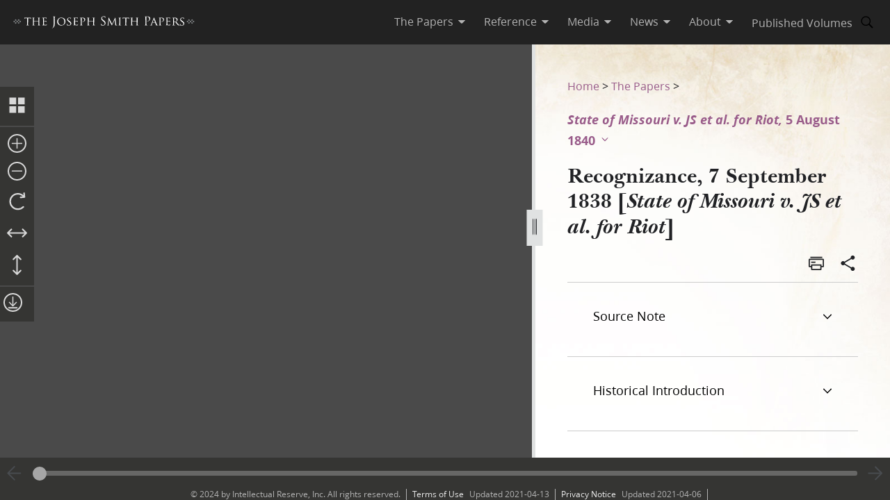

--- FILE ---
content_type: text/html; charset=utf-8
request_url: https://www.josephsmithpapers.org/paper-summary/recognizance-7-september-1838-state-of-missouri-v-js-et-al-for-riot/1
body_size: 70543
content:
<!DOCTYPE html><html lang="en"><head><meta charSet="utf-8" data-next-head=""/><meta name="viewport" content="width=device-width, initial-scale=1, minimal-ui minimum-scale=1" data-next-head=""/><title data-next-head="">Recognizance, 7 September 1838 [State of Missouri v. JS et al. for Riot], Page 1</title><meta name="description" content="Be it remembered that on this 7th day of September 1838 personally appeared before me Austin A King2..." data-next-head=""/><meta name="keywords" data-next-head=""/><meta name="author" data-next-head=""/><meta property="og:title" content="Recognizance, 7 September 1838 [State of Missouri v. JS et al. for Riot], Page 1" data-next-head=""/><meta property="og:description" content="Be it remembered that on this 7th day of September 1838 personally appeared before me Austin A King2..." data-next-head=""/><meta property="og:url" id="og-url" content="/paper-summary/recognizance-7-september-1838-state-of-missouri-v-js-et-al-for-riot/1" data-next-head=""/><meta property="og:image" id="og-image" content="/bc-jsp/content/jsp/images/3472/3472_byu_mss691_001_thumb.jpg" data-next-head=""/><meta property="og:type" content="non_profit" data-next-head=""/><meta name="referrer" content="origin" data-next-head=""/><script type="text/javascript" src="/ruxitagentjs_ICANVfqru_10327251022105625.js" data-dtconfig="rid=RID_-1893394999|rpid=-272307661|domain=josephsmithpapers.org|reportUrl=/rb_bf68908sys|app=ea7c4b59f27d43eb|cuc=aslc5mxn|cssm=n|owasp=1|mel=100000|featureHash=ICANVfqru|dpvc=1|lastModification=1769196115193|tp=500,50,0|rdnt=1|uxrgce=1|srbbv=2|agentUri=/ruxitagentjs_ICANVfqru_10327251022105625.js"></script><link rel="preconnect" href="https://foundry.churchofjesuschrist.org"/><link rel="icon" type="image/icon" href="/images/icons/favicon.ico"/><link rel="preload" href="/_next/static/css/66a056d3198ce20b.css" as="style"/><style></style>
<link rel="stylesheet" href="https://foundry.churchofjesuschrist.org/Foundry/v1/Ensign:Serif:400/css"  /><link rel="stylesheet" href="https://foundry.churchofjesuschrist.org/Foundry/v1/Ensign:Serif:Italic:400/css"  /><link rel="stylesheet" href="https://foundry.churchofjesuschrist.org/Foundry/v1/Ensign:Serif:700/css"  /><link rel="stylesheet" href="https://foundry.churchofjesuschrist.org/Foundry/v1/Ensign:Serif:Italic:700/css"  /><link rel="stylesheet" href="https://foundry.churchofjesuschrist.org/Foundry/v1/Ensign:Sans:300/css"  /><link rel="stylesheet" href="https://foundry.churchofjesuschrist.org/Foundry/v1/Ensign:Sans:Italic:300/css"  /><link rel="stylesheet" href="https://foundry.churchofjesuschrist.org/Foundry/v1/Ensign:Sans:400/css"  /><link rel="stylesheet" href="https://foundry.churchofjesuschrist.org/Foundry/v1/Ensign:Sans:Italic:400/css"  /><link rel="stylesheet" href="https://foundry.churchofjesuschrist.org/Foundry/v1/Ensign:Sans:600/css"  /><link rel="stylesheet" href="https://foundry.churchofjesuschrist.org/Foundry/v1/Ensign:Sans:Italic:600/css"  /><link rel="stylesheet" href="https://foundry.churchofjesuschrist.org/Foundry/v1/Ensign:Sans:700/css"  /><link rel="stylesheet" href="https://foundry.churchofjesuschrist.org/Foundry/v1/Ensign:Sans:Italic:700/css"  />
<style>
@font-face {src:local("Noto Serif");font-family:"Noto Serif";font-style:Normal;font-weight:400;unicode-range:U+9-295,U+2B9-2CB,U+2D8-2DD,U+300-338,U+355,U+361,U+374-3D7,U+400-463,U+472-477,U+490-4C2,U+4CF-525,U+58F,U+1D7D,U+1DC4-1DC7,U+1E00-1EF9,U+2002-2044;ascent-override:80%;size-adjust:96%;}
@font-face {src:local(Georgia);font-family:Georgia;font-style:Normal;font-weight:400;unicode-range:U+9-295,U+2B9-2CB,U+2D8-2DD,U+300-338,U+355,U+361,U+374-3D7,U+400-463,U+472-477,U+490-4C2,U+4CF-525,U+58F,U+1D7D,U+1DC4-1DC7,U+1E00-1EF9,U+2002-2044;ascent-override:70%;size-adjust:104.9%;}
@font-face {src:local("Noto Serif Italic");font-family:"Noto Serif";font-style:Italic;font-weight:400;unicode-range:U+9-295,U+2B9-2CB,U+2D8-2DD,U+300-338,U+355,U+361,U+374-3D7,U+400-463,U+472-477,U+490-4C2,U+4CF-525,U+58F,U+1D7D,U+1DC4-1DC7,U+1E00-1EF9,U+2002-2044;ascent-override:80%;size-adjust:89%;}
@font-face {src:local("Georgia Italic");font-family:Georgia;font-style:Italic;font-weight:400;unicode-range:U+9-295,U+2B9-2CB,U+2D8-2DD,U+300-338,U+355,U+361,U+374-3D7,U+400-463,U+472-477,U+490-4C2,U+4CF-525,U+58F,U+1D7D,U+1DC4-1DC7,U+1E00-1EF9,U+2002-2044;ascent-override:75%;size-adjust:92.7%;}
@font-face {src:local("Noto Serif Bold");font-family:"Noto Serif";font-style:Normal;font-weight:700;unicode-range:U+9-295,U+2B9-2CB,U+2D8-2DD,U+300-338,U+355,U+361,U+374-3D7,U+400-463,U+472-477,U+490-4C2,U+4CF-525,U+58F,U+1D7D,U+1DC4-1DC7,U+1E00-1EF9,U+2002-2044;ascent-override:80%;size-adjust:94%;}
@font-face {src:local("Georgia Bold");font-family:Georgia;font-style:Normal;font-weight:700;unicode-range:U+9-295,U+2B9-2CB,U+2D8-2DD,U+300-338,U+355,U+361,U+374-3D7,U+400-463,U+472-477,U+490-4C2,U+4CF-525,U+58F,U+1D7D,U+1DC4-1DC7,U+1E00-1EF9,U+2002-2044;ascent-override:75%;size-adjust:94.4%;}
@font-face {src:local("Noto Serif Bold Italic");font-family:"Noto Serif";font-style:Italic;font-weight:700;unicode-range:U+9-295,U+2B9-2CB,U+2D8-2DD,U+300-338,U+355,U+361,U+374-3D7,U+400-463,U+472-477,U+490-4C2,U+4CF-525,U+58F,U+1D7D,U+1DC4-1DC7,U+1E00-1EF9,U+2002-2044;ascent-override:85%;size-adjust:88%;}
@font-face {src:local("Georgia Bold Italic");font-family:Georgia;font-style:Italic;font-weight:700;unicode-range:U+9-295,U+2B9-2CB,U+2D8-2DD,U+300-338,U+355,U+361,U+374-3D7,U+400-463,U+472-477,U+490-4C2,U+4CF-525,U+58F,U+1D7D,U+1DC4-1DC7,U+1E00-1EF9,U+2002-2044;ascent-override:77%;size-adjust:85.8%;}
@font-face {src:local(Roboto);font-family:Roboto;font-style:Normal;font-weight:300;unicode-range:U+9-295,U+2B9-2CB,U+2D8-2DD,U+300-338,U+355,U+361,U+374-3D7,U+400-463,U+472-477,U+490-4C2,U+4CF-525,U+58F,U+1D7D,U+1DC4-1DC7,U+1E00-1EF9,U+2002-2044;ascent-override:104%;}
@font-face {src:local("Roboto Italic");font-family:Roboto;font-style:Italic;font-weight:300;unicode-range:U+9-295,U+2B9-2CB,U+2D8-2DD,U+300-338,U+355,U+361,U+374-3D7,U+400-463,U+472-477,U+490-4C2,U+4CF-525,U+58F,U+1D7D,U+1DC4-1DC7,U+1E00-1EF9,U+2002-2044;ascent-override:102%;size-adjust:97.5%;}
@font-face {src:local("Arial Italic");font-family:Arial;font-style:Italic;font-weight:300;unicode-range:U+9-295,U+2B9-2CB,U+2D8-2DD,U+300-338,U+355,U+361,U+374-3D7,U+400-463,U+472-477,U+490-4C2,U+4CF-525,U+58F,U+1D7D,U+1DC4-1DC7,U+1E00-1EF9,U+2002-2044;ascent-override:104%;size-adjust:95%;}
@font-face {src:local(Roboto);font-family:Roboto;font-style:Normal;font-weight:400;unicode-range:U+9-295,U+2B9-2CB,U+2D8-2DD,U+300-338,U+355,U+361,U+374-3D7,U+400-463,U+472-477,U+490-4C2,U+4CF-525,U+58F,U+1D7D,U+1DC4-1DC7,U+1E00-1EF9,U+2002-2044;size-adjust:104%;}
@font-face {src:local(Arial);font-family:Arial;font-style:Normal;font-weight:400;unicode-range:U+9-295,U+2B9-2CB,U+2D8-2DD,U+300-338,U+355,U+361,U+374-3D7,U+400-463,U+472-477,U+490-4C2,U+4CF-525,U+58F,U+1D7D,U+1DC4-1DC7,U+1E00-1EF9,U+2002-2044;ascent-override:93%;size-adjust:105%;}
@font-face {src:local("Roboto Italic");font-family:Roboto;font-style:Italic;font-weight:400;unicode-range:U+9-295,U+2B9-2CB,U+2D8-2DD,U+300-338,U+355,U+361,U+374-3D7,U+400-463,U+472-477,U+490-4C2,U+4CF-525,U+58F,U+1D7D,U+1DC4-1DC7,U+1E00-1EF9,U+2002-2044;size-adjust:103.5%;}
@font-face {src:local("Arial Italic");font-family:Arial;font-style:Italic;font-weight:400;unicode-range:U+9-295,U+2B9-2CB,U+2D8-2DD,U+300-338,U+355,U+361,U+374-3D7,U+400-463,U+472-477,U+490-4C2,U+4CF-525,U+58F,U+1D7D,U+1DC4-1DC7,U+1E00-1EF9,U+2002-2044;ascent-override:97%;}
@font-face {src:local(Roboto);font-family:Roboto;font-style:Normal;font-weight:600;unicode-range:U+9-295,U+2B9-2CB,U+2D8-2DD,U+300-338,U+355,U+361,U+374-3D7,U+400-463,U+472-477,U+490-4C2,U+4CF-525,U+58F,U+1D7D,U+1DC4-1DC7,U+1E00-1EF9,U+2002-2044;ascent-override:96%;size-adjust:110%;}
@font-face {src:local(Arial);font-family:Arial;font-style:Normal;font-weight:600;unicode-range:U+9-295,U+2B9-2CB,U+2D8-2DD,U+300-338,U+355,U+361,U+374-3D7,U+400-463,U+472-477,U+490-4C2,U+4CF-525,U+58F,U+1D7D,U+1DC4-1DC7,U+1E00-1EF9,U+2002-2044;ascent-override:93%;size-adjust:109%;}
@font-face {src:local("Roboto Italic");font-family:Roboto;font-style:Italic;font-weight:600;unicode-range:U+9-295,U+2B9-2CB,U+2D8-2DD,U+300-338,U+355,U+361,U+374-3D7,U+400-463,U+472-477,U+490-4C2,U+4CF-525,U+58F,U+1D7D,U+1DC4-1DC7,U+1E00-1EF9,U+2002-2044;ascent-override:96%;size-adjust:105.5%;}
@font-face {src:local("Arial Italic");font-family:Arial;font-style:Italic;font-weight:600;unicode-range:U+9-295,U+2B9-2CB,U+2D8-2DD,U+300-338,U+355,U+361,U+374-3D7,U+400-463,U+472-477,U+490-4C2,U+4CF-525,U+58F,U+1D7D,U+1DC4-1DC7,U+1E00-1EF9,U+2002-2044;ascent-override:95%;size-adjust:103%;}
@font-face {src:local("Roboto Bold");font-family:Roboto;font-style:Normal;font-weight:700;unicode-range:U+9-295,U+2B9-2CB,U+2D8-2DD,U+300-338,U+355,U+361,U+374-3D7,U+400-463,U+472-477,U+490-4C2,U+4CF-525,U+58F,U+1D7D,U+1DC4-1DC7,U+1E00-1EF9,U+2002-2044;ascent-override:94%;size-adjust:112%;}
@font-face {src:local("Arial Bold");font-family:Arial;font-style:Normal;font-weight:700;unicode-range:U+9-295,U+2B9-2CB,U+2D8-2DD,U+300-338,U+355,U+361,U+374-3D7,U+400-463,U+472-477,U+490-4C2,U+4CF-525,U+58F,U+1D7D,U+1DC4-1DC7,U+1E00-1EF9,U+2002-2044;ascent-override:95%;size-adjust:104%;}
@font-face {src:local("Roboto Bold Italic");font-family:Roboto;font-style:Italic;font-weight:700;unicode-range:U+9-295,U+2B9-2CB,U+2D8-2DD,U+300-338,U+355,U+361,U+374-3D7,U+400-463,U+472-477,U+490-4C2,U+4CF-525,U+58F,U+1D7D,U+1DC4-1DC7,U+1E00-1EF9,U+2002-2044;ascent-override:96%;size-adjust:108%;}
@font-face {src:local("Arial Bold Italic");font-family:Arial;font-style:Italic;font-weight:700;unicode-range:U+9-295,U+2B9-2CB,U+2D8-2DD,U+300-338,U+355,U+361,U+374-3D7,U+400-463,U+472-477,U+490-4C2,U+4CF-525,U+58F,U+1D7D,U+1DC4-1DC7,U+1E00-1EF9,U+2002-2044;ascent-override:98%;}</style><link rel="stylesheet" href="https://foundry.churchofjesuschrist.org/Foundry/v1/Zoram:Sans:None/css"/><link rel="stylesheet" href="https://foundry.churchofjesuschrist.org/Foundry/v1/McKay:Serif:None/css"/><link rel="stylesheet" href="/_next/static/css/66a056d3198ce20b.css" data-n-g=""/><noscript data-n-css=""></noscript><script defer="" noModule="" src="/_next/static/chunks/polyfills-42372ed130431b0a.js"></script><script src="/_next/static/chunks/webpack-3c491730c2fd1ee0.js" defer=""></script><script src="/_next/static/chunks/framework-c69a8f70cb7ff94b.js" defer=""></script><script src="/_next/static/chunks/main-2988c0aec06adcb9.js" defer=""></script><script src="/_next/static/chunks/pages/_app-06428bfdacb31f2a.js" defer=""></script><script src="/_next/static/chunks/9719-a6e0e40152d06e8d.js" defer=""></script><script src="/_next/static/chunks/8811-e27c41b253af0b66.js" defer=""></script><script src="/_next/static/chunks/9994-31e6f9aafebe39da.js" defer=""></script><script src="/_next/static/chunks/3705-d884348daa68936e.js" defer=""></script><script src="/_next/static/chunks/5445-ab7874f60bc5f0cc.js" defer=""></script><script src="/_next/static/chunks/1182-c75c5d6f842d09bb.js" defer=""></script><script src="/_next/static/chunks/504-4bd855f8ccb306b2.js" defer=""></script><script src="/_next/static/chunks/8335-8aa3ab97d47e492d.js" defer=""></script><script src="/_next/static/chunks/pages/paper-summary/%5Buri%5D/%5Bpage%5D-2d2d43a774e4aae8.js" defer=""></script><script src="/_next/static/jSKXRWNkMS_J5fVcWrZlx/_buildManifest.js" defer=""></script><script src="/_next/static/jSKXRWNkMS_J5fVcWrZlx/_ssgManifest.js" defer=""></script><style data-styled="" data-styled-version="6.1.19">*{box-sizing:border-box;}/*!sc*/
* ::-moz-focus-inner{border:none;}/*!sc*/
* :-moz-focusring{outline-offset:2px;}/*!sc*/
* :focus{outline-offset:2px;}/*!sc*/
* :focus:not(:focus-visible){outline:0;}/*!sc*/
*:before,*:after{box-sizing:border-box;}/*!sc*/
html{font:normal normal 400 100%/1.4 "Ensign:Sans",Arial,"noto sans",sans-serif;text-size-adjust:100%;text-rendering:optimizeLegibility;-webkit-font-smoothing:antialiased;}/*!sc*/
body{color:#212225;margin:0;}/*!sc*/
a{background-color:transparent;color:#157493;text-decoration:underline;}/*!sc*/
a:active,a:hover{color:#212225;text-decoration-color:#20abd7;}/*!sc*/
abbr[title]{border-block-end:1px dotted;}/*!sc*/
mark{background:#ffb81c;}/*!sc*/
code,kbd,pre,samp{font-family:Courier,"Courier New",monospace;}/*!sc*/
pre{overflow:auto;}/*!sc*/
code{white-space:pre-wrap;}/*!sc*/
data-styled.g1[id="sc-global-lhZrML1"]{content:"sc-global-lhZrML1,"}/*!sc*/
.jiGpZo{padding:var(--size6) var(--size12);background-color:var(--white20);cursor:pointer;transition:background-color,color 300ms;}/*!sc*/
@media (min-width:1100px){.jiGpZo{min-width:9.375rem;max-width:15.3125rem;width:auto;background-color:var(--white);}}/*!sc*/
.jiGpZo{font-size:var(--size16);text-decoration:none;color:var(--dark-grey80);}/*!sc*/
.jiGpZo:hover{transition:background-color 300ms,color 300ms;background-color:var(--white10);color:var(--purple10);}/*!sc*/
data-styled.g2[id="sc-7efd81af-0"]{content:"jiGpZo,"}/*!sc*/
.dGlcuT{min-width:var(--size27);max-width:var(--size27);height:var(--size27);}/*!sc*/
data-styled.g4[id="sc-hvigdm"]{content:"dGlcuT,"}/*!sc*/
.hoszZW{min-width:2rem;max-width:2rem;height:2rem;}/*!sc*/
data-styled.g22[id="sc-dNdcvo"]{content:"hoszZW,"}/*!sc*/
.ilgYkB{min-width:1.5rem;max-width:1.5rem;height:1.5rem;}/*!sc*/
data-styled.g24[id="sc-gGKoUb"]{content:"ilgYkB,"}/*!sc*/
.hJgPig{min-width:1em;max-width:1em;height:1em;}/*!sc*/
data-styled.g82[id="sc-KsiuK"]{content:"hJgPig,"}/*!sc*/
.cHhIQM{min-width:var(--size30);max-width:var(--size30);height:var(--size30);}/*!sc*/
.ddqkLr{min-width:1em;max-width:1em;height:1em;}/*!sc*/
data-styled.g100[id="sc-jkvfRO"]{content:"cHhIQM,ddqkLr,"}/*!sc*/
.juHGBd{min-width:var(--size27);max-width:var(--size27);height:var(--size27);}/*!sc*/
data-styled.g129[id="sc-dMmcxd"]{content:"juHGBd,"}/*!sc*/
.kPtaTC{min-width:2rem;max-width:2rem;height:2rem;}/*!sc*/
data-styled.g161[id="sc-eBIPcU"]{content:"kPtaTC,"}/*!sc*/
.dUHQor{min-width:var(--size33);max-width:var(--size33);height:var(--size33);}/*!sc*/
data-styled.g170[id="sc-grtcIc"]{content:"dUHQor,"}/*!sc*/
.bSHwQo{min-width:15px;max-width:15px;height:15px;}/*!sc*/
data-styled.g240[id="sc-lgxuYe"]{content:"bSHwQo,"}/*!sc*/
.enROOz{min-width:var(--size27);max-width:var(--size27);height:var(--size27);}/*!sc*/
data-styled.g244[id="sc-cxZNbP"]{content:"enROOz,"}/*!sc*/
.jIzzbq{min-width:var(--size28);max-width:var(--size28);height:var(--size28);}/*!sc*/
data-styled.g290[id="sc-kaCbt"]{content:"jIzzbq,"}/*!sc*/
.bAbhOc{min-width:var(--size33);max-width:var(--size33);height:var(--size33);}/*!sc*/
data-styled.g319[id="sc-fCgucg"]{content:"bAbhOc,"}/*!sc*/
.cChfil{min-width:1.375rem;max-width:1.375rem;height:1.375rem;}/*!sc*/
data-styled.g328[id="sc-gTHhkw"]{content:"cChfil,"}/*!sc*/
.gozjap{min-width:var(--size28);max-width:var(--size28);height:var(--size28);}/*!sc*/
[dir="rtl"] .gozjap,.gozjap[dir="rtl"]{-webkit-transform:scaleX(-1);-moz-transform:scaleX(-1);-ms-transform:scaleX(-1);transform:scaleX(-1);}/*!sc*/
data-styled.g335[id="sc-efcRga"]{content:"gozjap,"}/*!sc*/
.fMTfVs{min-width:var(--size33);max-width:var(--size33);height:var(--size33);}/*!sc*/
data-styled.g435[id="sc-kQNkrB"]{content:"fMTfVs,"}/*!sc*/
.icstka{min-width:var(--size33);max-width:var(--size33);height:var(--size33);}/*!sc*/
data-styled.g436[id="sc-hUszLA"]{content:"icstka,"}/*!sc*/
.dSEuGb{box-sizing:border-box;display:inline;transition:color,fill 300ms ease;}/*!sc*/
data-styled.g437[id="sc-590aa1d2-0"]{content:"dSEuGb,"}/*!sc*/
.kruOFa{display:flex;margin:0;padding:0 var(--size10);user-select:none;cursor:pointer;text-decoration:none;color:var(--light-grey20);transition:color 300ms ease;text-decoration-style:solid;}/*!sc*/
.kruOFa path{transition:fill 300ms ease;fill:var(--light-grey20);}/*!sc*/
.kruOFa :hover{transition:color 300ms ease;color:var(--white);}/*!sc*/
.kruOFa :hover path{transition:fill 300ms ease;fill:var(--white);}/*!sc*/
@media (max-width:1100px){.kruOFa{color:var(--dark-grey);font-size:var(--size16);width:100%;background-color:var(--white);padding:var(--size4) var(--size12);border-bottom:var(--size1) solid var(--light-grey20);}.kruOFa path{fill:transparent;}.kruOFa :hover{color:inherit;}.kruOFa :hover path{fill:transparent;}}/*!sc*/
data-styled.g438[id="sc-590aa1d2-1"]{content:"kruOFa,"}/*!sc*/
.gBmDAF{display:flex;flex-direction:column;}/*!sc*/
data-styled.g439[id="sc-590aa1d2-2"]{content:"gBmDAF,"}/*!sc*/
.dfiXYr{height:auto;font-size:1.1rem;position:absolute;background-color:var(--white);border-radius:var(--size2);z-index:110;overflow:hidden;box-shadow:0 var(--size8) var(--size16) 0 rgb(0 0 0 / 20%);transition:ease 300ms;visibility:hidden;}/*!sc*/
@media (max-width:1100px){.dfiXYr{position:relative;font-size:var(--size16);box-shadow:none;border-bottom:var(--size1) solid var(--light-grey20);}}/*!sc*/
data-styled.g440[id="sc-590aa1d2-3"]{content:"dfiXYr,"}/*!sc*/
.gXhNLj{box-sizing:border-box;display:inline;user-select:none;cursor:pointer;}/*!sc*/
.gXhNLj a{transition:color 300ms ease;padding:0 var(--size10);margin:0;text-decoration:none;}/*!sc*/
.gXhNLj a,.gXhNLj a:visited{color:var(--light-grey20);}/*!sc*/
.gXhNLj :hover a{transition:color 300ms ease;color:var(--white);}/*!sc*/
@media (max-width:1100px){.gXhNLj{display:flex;font-size:var(--size16);width:100%;background-color:var(--white);padding:var(--size5) 0;border-bottom:var(--size1) solid var(--light-grey20);}.gXhNLj a{color:var(--dark-grey);}.gXhNLj :hover a{color:var(--dark-grey);}}/*!sc*/
data-styled.g441[id="sc-7114c984-0"]{content:"gXhNLj,"}/*!sc*/
.bmemWi{position:absolute;top:-40px;left:0;background:#000;color:#fff;padding:8px;z-index:1000;text-decoration:none;}/*!sc*/
.bmemWi:focus{top:0;}/*!sc*/
data-styled.g443[id="sc-bd2f6c2-0"]{content:"bmemWi,"}/*!sc*/
.ieinye{display:flex;justify-content:space-between;align-items:center;background-color:var(--dark-grey80);height:4rem;width:100%;padding:0 var(--size12);line-height:1.35rem;position:fixed;top:0;z-index:300;}/*!sc*/
data-styled.g445[id="sc-2c8bce99-0"]{content:"ieinye,"}/*!sc*/
.fUfxwA{margin-left:-0.5rem;height:var(--size18);align-items:center;}/*!sc*/
.fUfxwA svg{height:var(--size18);width:18.1875rem;color:var(--white);fill:var(--white);}/*!sc*/
@media (max-width:420px){.fUfxwA{align-items:flex-start;margin-left:0;margin-right:0;width:4.375rem;}.fUfxwA svg{width:4.375rem;}}/*!sc*/
data-styled.g446[id="sc-2c8bce99-1"]{content:"fUfxwA,"}/*!sc*/
.ivGzYb{display:flex;justify-content:stretch;flex-direction:row;align-items:center;margin-left:auto;max-width:100%;}/*!sc*/
data-styled.g447[id="sc-2c8bce99-2"]{content:"ivGzYb,"}/*!sc*/
.ceMOoa{width:100%;position:fixed;z-index:100;background-color:white;}/*!sc*/
data-styled.g448[id="sc-2c8bce99-3"]{content:"ceMOoa,"}/*!sc*/
.bVpCFA .nav-search{width:var(--size32);height:var(--size32);display:flex;align-items:center;border:none;overflow:hidden;border-radius:var(--size24);color:var(--light-grey20);fill:var(--light-grey20);transition:fill,background-color 250ms ease;}/*!sc*/
.bVpCFA .nav-search span{flex-direction:row;}/*!sc*/
.bVpCFA .nav-search span svg{margin:var(--size5);display:flex;align-items:center;width:var(--size22);}/*!sc*/
.bVpCFA .nav-search :hover{color:var(--white);transition:color,background-color 250ms ease;background-color:var(--dark-grey);}/*!sc*/
.bVpCFA .nav-search :hover span svg{background-color:var(--dark-grey);color:var(--white);}/*!sc*/
.bVpCFA .nav-search-open{background-color:var(--white);color:var(--dark-grey80);border-radius:0 var(--size4) var(--size4) 0;border:var(--size1) solid var(--dark-grey80);border-left:none;}/*!sc*/
.bVpCFA .nav-search-open :hover{transition:none;background-color:var(--white);color:var(--dark-grey80);}/*!sc*/
.bVpCFA .nav-search-open :hover span{background-color:var(--white);}/*!sc*/
.bVpCFA .nav-search-open :hover span svg{background-color:var(--white);color:var(--dark-grey80);}/*!sc*/
.bVpCFA .nav-search-open :hover span svg path{color:var(--dark-grey80);background-color:var(--white);}/*!sc*/
data-styled.g450[id="sc-2c8bce99-5"]{content:"bVpCFA,"}/*!sc*/
.gUCIMI{position:absolute;width:1px;height:1px;padding:0;margin:-1px;overflow:hidden;clip:rect(0 0 0 0);white-space:nowrap;border:0;}/*!sc*/
data-styled.g451[id="sc-2c8bce99-6"]{content:"gUCIMI,"}/*!sc*/
.dPyGQb{width:33%;}/*!sc*/
@media (max-width:800px){.dPyGQb{display:flex;width:100%;flex-direction:column;margin-bottom:var(--size20);text-align:left;align-items:flex-start;}}/*!sc*/
data-styled.g452[id="sc-a763d7fb-0"]{content:"dPyGQb,"}/*!sc*/
.kHPsNy{background-color:var(--dark-grey30);width:100%;max-width:100vw;position:relative;z-index:99;display:flex;justify-content:center;align-content:center;justify-items:center;height:var(--size16);font-size:var(--size12);overflow:hidden;}/*!sc*/
@media screen and (min-width:800px){.kHPsNy{position:absolute;left:0;right:0;bottom:0;}}/*!sc*/
@media screen and (max-width:800px){.kHPsNy{height:auto;}}/*!sc*/
.kHPsNy div{width:auto;}/*!sc*/
.kHPsNy div p{color:var(--light-grey20);margin:0 var(--size10);}/*!sc*/
.kHPsNy a{transition:color 300ms;margin:0 var(--size8) 0 0;}/*!sc*/
.kHPsNy a :hover{color:var(--white);text-decoration-color:var(--white);}/*!sc*/
data-styled.g459[id="sc-a763d7fb-7"]{content:"kHPsNy,"}/*!sc*/
.fTQOvt{width:100%;display:flex;justify-content:center;min-width:150px;}/*!sc*/
@media (max-width:800px){.fTQOvt{margin-top:0;}}/*!sc*/
data-styled.g460[id="sc-a763d7fb-8"]{content:"fTQOvt,"}/*!sc*/
.cBpJDT{width:100%;text-align:left;text-align:center;}/*!sc*/
@media (min-width:1240px){.cBpJDT{width:1240px;}}/*!sc*/
.cBpJDT p{font-size:var(--size12);width:100%;margin:var(--size2) 0;}/*!sc*/
.cBpJDT a{color:var(--white30);}/*!sc*/
.cBpJDT #consent_blackbar{z-index:200;}/*!sc*/
data-styled.g461[id="sc-a763d7fb-9"]{content:"cBpJDT,"}/*!sc*/
.doGNIR{display:flex;width:100%;flex-direction:column;align-items:center;margin-bottom:0;}/*!sc*/
data-styled.g462[id="sc-a763d7fb-10"]{content:"doGNIR,"}/*!sc*/
.bXcmdD span{position:relative;align-content:center;align-items:center;}/*!sc*/
.bXcmdD span span{margin:0 var(--size8);border-left:var(--light-grey20) var(--size1) solid;display:inline;height:var(--size5);}/*!sc*/
data-styled.g463[id="sc-a763d7fb-11"]{content:"bXcmdD,"}/*!sc*/
.igxaqf{display:block;padding-top:var(--size64);}/*!sc*/
@media screen and (min-width:1000px){.igxaqf{overflow-y:hidden;}}/*!sc*/
@media screen and (max-width:1100px){.igxaqf >div:nth-child(1){display:flex;}.igxaqf >div:nth-child(1)>div:nth-child(1){max-width:100%;}}/*!sc*/
@media print{.igxaqf{padding-top:0;}.igxaqf .jsp-header{display:none;}.igxaqf .jsp-footer{position:static;bottom:0;opacity:1;z-index:500;}.igxaqf *{text-shadow:none!important;box-shadow:none!important;}.igxaqf #site-content >div{height:100%;}.igxaqf a,.igxaqf a:visited{text-decoration:none;}.igxaqf abbr[title]:after{content:" (" attr(title) ")";}.igxaqf a[href^="javascript:"]:after,.igxaqf a[href^="#"]:after{content:"";}.igxaqf pre,.igxaqf blockquote{border:1px solid #999;break-inside:avoid;}.igxaqf thead{display:table-header-group;}.igxaqf tr,.igxaqf img{break-inside:avoid;}.igxaqf img{max-width:100%!important;}.igxaqf p,.igxaqf h2,.igxaqf h3{orphans:3;widows:3;}.igxaqf h2,.igxaqf h3{break-after:avoid;}.igxaqf #DraggableSplitView >div{display:none;}.igxaqf #DraggableSplitView >div:last-child{display:unset;}}/*!sc*/
data-styled.g466[id="sc-75d96510-0"]{content:"igxaqf,"}/*!sc*/
.bbhkjx{margin:0;padding:0;font-size:1rem;list-style:none;font-family:var(--ZoramSerif);line-height:var(--size26);}/*!sc*/
@media screen and (max-width:500px){.bbhkjx{font-size:var(--size12);margin:-3px 0;}}/*!sc*/
data-styled.g468[id="sc-e7f17503-0"]{content:"bbhkjx,"}/*!sc*/
.lbXlGW{display:inline-block;padding:var(--size10) 0 0;line-height:var(--size26);}/*!sc*/
.lbXlGW a{-webkit-transition:color 300ms ease;transition:color 300ms ease;color:var(--purple);-webkit-text-decoration:none;text-decoration:none;line-height:var(--size26);}/*!sc*/
.lbXlGW a :hover{color:var(--purple10);}/*!sc*/
data-styled.g469[id="sc-e7f17503-1"]{content:"lbXlGW,"}/*!sc*/
.iJmBUO{height:auto;white-space:inherit;max-width:100px;}/*!sc*/
.iJmBUO p,.iJmBUO a,.iJmBUO span,.iJmBUO aside,.iJmBUO div,.iJmBUO{font-family:var(--McKay);font-size:var(--size18);line-height:var(--size26);}/*!sc*/
.iJmBUO .unicode svg{max-width:32px;max-height:18px;}/*!sc*/
.iJmBUO .anonymous-block{color:var(--black);font-style:italic;text-align:center;}/*!sc*/
.iJmBUO .bold{font-weight:700;}/*!sc*/
.iJmBUO .center{text-align:center;}/*!sc*/
.iJmBUO .clear{clear:both;}/*!sc*/
.iJmBUO .deleted{-webkit-text-decoration:line-through;text-decoration:line-through;}/*!sc*/
.iJmBUO .floating-text{margin:var(--size15) var(--size25);display:block;}/*!sc*/
.iJmBUO .forced-line-break .floating-text{margin-right:0;}/*!sc*/
.iJmBUO .wasptag{text-indent:var(--size22);}/*!sc*/
.iJmBUO .cit{display:block;margin:15px 25px;}/*!sc*/
.iJmBUO .cit>div{margin-left:40px;}/*!sc*/
.iJmBUO .noindent{text-indent:0;}/*!sc*/
.iJmBUO .hangindent{text-indent:-20px;margin-left:20px;}/*!sc*/
.iJmBUO .icon-glyph{font-family:"Italianno",sans-serif;font-size:15px;}/*!sc*/
.iJmBUO .icon-email:before{font-family:Gideon,serif;content:"✉";font-weight:normal;font-style:normal;}/*!sc*/
.iJmBUO .blockquote{padding-left:var(--size64);padding-right:74px;}/*!sc*/
.iJmBUO .indent{text-indent:22px;}/*!sc*/
.iJmBUO .indent .wasptag{margin:0;text-indent:22px;color:#333333;}/*!sc*/
.iJmBUO .indent1{text-indent:22px;clear:right;}/*!sc*/
.iJmBUO .indent2{text-indent:44px;clear:right;}/*!sc*/
.iJmBUO .indent3{text-indent:66px;clear:right;}/*!sc*/
.iJmBUO .source-note-summary,.iJmBUO .italic,.iJmBUO .title{font-style:italic;}/*!sc*/
.iJmBUO .source-note-summary .popup-content,.iJmBUO .italic .popup-content,.iJmBUO .title .popup-content{font-style:initial;}/*!sc*/
.iJmBUO span.source-note-summary .italic{font-style:normal;}/*!sc*/
.iJmBUO .source-note-summary .title,.iJmBUO .italic .title{font-style:normal;}/*!sc*/
.iJmBUO .normal{font-style:normal;}/*!sc*/
.iJmBUO .right{text-align:right;}/*!sc*/
.iJmBUO .small-caps{font-variant:small-caps;}/*!sc*/
.iJmBUO .shading{background-color:#cbcccb;}/*!sc*/
.iJmBUO .superscript{font-size:x-small;vertical-align:super;line-height:var(--size6);}/*!sc*/
.iJmBUO .superscript>span{font-size:x-small;}/*!sc*/
.iJmBUO .underscore{-webkit-text-decoration:underline;text-decoration:underline;}/*!sc*/
.iJmBUO .uppercase{text-transform:uppercase;}/*!sc*/
.iJmBUO .hide-this{display:none;}/*!sc*/
.iJmBUO .dash{font-family:Arial,Helvetica,sans-serif;}/*!sc*/
.iJmBUO div.indent .blockquote .wasptag{color:#333!important;}/*!sc*/
.iJmBUO .journal-entry-divider{margin:1em 0;}/*!sc*/
.iJmBUO .anonymous-block,.iJmBUO .anonymous-block-p>a{font-style:italic;}/*!sc*/
.iJmBUO .anonymous-block-p{margin-top:15px;}/*!sc*/
.iJmBUO .josephswriting{font-weight:700;}/*!sc*/
.iJmBUO .bottom_0{margin-bottom:0;}/*!sc*/
.iJmBUO .bottom_1{margin-bottom:1em;}/*!sc*/
.iJmBUO .bottom_2{margin-bottom:2em;}/*!sc*/
.iJmBUO .bottom_3{margin-bottom:3em;}/*!sc*/
.iJmBUO .popup-wrapper{scroll-snap-margin-top:64px;scroll-margin-top:64px;position:relative;display:inline;white-space:nowrap;text-indent:0;}/*!sc*/
.iJmBUO .popup-wrapper:has(#active-popup){z-index:101!important;}/*!sc*/
.iJmBUO aside{display:inline;}/*!sc*/
.iJmBUO .editorial-note-static{box-sizing:border-box;font-family:var(--Zoram);border:1px solid #ccc;background:#fff;font-size:var(--size10);top:-9px;position:relative;line-height:var(--size17);margin-right:var(--size1);font-weight:400;padding:2px 4px 2px 3px;-webkit-text-decoration:none;text-decoration:none;}/*!sc*/
.iJmBUO .editorial-note-static>span,.iJmBUO a.editorial-note-static span{font-size:var(--size10)!important;-webkit-text-decoration:none!important;text-decoration:none!important;color:var(--blue20);cursor:pointer;font-family:var(--Zoram);overflow-wrap:break-word;white-space:nowrap;padding:0;pointer-events:none;}/*!sc*/
.iJmBUO .editorial-note-static:after{content:"";position:absolute;border-width:0 6px 6px 0;border-style:solid;border-color:#ccc #fff;top:-1px;right:-1px;}/*!sc*/
.iJmBUO .line-break{border-right:var(--size1) dashed #6f6053;margin-right:var(--size6);}/*!sc*/
.iJmBUO .staticPopup{cursor:pointer;}/*!sc*/
.iJmBUO .staticPopup:focus{-webkit-text-decoration:underline;text-decoration:underline;}/*!sc*/
.iJmBUO .popup-content{all:initial;box-sizing:border-box;display:none;position:fixed;background-color:#fff;border:var(--size1) solid black;border-radius:var(--size2);z-index:10;box-shadow:0 var(--size6) var(--size10) 0 rgba(0,0,0,0.3);overflow:hidden;text-align:left;color:#333;word-wrap:break-word;width:100vw;top:unset;left:unset;bottom:unset;right:unset;font-size:1rem!important;font-weight:normal!important;font-family:var(--McKay)!important;margin:0;}/*!sc*/
@media screen and (min-width:1000px){.iJmBUO .popup-content{top:24px;width:320px;}}/*!sc*/
@media screen and (min-width:800px) and (max-width:999px){.iJmBUO .popup-content{max-height:50vh;width:100%;left:0;right:0;bottom:0;z-index:250;}}/*!sc*/
@media not screen and (min-width:800px){.iJmBUO .popup-content{max-height:360px;width:100%;left:0;right:0;bottom:0;z-index:250;}@media screen and (max-height:700px){.iJmBUO .popup-content{max-height:33%;}}}/*!sc*/
.iJmBUO .popup-content hr:last-child{display:none;}/*!sc*/
.iJmBUO .popup-content .popup-header{width:100%;background:#333;color:#fff;padding:var(--size8) 0 var(--size8) var(--size15);font-size:var(--size18);font-family:var(--McKay);display:-webkit-box;display:-webkit-flex;display:-ms-flexbox;display:flex;-webkit-box-pack:justify;-webkit-justify-content:space-between;justify-content:space-between;-webkit-align-items:center;-webkit-box-align:center;-ms-flex-align:center;align-items:center;margin:0;}/*!sc*/
@media not screen and (min-height:700px){.iJmBUO .popup-content .popup-header{height:40px;padding:var(--size4) 0 var(--size4) var(--size15);}}/*!sc*/
.iJmBUO .popup-content .popup-header button{background-color:transparent;border:none;padding:4.5px var(--size15);font-size:1rem;}/*!sc*/
.iJmBUO .popup-content .popup-header div{display:-webkit-box;display:-webkit-flex;display:-ms-flexbox;display:flex;-webkit-align-items:center;-webkit-box-align:center;-ms-flex-align:center;align-items:center;}/*!sc*/
.iJmBUO .popup-content .note-data{max-height:310px;overflow:auto;padding:0 var(--size15) var(--size15);display:block;font-size:1rem;line-height:var(--size27);font-family:var(--McKay);margin:0;}/*!sc*/
@media only screen and (max-height:700px){.iJmBUO .popup-content .note-data{max-height:150px;}}/*!sc*/
@media only screen and (max-height:600px){.iJmBUO .popup-content .note-data{max-height:80px;}}/*!sc*/
.iJmBUO .popup-content>span.note-data{display:inline;padding:0;}/*!sc*/
.iJmBUO .note-data>*{font-size:1rem;}/*!sc*/
.iJmBUO .popup-content .note-data p,.iJmBUO .popup-content .note-data div,.iJmBUO .popup-content .note-data a,.iJmBUO .popup-content .note-data span,.iJmBUO .popup-content .note-data *{font-size:1rem;line-height:var(--size27);font-family:var(--McKay);display:inline;padding:0px;}/*!sc*/
.iJmBUO .popup-content .note-data p,.iJmBUO .popup-content .note-data div{display:inline-block;width:100%;margin-bottom:0;text-indent:0;}/*!sc*/
.iJmBUO .popup-content .note-data .source-note>p{margin-top:revert;}/*!sc*/
.iJmBUO span.toe-note{top:-0.5em;font-size:75%;line-height:0;position:relative;vertical-align:baseline;font-style:italic;font-family:var(--McKay);}/*!sc*/
.iJmBUO sub,.iJmBUO sup{font-size:75%!important;line-height:0;position:relative;vertical-align:baseline;}/*!sc*/
.iJmBUO sup{top:-0.5em;}/*!sc*/
.iJmBUO sub{bottom:-0.25em;}/*!sc*/
.iJmBUO a{-webkit-transition:color 300ms ease;transition:color 300ms ease;color:var(--blue20);-webkit-text-decoration:none;text-decoration:none;white-space:break-spaces;}/*!sc*/
.iJmBUO a:hover{color:var(--purple10);}/*!sc*/
.iJmBUO .note-data>*{font-size:var(--size16);}/*!sc*/
.iJmBUO .line-break{border-right:var(--size1) dashed #6f6053;margin-right:var(--size6);}/*!sc*/
.iJmBUO .line-break.hyphenate{margin-left:var(--size6);}/*!sc*/
.iJmBUO:not(.breakLines) .line-break.hyphenate{border:0;margin:0;display:inline;}/*!sc*/
.iJmBUO:not(.breakLines) .line-break.hyphenate:before{content:"-";}/*!sc*/
.iJmBUO:not(.breakLines) .line-break.hyphenate:after{content:"A";white-space:pre;}/*!sc*/
.iJmBUO table{overflow-x:visible;display:block;}/*!sc*/
.iJmBUO table td{width:auto!important;padding:0 6px;}/*!sc*/
.iJmBUO .horizontal-scroll{display:block;}/*!sc*/
@media screen and (min-width:1000px){.iJmBUO .horizontal-scroll{max-width:70vw;}}/*!sc*/
.iJmBUO .horizontal-scroll .bar-outer{display:block;overflow-x:auto;max-height:20px;overflow-y:clip;}/*!sc*/
.iJmBUO .horizontal-scroll .bar-outer .bar{padding-top:1px;}/*!sc*/
.iJmBUO .horizontal-scroll .content{margin-bottom:20px;min-width:10%;box-sizing:border-box;width:100%;}/*!sc*/
.iJmBUO .horizontal-scroll .content table{border-collapse:collapse;display:table;}/*!sc*/
.iJmBUO .continuation{text-indent:initial;}/*!sc*/
@media print{.iJmBUO table{overflow-x:visible;display:table;}}/*!sc*/
.kJvjwH{height:auto;white-space:nowrap;max-width:100px;}/*!sc*/
.kJvjwH p,.kJvjwH a,.kJvjwH span,.kJvjwH aside,.kJvjwH div,.kJvjwH{font-family:var(--McKay);font-size:var(--size18);line-height:var(--size26);}/*!sc*/
.kJvjwH .unicode svg{max-width:32px;max-height:18px;}/*!sc*/
.kJvjwH .anonymous-block{color:var(--black);font-style:italic;text-align:center;}/*!sc*/
.kJvjwH .bold{font-weight:700;}/*!sc*/
.kJvjwH .center{text-align:center;}/*!sc*/
.kJvjwH .clear{clear:both;}/*!sc*/
.kJvjwH .deleted{-webkit-text-decoration:line-through;text-decoration:line-through;}/*!sc*/
.kJvjwH .floating-text{margin:var(--size15) var(--size25);display:block;}/*!sc*/
.kJvjwH .forced-line-break .floating-text{margin-right:0;}/*!sc*/
.kJvjwH .wasptag{text-indent:var(--size22);}/*!sc*/
.kJvjwH .cit{display:block;margin:15px 25px;}/*!sc*/
.kJvjwH .cit>div{margin-left:40px;}/*!sc*/
.kJvjwH .noindent{text-indent:0;}/*!sc*/
.kJvjwH .hangindent{text-indent:-20px;margin-left:20px;}/*!sc*/
.kJvjwH .icon-glyph{font-family:"Italianno",sans-serif;font-size:15px;}/*!sc*/
.kJvjwH .icon-email:before{font-family:Gideon,serif;content:"✉";font-weight:normal;font-style:normal;}/*!sc*/
.kJvjwH .blockquote{padding-left:var(--size64);padding-right:74px;}/*!sc*/
.kJvjwH .indent{text-indent:22px;}/*!sc*/
.kJvjwH .indent .wasptag{margin:0;text-indent:22px;color:#333333;}/*!sc*/
.kJvjwH .indent1{text-indent:22px;clear:right;}/*!sc*/
.kJvjwH .indent2{text-indent:44px;clear:right;}/*!sc*/
.kJvjwH .indent3{text-indent:66px;clear:right;}/*!sc*/
.kJvjwH .source-note-summary,.kJvjwH .italic,.kJvjwH .title{font-style:italic;}/*!sc*/
.kJvjwH .source-note-summary .popup-content,.kJvjwH .italic .popup-content,.kJvjwH .title .popup-content{font-style:initial;}/*!sc*/
.kJvjwH span.source-note-summary .italic{font-style:normal;}/*!sc*/
.kJvjwH .source-note-summary .title,.kJvjwH .italic .title{font-style:normal;}/*!sc*/
.kJvjwH .normal{font-style:normal;}/*!sc*/
.kJvjwH .right{text-align:right;}/*!sc*/
.kJvjwH .small-caps{font-variant:small-caps;}/*!sc*/
.kJvjwH .shading{background-color:#cbcccb;}/*!sc*/
.kJvjwH .superscript{font-size:x-small;vertical-align:super;line-height:var(--size6);}/*!sc*/
.kJvjwH .superscript>span{font-size:x-small;}/*!sc*/
.kJvjwH .underscore{-webkit-text-decoration:underline;text-decoration:underline;}/*!sc*/
.kJvjwH .uppercase{text-transform:uppercase;}/*!sc*/
.kJvjwH .hide-this{display:none;}/*!sc*/
.kJvjwH .dash{font-family:Arial,Helvetica,sans-serif;}/*!sc*/
.kJvjwH div.indent .blockquote .wasptag{color:#333!important;}/*!sc*/
.kJvjwH .journal-entry-divider{margin:1em 0;}/*!sc*/
.kJvjwH .anonymous-block,.kJvjwH .anonymous-block-p>a{font-style:italic;}/*!sc*/
.kJvjwH .anonymous-block-p{margin-top:15px;}/*!sc*/
.kJvjwH .josephswriting{font-weight:700;}/*!sc*/
.kJvjwH .bottom_0{margin-bottom:0;}/*!sc*/
.kJvjwH .bottom_1{margin-bottom:1em;}/*!sc*/
.kJvjwH .bottom_2{margin-bottom:2em;}/*!sc*/
.kJvjwH .bottom_3{margin-bottom:3em;}/*!sc*/
.kJvjwH .popup-wrapper{scroll-snap-margin-top:64px;scroll-margin-top:64px;position:relative;display:inline;white-space:nowrap;text-indent:0;}/*!sc*/
.kJvjwH .popup-wrapper:has(#active-popup){z-index:101!important;}/*!sc*/
.kJvjwH aside{display:inline;}/*!sc*/
.kJvjwH .editorial-note-static{box-sizing:border-box;font-family:var(--Zoram);border:1px solid #ccc;background:#fff;font-size:var(--size10);top:-9px;position:relative;line-height:var(--size17);margin-right:var(--size1);font-weight:400;padding:2px 4px 2px 3px;-webkit-text-decoration:none;text-decoration:none;}/*!sc*/
.kJvjwH .editorial-note-static>span,.kJvjwH a.editorial-note-static span{font-size:var(--size10)!important;-webkit-text-decoration:none!important;text-decoration:none!important;color:var(--blue20);cursor:pointer;font-family:var(--Zoram);overflow-wrap:break-word;white-space:nowrap;padding:0;pointer-events:none;}/*!sc*/
.kJvjwH .editorial-note-static:after{content:"";position:absolute;border-width:0 6px 6px 0;border-style:solid;border-color:#ccc #fff;top:-1px;right:-1px;}/*!sc*/
.kJvjwH .line-break{border-right:var(--size1) dashed #6f6053;margin-right:var(--size6);}/*!sc*/
.kJvjwH .staticPopup{cursor:pointer;}/*!sc*/
.kJvjwH .staticPopup:focus{-webkit-text-decoration:underline;text-decoration:underline;}/*!sc*/
.kJvjwH .popup-content{all:initial;box-sizing:border-box;display:none;position:fixed;background-color:#fff;border:var(--size1) solid black;border-radius:var(--size2);z-index:10;box-shadow:0 var(--size6) var(--size10) 0 rgba(0,0,0,0.3);overflow:hidden;text-align:left;color:#333;word-wrap:break-word;width:100vw;top:unset;left:unset;bottom:unset;right:unset;font-size:1rem!important;font-weight:normal!important;font-family:var(--McKay)!important;margin:0;}/*!sc*/
@media screen and (min-width:1000px){.kJvjwH .popup-content{top:24px;width:320px;}}/*!sc*/
@media screen and (min-width:800px) and (max-width:999px){.kJvjwH .popup-content{max-height:50vh;width:100%;left:0;right:0;bottom:0;z-index:250;}}/*!sc*/
@media not screen and (min-width:800px){.kJvjwH .popup-content{max-height:360px;width:100%;left:0;right:0;bottom:0;z-index:250;}@media screen and (max-height:700px){.kJvjwH .popup-content{max-height:33%;}}}/*!sc*/
.kJvjwH .popup-content hr:last-child{display:none;}/*!sc*/
.kJvjwH .popup-content .popup-header{width:100%;background:#333;color:#fff;padding:var(--size8) 0 var(--size8) var(--size15);font-size:var(--size18);font-family:var(--McKay);display:-webkit-box;display:-webkit-flex;display:-ms-flexbox;display:flex;-webkit-box-pack:justify;-webkit-justify-content:space-between;justify-content:space-between;-webkit-align-items:center;-webkit-box-align:center;-ms-flex-align:center;align-items:center;margin:0;}/*!sc*/
@media not screen and (min-height:700px){.kJvjwH .popup-content .popup-header{height:40px;padding:var(--size4) 0 var(--size4) var(--size15);}}/*!sc*/
.kJvjwH .popup-content .popup-header button{background-color:transparent;border:none;padding:4.5px var(--size15);font-size:1rem;}/*!sc*/
.kJvjwH .popup-content .popup-header div{display:-webkit-box;display:-webkit-flex;display:-ms-flexbox;display:flex;-webkit-align-items:center;-webkit-box-align:center;-ms-flex-align:center;align-items:center;}/*!sc*/
.kJvjwH .popup-content .note-data{max-height:310px;overflow:auto;padding:0 var(--size15) var(--size15);display:block;font-size:1rem;line-height:var(--size27);font-family:var(--McKay);margin:0;}/*!sc*/
@media only screen and (max-height:700px){.kJvjwH .popup-content .note-data{max-height:150px;}}/*!sc*/
@media only screen and (max-height:600px){.kJvjwH .popup-content .note-data{max-height:80px;}}/*!sc*/
.kJvjwH .popup-content>span.note-data{display:inline;padding:0;}/*!sc*/
.kJvjwH .note-data>*{font-size:1rem;}/*!sc*/
.kJvjwH .popup-content .note-data p,.kJvjwH .popup-content .note-data div,.kJvjwH .popup-content .note-data a,.kJvjwH .popup-content .note-data span,.kJvjwH .popup-content .note-data *{font-size:1rem;line-height:var(--size27);font-family:var(--McKay);display:inline;padding:0px;}/*!sc*/
.kJvjwH .popup-content .note-data p,.kJvjwH .popup-content .note-data div{display:inline-block;width:100%;margin-bottom:0;text-indent:0;}/*!sc*/
.kJvjwH .popup-content .note-data .source-note>p{margin-top:revert;}/*!sc*/
.kJvjwH span.toe-note{top:-0.5em;font-size:75%;line-height:0;position:relative;vertical-align:baseline;font-style:italic;font-family:var(--McKay);}/*!sc*/
.kJvjwH sub,.kJvjwH sup{font-size:75%!important;line-height:0;position:relative;vertical-align:baseline;}/*!sc*/
.kJvjwH sup{top:-0.5em;}/*!sc*/
.kJvjwH sub{bottom:-0.25em;}/*!sc*/
.kJvjwH a{-webkit-transition:color 300ms ease;transition:color 300ms ease;color:var(--blue20);-webkit-text-decoration:none;text-decoration:none;white-space:break-spaces;}/*!sc*/
.kJvjwH a:hover{color:var(--purple10);}/*!sc*/
.kJvjwH .note-data>*{font-size:var(--size16);}/*!sc*/
.kJvjwH .line-break{border-right:var(--size1) dashed #6f6053;margin-right:var(--size6);display:block;}/*!sc*/
.kJvjwH .line-break.hyphenate{margin-left:var(--size6);}/*!sc*/
.kJvjwH:not(.breakLines) .line-break.hyphenate{border:0;margin:0;display:inline;}/*!sc*/
.kJvjwH:not(.breakLines) .line-break.hyphenate:before{content:"-";}/*!sc*/
.kJvjwH:not(.breakLines) .line-break.hyphenate:after{content:"A";white-space:pre;}/*!sc*/
.kJvjwH table{overflow-x:visible;display:block;}/*!sc*/
.kJvjwH table td{width:auto!important;padding:0 6px;}/*!sc*/
.kJvjwH .horizontal-scroll{display:block;}/*!sc*/
@media screen and (min-width:1000px){.kJvjwH .horizontal-scroll{max-width:70vw;}}/*!sc*/
.kJvjwH .horizontal-scroll .bar-outer{display:block;overflow-x:auto;max-height:20px;overflow-y:clip;}/*!sc*/
.kJvjwH .horizontal-scroll .bar-outer .bar{padding-top:1px;}/*!sc*/
.kJvjwH .horizontal-scroll .content{margin-bottom:20px;min-width:10%;box-sizing:border-box;width:100%;}/*!sc*/
.kJvjwH .horizontal-scroll .content table{border-collapse:collapse;display:table;}/*!sc*/
.kJvjwH .continuation{text-indent:initial;}/*!sc*/
@media print{.kJvjwH table{overflow-x:visible;display:table;}}/*!sc*/
data-styled.g470[id="sc-7a711ccb-0"]{content:"iJmBUO,kJvjwH,"}/*!sc*/
.ixWgGG{background:0;border:0;padding:0;margin:0;text-align:inherit;cursor:pointer;color:inherit;font-family:"Ensign:Sans",Roboto,Arial,sans-serif;-webkit-text-decoration:none;text-decoration:none;}/*!sc*/
.ixWgGG[disabled]{cursor:not-allowed;}/*!sc*/
data-styled.g478[id="sc-1v62o0r-0"]{content:"ixWgGG,"}/*!sc*/
.iftHhO{-webkit-align-items:center;-webkit-box-align:center;-ms-flex-align:center;align-items:center;margin:var(--size26) 0;}/*!sc*/
.iftHhO div{display:-webkit-box;display:-webkit-flex;display:-ms-flexbox;display:flex;-webkit-flex-direction:row;-ms-flex-direction:row;flex-direction:row;-webkit-align-items:center;-webkit-box-align:center;-ms-flex-align:center;align-items:center;}/*!sc*/
data-styled.g482[id="sc-f8b65097-0"]{content:"iftHhO,"}/*!sc*/
.iwmQWU{margin-left:auto;display:-webkit-box;display:-webkit-flex;display:-ms-flexbox;display:flex;}/*!sc*/
.iwmQWU path{fill:var(--blue10);}/*!sc*/
.iwmQWU:hover path{fill:var(--purple10);}/*!sc*/
.iwmQWU:disabled svg{cursor:not-allowed;}/*!sc*/
.iwmQWU:disabled path,.iwmQWU:disabled:hover path{fill:var(--white50);}/*!sc*/
.daILCv{margin-right:auto;display:-webkit-box;display:-webkit-flex;display:-ms-flexbox;display:flex;}/*!sc*/
.daILCv path{fill:var(--blue10);}/*!sc*/
.daILCv:hover path{fill:var(--purple10);}/*!sc*/
.daILCv:disabled svg{cursor:not-allowed;}/*!sc*/
.daILCv:disabled path,.daILCv:disabled:hover path{fill:var(--white50);}/*!sc*/
data-styled.g483[id="sc-f8b65097-1"]{content:"iwmQWU,daILCv,"}/*!sc*/
.kDCsCN{font-size:var(--size18);padding:0 var(--size20);margin:0;}/*!sc*/
data-styled.g484[id="sc-f8b65097-2"]{content:"kDCsCN,"}/*!sc*/
.gmSjpc{background:#f7f8f800;visibility:hidden;top:0;right:0;bottom:0;left:0;position:fixed;pointer-events:auto;-webkit-transition:background-color 100ms linear,backdrop-filter 100ms linear;transition:background-color 100ms linear,backdrop-filter 100ms linear;z-index:200;}/*!sc*/
@supports (backdrop-filter:blur(2px)){.gmSjpc{-webkit-backdrop-filter:blur( 4px );backdrop-filter:blur( 4px );}}/*!sc*/
data-styled.g486[id="sc-isi5s2-0"]{content:"gmSjpc,"}/*!sc*/
.fka-DsP{min-width:1.5rem;max-width:1.5rem;height:1.5rem;}/*!sc*/
data-styled.g546[id="sc-fep5pz-0"]{content:"fka-DsP,"}/*!sc*/
.jZGbUc{display:-webkit-box;display:-webkit-flex;display:-ms-flexbox;display:flex;overflow:auto;background:rgba(74,74,74,0.85);}/*!sc*/
data-styled.g818[id="sc-71f9c759-0"]{content:"jZGbUc,"}/*!sc*/
.jETVFV{display:-webkit-box;display:-webkit-flex;display:-ms-flexbox;display:flex;overflow:auto;background:rgba(74,74,74,0.85);-webkit-box-pack:center;-ms-flex-pack:center;-webkit-justify-content:center;justify-content:center;}/*!sc*/
data-styled.g819[id="sc-71f9c759-1"]{content:"jETVFV,"}/*!sc*/
.jMAOhM{padding:0;margin:0;list-style:none;}/*!sc*/
.jMAOhM li>a+*,.jMAOhM li>a+* .bottom_0{display:inline;}/*!sc*/
.jMAOhM.visible{opacity:1;display:block;z-index:30;text-align:left;font-weight:normal;}/*!sc*/
.jMAOhM .source-note{display:block!important;}/*!sc*/
.jMAOhM .source-note p{margin:var(--size5) 0;}/*!sc*/
.jMAOhM .source-note.hidden{display:none!important;}/*!sc*/
.jMAOhM .works-cited-links{margin:var(--size10) 0;}/*!sc*/
data-styled.g820[id="sc-97f93afd-0"]{content:"jMAOhM,"}/*!sc*/
.biGwuD{list-style:none;margin:var(--size10);font-size:var(--size16);}/*!sc*/
.biGwuD a{-webkit-text-decoration:none;text-decoration:none;font-family:var(--McKay);}/*!sc*/
.biGwuD .title{font-style:italic;font-family:var(--McKay);}/*!sc*/
.biGwuD .inline{display:inline;}/*!sc*/
data-styled.g821[id="sc-97f93afd-1"]{content:"biGwuD,"}/*!sc*/
.ixDQmo{cursor:pointer;margin-right:var(--size4);}/*!sc*/
data-styled.g822[id="sc-97f93afd-2"]{content:"ixDQmo,"}/*!sc*/
.LDBLX *,.LDBLX+*,.LDBLX{font-family:var(--McKay);font-size:var(--size16)!important;}/*!sc*/
.LDBLX a+p{display:inline;}/*!sc*/
.LDBLX p:last-child{margin-bottom:var(--size18);}/*!sc*/
.LDBLX span{font-family:var(--McKay);}/*!sc*/
.LDBLX .anonymous-block{color:var(--black);font-style:italic;text-align:center;}/*!sc*/
.LDBLX .bold{font-weight:700;}/*!sc*/
.LDBLX .center{text-align:center;}/*!sc*/
.LDBLX .clear{clear:both;}/*!sc*/
.LDBLX .deleted{-webkit-text-decoration:line-through;text-decoration:line-through;}/*!sc*/
.LDBLX .floating-text{margin:var(--size15) var(--size25);display:block;}/*!sc*/
.LDBLX .forced-line-break .floating-text{margin-right:0;}/*!sc*/
.LDBLX .wasptag{text-indent:var(--size22);}/*!sc*/
.LDBLX .cit{display:block;margin:15px 25px;}/*!sc*/
.LDBLX .cit>div{margin-left:40px;}/*!sc*/
.LDBLX .noindent{text-indent:0;}/*!sc*/
.LDBLX .hangindent{text-indent:-20px;margin-left:20px;}/*!sc*/
.LDBLX .icon-glyph{font-family:"Italianno",sans-serif;font-size:15px;}/*!sc*/
.LDBLX .icon-email:before{font-family:Gideon,serif;content:"✉";font-weight:normal;font-style:normal;}/*!sc*/
.LDBLX .blockquote{padding-left:var(--size64);padding-right:74px;}/*!sc*/
.LDBLX .indent{text-indent:22px;}/*!sc*/
.LDBLX .indent .wasptag{margin:0;text-indent:22px;color:#333333;}/*!sc*/
.LDBLX .indent1{text-indent:22px;clear:right;}/*!sc*/
.LDBLX .indent2{text-indent:44px;clear:right;}/*!sc*/
.LDBLX .indent3{text-indent:66px;clear:right;}/*!sc*/
.LDBLX .source-note-summary,.LDBLX .italic,.LDBLX .title{font-style:italic;}/*!sc*/
.LDBLX .source-note-summary .popup-content,.LDBLX .italic .popup-content,.LDBLX .title .popup-content{font-style:initial;}/*!sc*/
.LDBLX span.source-note-summary .italic{font-style:normal;}/*!sc*/
.LDBLX .source-note-summary .title,.LDBLX .italic .title{font-style:normal;}/*!sc*/
.LDBLX .normal{font-style:normal;}/*!sc*/
.LDBLX .right{text-align:right;}/*!sc*/
.LDBLX .small-caps{font-variant:small-caps;}/*!sc*/
.LDBLX .shading{background-color:#cbcccb;}/*!sc*/
.LDBLX .superscript{font-size:x-small;vertical-align:super;line-height:var(--size6);}/*!sc*/
.LDBLX .superscript>span{font-size:x-small;}/*!sc*/
.LDBLX .underscore{-webkit-text-decoration:underline;text-decoration:underline;}/*!sc*/
.LDBLX .uppercase{text-transform:uppercase;}/*!sc*/
.LDBLX .hide-this{display:none;}/*!sc*/
.LDBLX .dash{font-family:Arial,Helvetica,sans-serif;}/*!sc*/
.LDBLX div.indent .blockquote .wasptag{color:#333!important;}/*!sc*/
.LDBLX .journal-entry-divider{margin:1em 0;}/*!sc*/
.LDBLX .anonymous-block,.LDBLX .anonymous-block-p>a{font-style:italic;}/*!sc*/
.LDBLX .anonymous-block-p{margin-top:15px;}/*!sc*/
.LDBLX .josephswriting{font-weight:700;}/*!sc*/
.LDBLX .bottom_0{margin-bottom:0;}/*!sc*/
.LDBLX .bottom_1{margin-bottom:1em;}/*!sc*/
.LDBLX .bottom_2{margin-bottom:2em;}/*!sc*/
.LDBLX .bottom_3{margin-bottom:3em;}/*!sc*/
.LDBLX span.toe-note{top:-0.5em;font-size:75%;line-height:0;position:relative;vertical-align:baseline;font-style:italic;font-family:var(--McKay);}/*!sc*/
.LDBLX sub,.LDBLX sup{font-size:75%!important;line-height:0;position:relative;vertical-align:baseline;}/*!sc*/
.LDBLX sup{top:-0.5em;}/*!sc*/
.LDBLX sub{bottom:-0.25em;}/*!sc*/
.LDBLX a{-webkit-transition:color 300ms ease;transition:color 300ms ease;color:var(--blue20);-webkit-text-decoration:none;text-decoration:none;white-space:break-spaces;}/*!sc*/
.LDBLX a:hover{color:var(--purple10);}/*!sc*/
data-styled.g823[id="sc-97f93afd-3"]{content:"LDBLX,"}/*!sc*/
.kVJfLJ{border-block-end:1px solid var(--border-color-tertiary, #e0e2e2);-webkit-transition:padding-block-end 80ms ease-out;transition:padding-block-end 80ms ease-out;}/*!sc*/
.kVJfLJ >.innerWrapper{padding-inline:1.5rem;}/*!sc*/
.kVJfLJ:not([open]):hover,.kVJfLJ summary:hover{-webkit-text-decoration:underline 1px solid var(--accent-color-link, #157493);text-decoration:underline 1px solid var(--accent-color-link, #157493);background:var(--background-color-hover, #eff0f0);}/*!sc*/
.kVJfLJ[open]{padding-block-end:3rem;-webkit-transition:padding-block-end 80ms ease-in;transition:padding-block-end 80ms ease-in;}/*!sc*/
data-styled.g831[id="sc-58af31-0"]{content:"kVJfLJ,"}/*!sc*/
.cMwPST{margin:0;font-family:"Ensign:Sans",Roboto,Arial,sans-serif;font-weight:600;font-size:1.125rem;line-height:1.2;}/*!sc*/
data-styled.g835[id="sc-12mz36o-0"]{content:"cMwPST,"}/*!sc*/
.etkhkn{position:relative;line-height:1.2;}/*!sc*/
details[open]>summary .etkhkn.etkhkn{-webkit-transform:rotate(180deg);-moz-transform:rotate(180deg);-ms-transform:rotate(180deg);transform:rotate(180deg);}/*!sc*/
data-styled.g958[id="sc-1rgj0tw-0"]{content:"etkhkn,"}/*!sc*/
.eA-DUSZ{display:block;cursor:pointer;color:var(--accent-color-link, #157493);margin-block-end:0;-webkit-transition:margin-block-end 80ms ease-out;transition:margin-block-end 80ms ease-out;width:100%;list-style:none;}/*!sc*/
.eA-DUSZ::-webkit-details-marker{display:none;}/*!sc*/
details[open]>.eA-DUSZ.eA-DUSZ{-webkit-text-decoration:none;text-decoration:none;color:var(--text-color-primary, #212225);margin-block-end:1.5rem;-webkit-transition:margin-block-end 80ms ease-in;transition:margin-block-end 80ms ease-in;}/*!sc*/
.eA-DUSZ >.innerWrapper{display:-webkit-box;display:-webkit-flex;display:-ms-flexbox;display:flex;-webkit-box-pack:justify;-webkit-justify-content:space-between;justify-content:space-between;-webkit-align-items:center;-webkit-box-align:center;-ms-flex-align:center;align-items:center;padding:1.5rem;}/*!sc*/
data-styled.g959[id="sc-1rgj0tw-1"]{content:"eA-DUSZ,"}/*!sc*/
.coPLQR{display:inline-block;margin:0;text-align:start;width:100%;}/*!sc*/
data-styled.g960[id="sc-1rgj0tw-2"]{content:"coPLQR,"}/*!sc*/
.bNblpY{background-color:transparent;border-color:var(--light-grey);-webkit-text-decoration:none!important;text-decoration:none!important;}/*!sc*/
.bNblpY:not([open]):hover{background-color:transparent;}/*!sc*/
.bNblpY h3:first-of-type:hover{color:var(--purple);}/*!sc*/
.bNblpY[open] h3:first-of-type{color:var(--purple);}/*!sc*/
.bNblpY div{-webkit-padding-end:0;padding-inline-end:0;-webkit-padding-start:0;padding-inline-start:0;padding-block-end:0;font-size:var(--size18);line-height:26px;}/*!sc*/
@media screen and (min-width:1000px){.bNblpY .metadata{-webkit-padding-start:var(--size13);padding-inline-start:var(--size13);}}/*!sc*/
.kbCdjP{background-color:transparent;border-color:var(--light-grey);border-top:var(--size1) solid var(--light-grey);-webkit-text-decoration:none!important;text-decoration:none!important;}/*!sc*/
.kbCdjP:not([open]):hover{background-color:transparent;}/*!sc*/
.kbCdjP h3:first-of-type:hover{color:var(--purple);}/*!sc*/
.kbCdjP[open] h3:first-of-type{color:var(--purple);}/*!sc*/
.kbCdjP div{-webkit-padding-end:0;padding-inline-end:0;-webkit-padding-start:0;padding-inline-start:0;padding-block-end:0;font-size:var(--size18);line-height:26px;}/*!sc*/
@media screen and (min-width:1000px){.kbCdjP .metadata{-webkit-padding-start:var(--size13);padding-inline-start:var(--size13);}}/*!sc*/
data-styled.g961[id="sc-e5af8875-0"]{content:"bNblpY,kbCdjP,"}/*!sc*/
.hWhVwu{color:var(--black);color:var(--black);-webkit-padding-end:0.5rem;padding-inline-end:0.5rem;-webkit-padding-start:0;padding-inline-start:0;}/*!sc*/
.hWhVwu div{padding:0;}/*!sc*/
.hWhVwu:hover{-webkit-text-decoration:none;text-decoration:none;background-color:transparent;-webkit-transition:color 0.2s ease;transition:color 0.2s ease;color:var(--purple);}/*!sc*/
data-styled.g962[id="sc-e5af8875-1"]{content:"hWhVwu,"}/*!sc*/
.esBsPf{font-family:Zoram,"noto sans",Helvetica,Arial,sans-serif;font-weight:500;line-height:var(--size32);margin:0;padding:var(--size8) var(--size20) var(--size8) var(--size13);font-size:1.125rem;}/*!sc*/
data-styled.g963[id="sc-e5af8875-2"]{content:"esBsPf,"}/*!sc*/
.kJZHGX{-webkit-padding-end:0.5rem;padding-inline-end:0.5rem;-webkit-padding-start:0;padding-inline-start:0;}/*!sc*/
.kJZHGX div{-webkit-padding-end:0.5rem;padding-inline-end:0.5rem;-webkit-padding-start:0;padding-inline-start:0;padding:0;}/*!sc*/
data-styled.g964[id="sc-e5af8875-3"]{content:"kJZHGX,"}/*!sc*/
.eqjDt{text-align:center;line-height:normal;font-family:var(--McKay);font-size:var(--size36);}/*!sc*/
data-styled.g965[id="sc-f4391d7-0"]{content:"eqjDt,"}/*!sc*/
.iGFPZA{text-align:center;line-height:normal;font-family:var(--McKay);font-size:var(--size27);}/*!sc*/
data-styled.g966[id="sc-f4391d7-1"]{content:"iGFPZA,"}/*!sc*/
.jCNZFX{border-top:var(--size1) solid var(--white50);}/*!sc*/
.jCNZFX .indent{padding:var(--size8) var(--size13);}/*!sc*/
data-styled.g968[id="sc-f4391d7-3"]{content:"jCNZFX,"}/*!sc*/
.liKNwN{max-width:1000px;padding:var(--size70);margin-top:var(--size70);margin-bottom:var(--size70);background-color:var(--white);max-height:calc(100vh - var(--size64) - var(--size70) * 2);overflow-y:auto;}/*!sc*/
.liKNwN #FullTranscriptWysiwgy table{overflow-x:auto;}/*!sc*/
@media print{.liKNwN{font-family:"Cambria",serif;font-size:12px;margin:0;padding:20px 0 0;}.liKNwN a{-webkit-text-decoration:unset;text-decoration:unset;}.liKNwN h1{margin-top:0;font-size:var(--size17);font-weight:bold;}.liKNwN h2{font-size:var(--size18);font-weight:normal;}.liKNwN h3{font-size:var(--size12);font-weight:normal;}.liKNwN div,.liKNwN a{font-size:var(--size12);line-height:1;}.liKNwN details{display:none;}.liKNwN details[open]{display:unset;}.liKNwN .editorial-note-static{top:unset;line-height:1;border:none;}.liKNwN .editorial-note-static:before{border:none;}}/*!sc*/
.liKNwN .StyledDrawer{padding:0;}/*!sc*/
.liKNwN .StyledDrawer summary{margin-block-end:0!important;}/*!sc*/
data-styled.g969[id="sc-f4391d7-4"]{content:"liKNwN,"}/*!sc*/
.dOfxBc{margin:var(--size18) 0;}/*!sc*/
.dOfxBc dt{font-size:var(--size18);font-weight:700;margin-top:var(--size18);margin-bottom:var(--size5);}/*!sc*/
.dOfxBc dd{font-size:var(--size16);margin-left:0;}/*!sc*/
.dOfxBc dd .scribes{padding:0;list-style:none;}/*!sc*/
.dOfxBc dd .scribes li{margin-block-end:0;}/*!sc*/
.dOfxBc dl :first-child{margin-top:0;}/*!sc*/
.dOfxBc .hide{display:none;}/*!sc*/
.dOfxBc ul{margin:0;}/*!sc*/
.dOfxBc .anonymous-block{color:var(--black);font-style:italic;text-align:center;}/*!sc*/
.dOfxBc .bold{font-weight:700;}/*!sc*/
.dOfxBc .center{text-align:center;}/*!sc*/
.dOfxBc .clear{clear:both;}/*!sc*/
.dOfxBc .deleted{-webkit-text-decoration:line-through;text-decoration:line-through;}/*!sc*/
.dOfxBc .floating-text{margin:var(--size15) var(--size25);display:block;}/*!sc*/
.dOfxBc .forced-line-break .floating-text{margin-right:0;}/*!sc*/
.dOfxBc .wasptag{text-indent:var(--size22);}/*!sc*/
.dOfxBc .cit{display:block;margin:15px 25px;}/*!sc*/
.dOfxBc .cit>div{margin-left:40px;}/*!sc*/
.dOfxBc .noindent{text-indent:0;}/*!sc*/
.dOfxBc .hangindent{text-indent:-20px;margin-left:20px;}/*!sc*/
.dOfxBc .icon-glyph{font-family:"Italianno",sans-serif;font-size:15px;}/*!sc*/
.dOfxBc .icon-email:before{font-family:Gideon,serif;content:"✉";font-weight:normal;font-style:normal;}/*!sc*/
.dOfxBc .blockquote{padding-left:var(--size64);padding-right:74px;}/*!sc*/
.dOfxBc .indent{text-indent:22px;}/*!sc*/
.dOfxBc .indent .wasptag{margin:0;text-indent:22px;color:#333333;}/*!sc*/
.dOfxBc .indent1{text-indent:22px;clear:right;}/*!sc*/
.dOfxBc .indent2{text-indent:44px;clear:right;}/*!sc*/
.dOfxBc .indent3{text-indent:66px;clear:right;}/*!sc*/
.dOfxBc .source-note-summary,.dOfxBc .italic,.dOfxBc .title{font-style:italic;}/*!sc*/
.dOfxBc .source-note-summary .popup-content,.dOfxBc .italic .popup-content,.dOfxBc .title .popup-content{font-style:initial;}/*!sc*/
.dOfxBc span.source-note-summary .italic{font-style:normal;}/*!sc*/
.dOfxBc .source-note-summary .title,.dOfxBc .italic .title{font-style:normal;}/*!sc*/
.dOfxBc .normal{font-style:normal;}/*!sc*/
.dOfxBc .right{text-align:right;}/*!sc*/
.dOfxBc .small-caps{font-variant:small-caps;}/*!sc*/
.dOfxBc .shading{background-color:#cbcccb;}/*!sc*/
.dOfxBc .superscript{font-size:x-small;vertical-align:super;line-height:var(--size6);}/*!sc*/
.dOfxBc .superscript>span{font-size:x-small;}/*!sc*/
.dOfxBc .underscore{-webkit-text-decoration:underline;text-decoration:underline;}/*!sc*/
.dOfxBc .uppercase{text-transform:uppercase;}/*!sc*/
.dOfxBc .hide-this{display:none;}/*!sc*/
.dOfxBc .dash{font-family:Arial,Helvetica,sans-serif;}/*!sc*/
.dOfxBc div.indent .blockquote .wasptag{color:#333!important;}/*!sc*/
.dOfxBc .journal-entry-divider{margin:1em 0;}/*!sc*/
.dOfxBc .anonymous-block,.dOfxBc .anonymous-block-p>a{font-style:italic;}/*!sc*/
.dOfxBc .anonymous-block-p{margin-top:15px;}/*!sc*/
.dOfxBc .josephswriting{font-weight:700;}/*!sc*/
.dOfxBc .bottom_0{margin-bottom:0;}/*!sc*/
.dOfxBc .bottom_1{margin-bottom:1em;}/*!sc*/
.dOfxBc .bottom_2{margin-bottom:2em;}/*!sc*/
.dOfxBc .bottom_3{margin-bottom:3em;}/*!sc*/
.dOfxBc a{-webkit-transition:color 300ms ease;transition:color 300ms ease;color:var(--blue20);-webkit-text-decoration:none;text-decoration:none;white-space:break-spaces;}/*!sc*/
.dOfxBc a:hover{color:var(--purple10);}/*!sc*/
data-styled.g970[id="sc-530c8ef1-0"]{content:"dOfxBc,"}/*!sc*/
.jRGqRN{margin:var(--size8) var(--size13);display:block;}/*!sc*/
data-styled.g971[id="sc-530c8ef1-1"]{content:"jRGqRN,"}/*!sc*/
.jqoSyQ{display:-webkit-box;display:-webkit-flex;display:-ms-flexbox;display:flex;-webkit-box-flex-flow:row wrap;-webkit-flex-flow:row wrap;-ms-flex-flow:row wrap;flex-flow:row wrap;margin:calc(-1 * 0.25rem);}/*!sc*/
.jqoSyQ>*{margin:0.25rem;}/*!sc*/
data-styled.g973[id="sc-v99oco-0"]{content:"jqoSyQ,"}/*!sc*/
.fTzpdR{-webkit-align-items:center;-webkit-box-align:center;-ms-flex-align:center;align-items:center;background:#e8e8e8;border:none;color:var(--dark-grey60);display:none;font-family:var(--Zoram);font-size:var(--size18);font-weight:600;height:var(--size64);-webkit-box-pack:justify;-webkit-justify-content:space-between;justify-content:space-between;left:0;min-height:var(--size64);padding-left:18px;padding-right:10px;position:fixed;right:0;top:0;width:100%;z-index:110;}/*!sc*/
.fTzpdR .open{display:-webkit-box;display:-webkit-flex;display:-ms-flexbox;display:flex;}/*!sc*/
data-styled.g990[id="sc-dc05dffc-0"]{content:"fTzpdR,"}/*!sc*/
.jEqRFk{color:var(--purple);position:relative;padding-left:var(--size7);padding-bottom:var(--size4);-webkit-align-items:center;-webkit-box-align:center;-ms-flex-align:center;align-items:center;}/*!sc*/
.jEqRFk a{-webkit-text-decoration:none;text-decoration:none;}/*!sc*/
.jEqRFk .dropdown{position:relative;}/*!sc*/
.jEqRFk .dropdown button{-webkit-align-items:center;-webkit-box-align:center;-ms-flex-align:center;align-items:center;background:none;border:none;font-family:var(--Zoram);font-size:var(--size18);font-weight:bold;color:var(--purple);cursor:pointer;box-shadow:none;outline:0;text-align:left;line-height:var(--size30);}/*!sc*/
.jEqRFk .dropdown__options{background-color:var(--white);border-radius:0;box-shadow:1px 3px 3px var(--dark-grey70);display:none;font-weight:lighter;position:absolute;width:100%;height:auto;max-height:none;margin:0;overflow-y:auto;-webkit-overflow-scrolling:touch;z-index:800;}/*!sc*/
.jEqRFk .dropdown__options__help{color:var(--dark-grey40);margin:0 auto;padding:18px 18px 9px;display:block;font-size:var(--size15);line-height:var(--size15);}/*!sc*/
@media screen and (min-width:1000px){.jEqRFk .dropdown__options{border-radius:3px;width:350px;max-height:530px;margin-top:3px;box-shadow:0 0 10px 0 rgba(0,0,0,0.3);}}/*!sc*/
.jEqRFk .dropdown__options .open{display:block;}/*!sc*/
.jEqRFk .dropdown__option{background-color:var(--white);color:var(--dark-grey40);display:block;margin:0 auto;padding:18px 18px;width:100%;border-top:1px solid var(--light-grey);font-size:var(--size18);line-height:var(--size26);}/*!sc*/
.jEqRFk .dropdown__option__disabled{opacity:0.5;-webkit-text-decoration:none;text-decoration:none;pointer-events:none;cursor:not-allowed;}/*!sc*/
.jEqRFk .dropdown__option__text{display:block;font-family:var(--McKay);}/*!sc*/
.jEqRFk .dropdown__option__text .bold{font-weight:bold;}/*!sc*/
.jEqRFk .dropdown__option__text *{font-family:var(--McKay);}/*!sc*/
.jEqRFk .dropdown__option__page{display:block;font-family:var(--Zoram);}/*!sc*/
.jEqRFk .dropdown__option:first-child{border-top:none;}/*!sc*/
.jEqRFk .dropdown__option:not(.nolink):hover{background-color:var(--white40);color:var(--dark-grey40);border-top:1px solid var(--white);}/*!sc*/
.jEqRFk .dropdown__option:not(.nolink):hover +.dropdown__option{border-top:1px solid var(--white);}/*!sc*/
.jEqRFk .dropdown__options:first-child{border-top:none;}/*!sc*/
.jEqRFk .dropdown__options:first-child:hover{border-top:none;}/*!sc*/
.jEqRFk .dropdown .open .dropdown__options{display:block;position:relative;}/*!sc*/
@media screen and (max-width:1000px){.jEqRFk .dropdown .open{display:-webkit-box;display:-webkit-flex;display:-ms-flexbox;display:flex;-webkit-flex-direction:column;-ms-flex-direction:column;flex-direction:column;position:fixed;top:64px;left:0;right:0;bottom:0;z-index:100;}.jEqRFk .dropdown .open .dropdown__options{-webkit-flex:1;-ms-flex:1;flex:1;position:static;}}/*!sc*/
data-styled.g991[id="sc-dc05dffc-1"]{content:"jEqRFk,"}/*!sc*/
.hrKcRw{display:-webkit-box;display:-webkit-flex;display:-ms-flexbox;display:flex;-webkit-box-pack:justify;-webkit-justify-content:space-between;justify-content:space-between;-webkit-align-items:center;-webkit-box-align:center;-ms-flex-align:center;align-items:center;padding-bottom:var(--size8);}/*!sc*/
.hrKcRw svg{cursor:pointer;}/*!sc*/
@media screen and (max-width:1000px){.hrKcRw{max-width:100%;}}/*!sc*/
data-styled.g993[id="sc-87535ba2-0"]{content:"hrKcRw,"}/*!sc*/
.bhDusZ{margin-right:var(--size18)!important;}/*!sc*/
data-styled.g994[id="sc-87535ba2-1"]{content:"bhDusZ,"}/*!sc*/
.dsQlMh{opacity:1!important;}/*!sc*/
@media print{.dsQlMh{display:none;}}/*!sc*/
data-styled.g997[id="sc-87535ba2-4"]{content:"dsQlMh,"}/*!sc*/
.irktrP{border-bottom:var(--size1) solid var(--light-grey);}/*!sc*/
.irktrP .indent{padding:var(--size8) var(--size13);}/*!sc*/
.irktrP >details{border-bottom:var(--size1) solid var(--light-grey);}/*!sc*/
data-styled.g999[id="sc-87535ba2-6"]{content:"irktrP,"}/*!sc*/
.lkjCym>:first-child{margin-right:var(--size24);}/*!sc*/
data-styled.g1000[id="sc-87535ba2-7"]{content:"lkjCym,"}/*!sc*/
.iQeRpW{content:" ";width:100%;height:var(--size9);}/*!sc*/
data-styled.g1001[id="sc-4ebf8b7c-0"]{content:"iQeRpW,"}/*!sc*/
.jWxJQr{font-size:var(--size28);font-family:var(--McKay);margin:var(--size19) 0;line-height:var(--size36);}/*!sc*/
@media screen and (max-width:800px){.jWxJQr{font-size:var(--size20);margin:var(--size15) 0;}}/*!sc*/
data-styled.g1003[id="sc-8493dda8-0"]{content:"jWxJQr,"}/*!sc*/
.cMTGpe{display:-webkit-box;display:-webkit-flex;display:-ms-flexbox;display:flex;-webkit-align-items:start;-webkit-box-align:start;-ms-flex-align:start;align-items:start;padding:var(--size15) 0 0;}/*!sc*/
.cMTGpe a:first-child{margin-right:var(--size8);}/*!sc*/
.cMTGpe a:last-child{margin-left:var(--size8);}/*!sc*/
.cMTGpe p{font-size:var(--size18);margin:0;}/*!sc*/
@media print{.cMTGpe{display:none;}}/*!sc*/
data-styled.g1004[id="sc-dc353fc1-0"]{content:"cMTGpe,"}/*!sc*/
.iUypGq{opacity:1;width:18.75rem;max-height:9.375rem;position:absolute;padding:var(--size15)!important;line-break:strict;}/*!sc*/
.iUypGq h2.citeHeading{margin:0;font-size:var(--size18);}/*!sc*/
.iUypGq p{font-size:var(--size14);}/*!sc*/
.iUypGq:focus-visible{outline:none;}/*!sc*/
.iUypGq .citeHeader{display:-webkit-box;display:-webkit-flex;display:-ms-flexbox;display:flex;-webkit-box-pack:justify;-webkit-justify-content:space-between;justify-content:space-between;-webkit-align-items:center;-webkit-box-align:center;-ms-flex-align:center;align-items:center;margin-bottom:var(--size8);}/*!sc*/
.iUypGq .citeHeader svg{cursor:pointer;}/*!sc*/
.iUypGq .citeHeader svg:hover path{fill:var(--purple10);}/*!sc*/
.iUypGq .citeHeader svg:active path{fill:green;stroke-width:6;}/*!sc*/
data-styled.g1005[id="sc-dc353fc1-1"]{content:"iUypGq,"}/*!sc*/
.ksjUDM{cursor:pointer;font-size:var(--size18);-webkit-transition:color 300ms ease;transition:color 300ms ease;color:var(--blue10);-webkit-text-decoration:none;text-decoration:none;line-height:var(--size26);}/*!sc*/
.ksjUDM :hover{color:var(--purple10);}/*!sc*/
data-styled.g1007[id="sc-dc353fc1-3"]{content:"ksjUDM,"}/*!sc*/
.krYrVC{padding-top:var(--size15);}/*!sc*/
data-styled.g1008[id="sc-2a6b66db-0"]{content:"krYrVC,"}/*!sc*/
.eaxbOG{padding-top:var(--size15);}/*!sc*/
data-styled.g1009[id="sc-b3deb290-0"]{content:"eaxbOG,"}/*!sc*/
.aamph{padding:var(--size16) 0 0;line-height:30px;}/*!sc*/
.aamph div{padding-left:0;}/*!sc*/
.aamph div button{padding:0;}/*!sc*/
data-styled.g1010[id="sc-40340df9-0"]{content:"aamph,"}/*!sc*/
.jFmXLx{position:relative;}/*!sc*/
@media screen and (min-width:1000px){.jFmXLx{display:-webkit-box;display:-webkit-flex;display:-ms-flexbox;display:flex;-webkit-flex-direction:column;-ms-flex-direction:column;flex-direction:column;height:calc(100vh - (var(--size64) + var(--size16) + var(--size45)));min-height:calc(100vh - (var(--size64) + var(--size16) + var(--size45)));max-height:calc(100vh - (var(--size64) + var(--size16) + var(--size45)));padding:var(--size21) var(--size46);overflow:auto;margin-bottom:0;}}/*!sc*/
@media print{.jFmXLx{margin:19px 13px;font-family:"Cambria",serif;font-size:var(--size12);background:none!important;}.jFmXLx h1{font-size:var(--size20);font-weight:bold;font-style:normal;}.jFmXLx h2,.jFmXLx h3{font-weight:normal;}.jFmXLx div{padding-left:0;padding-right:0;}.jFmXLx a{-webkit-text-decoration:unset;text-decoration:unset;}.jFmXLx .breadcrumbs ol,.jFmXLx .print-icon{display:none;}.jFmXLx .share-icon{height:18px!important;width:18px!important;margin-right:10px;}}/*!sc*/
data-styled.g1076[id="sc-1e70d1f0-0"]{content:"jFmXLx,"}/*!sc*/
.hajeIw{width:100%;margin-left:auto;margin-right:auto;}/*!sc*/
.hajeIw .formfill{padding:0 10px;border-bottom:1px solid #000;}/*!sc*/
.hajeIw .illegible{font-style:italic;}/*!sc*/
.hajeIw .StyledDrawer{padding:0;padding-block-end:10px;}/*!sc*/
.hajeIw .StyledDrawer summary{margin-block-end:0!important;}/*!sc*/
data-styled.g1077[id="sc-1e70d1f0-1"]{content:"hajeIw,"}/*!sc*/
.kGEhiH{display:block;width:100%;font-size:var(--size18);margin:var(--size26) 0;line-height:var(--size26);}/*!sc*/
.kGEhiH input{margin-left:0;}/*!sc*/
data-styled.g1079[id="sc-1e70d1f0-3"]{content:"kGEhiH,"}/*!sc*/
.kJYnUM{padding-top:var(--size16);}/*!sc*/
.kJYnUM .interim{text-transform:capitalize;color:var(--red10);font-family:var(--McKay);font-size:var(--size10);line-height:14px;margin-top:var(--size17);margin-bottom:var(--size5);}/*!sc*/
.kJYnUM :not(.interim){padding-bottom:var(--size2);}/*!sc*/
data-styled.g1081[id="sc-1e70d1f0-5"]{content:"kJYnUM,"}/*!sc*/
.fJBVwo{display:-webkit-box;display:-webkit-flex;display:-ms-flexbox;display:flex;-webkit-flex-direction:column;-ms-flex-direction:column;flex-direction:column;-webkit-box-pack:justify;-webkit-justify-content:space-between;justify-content:space-between;z-index:1;}/*!sc*/
@media screen and (max-width:800px){.fJBVwo{display:none;}}/*!sc*/
.fJBVwo svg{cursor:pointer;}/*!sc*/
data-styled.g3208[id="sc-fc8454d1-0"]{content:"fJBVwo,"}/*!sc*/
.ilyFMS{background-color:var(--dark-grey30);border:none;padding:var(--size1) 0;margin:var(--size4) 0;min-width:var(--size27);min-height:var(--size27);}/*!sc*/
.ilyFMS svg{width:100%;}/*!sc*/
.ilyFMS svg path{fill:var(--white70);}/*!sc*/
data-styled.g3209[id="sc-fc8454d1-1"]{content:"ilyFMS,"}/*!sc*/
.iTEnXN{background-color:var(--dark-grey30);border:none;margin:var(--size4) 0;min-width:var(--size27);min-height:var(--size27);}/*!sc*/
.iTEnXN svg{border:var(--white70) var(--size2) solid;border-radius:50%;}/*!sc*/
.iTEnXN svg path{fill:var(--white70);}/*!sc*/
data-styled.g3210[id="sc-fc8454d1-2"]{content:"iTEnXN,"}/*!sc*/
.jSahme{border-bottom:var(--size1) solid none!important;padding:var(--size5);margin:var(--size1) 0;display:-webkit-box;display:-webkit-flex;display:-ms-flexbox;display:flex;-webkit-flex-direction:column;-ms-flex-direction:column;flex-direction:column;background-color:var(--dark-grey30);}/*!sc*/
data-styled.g3211[id="sc-fc8454d1-3"]{content:"jSahme,"}/*!sc*/
.cbXmGd{background-color:var(--dark-grey30);border:none;margin:var(--size4) 0;min-width:var(--size27);min-height:var(--size27);}/*!sc*/
.cbXmGd svg{-webkit-transition:color,fill,border 250ms ease;transition:color,fill,border 250ms ease;border:var(--white70) var(--size2) solid;border-radius:50%;}/*!sc*/
.cbXmGd svg path{fill:var(--white70);-webkit-transition:color,border,fill 250ms ease;transition:color,border,fill 250ms ease;}/*!sc*/
.cbXmGd svg:hover{border-color:var(--purple);}/*!sc*/
.cbXmGd svg:hover path{fill:var(--purple10);-webkit-transition:color,border,fill 250ms ease;transition:color,border,fill 250ms ease;}/*!sc*/
data-styled.g3212[id="sc-fc8454d1-4"]{content:"cbXmGd,"}/*!sc*/
.gepRwH{position:absolute;width:1px;height:1px;padding:0;margin:-1px;overflow:hidden;clip:rect(0 0 0 0);white-space:nowrap;border:0;}/*!sc*/
data-styled.g3213[id="sc-fc8454d1-5"]{content:"gepRwH,"}/*!sc*/
.bilmlO{width:100%;height:100%;}/*!sc*/
data-styled.g3218[id="sc-4a40f7e2-0"]{content:"bilmlO,"}/*!sc*/
.eIQmQM{position:absolute;left:0;top:10%;}/*!sc*/
@media screen and (max-width:1000px){.eIQmQM{display:none;}}/*!sc*/
data-styled.g3219[id="sc-4a40f7e2-1"]{content:"eIQmQM,"}/*!sc*/
.rZtEK{width:94%;background:var(--grey10);color:var(--grey10);margin:auto var(--size10);height:var(--size7);border-radius:var(--size5);-webkit-appearance:none;-moz-appearance:none;-ms-appearance:none;appearance:none;outline:none;opacity:0.7;-webkit-transition:opacity 0.2s;transition:opacity 0.2s;}/*!sc*/
.rZtEK::-webkit-slider-thumb{-webkit-appearance:none;-moz-appearance:none;-ms-appearance:none;appearance:none;width:var(--size20);height:var(--size20);background:var(--white70)!important;color:var(--white70)!important;border-radius:50%;cursor:pointer;border:none;}/*!sc*/
.rZtEK::-moz-range-thumb{-webkit-appearance:none;-moz-appearance:none;-ms-appearance:none;appearance:none;width:var(--size20);height:var(--size20);background:var(--white70)!important;color:var(--white70)!important;border-radius:50%;cursor:pointer;border:none;}/*!sc*/
.rZtEK::-ms-thumb{-webkit-appearance:none;-moz-appearance:none;-ms-appearance:none;appearance:none;width:var(--size20);height:var(--size20);background:var(--white70)!important;color:var(--white70)!important;border-radius:50%;cursor:pointer;border:none;}/*!sc*/
data-styled.g3224[id="sc-93f9172d-0"]{content:"rZtEK,"}/*!sc*/
.hvlPYF{padding:0 var(--size5);display:-webkit-box;display:-webkit-flex;display:-ms-flexbox;display:flex;-webkit-flex-direction:row;-ms-flex-direction:row;flex-direction:row;-webkit-box-pack:justify;-webkit-justify-content:space-between;justify-content:space-between;width:100%;height:100%;position:relative;z-index:1010;}/*!sc*/
data-styled.g3225[id="sc-93f9172d-1"]{content:"hvlPYF,"}/*!sc*/
.iIxesD{margin:auto;display:-webkit-box;display:-webkit-flex;display:-ms-flexbox;display:flex;}/*!sc*/
.iIxesD path{fill:var(--light-grey20);}/*!sc*/
.iIxesD:hover path{fill:var(--white10);}/*!sc*/
.iIxesD:disabled path{fill:var(--dark-grey);}/*!sc*/
.iIxesD:disabled:hover path{fill:var(--dark-grey);}/*!sc*/
data-styled.g3226[id="sc-93f9172d-2"]{content:"iIxesD,"}/*!sc*/
.hvskUF{display:-webkit-box;display:-webkit-flex;display:-ms-flexbox;display:flex;-webkit-flex-direction:column;-ms-flex-direction:column;flex-direction:column;width:100%;}/*!sc*/
.hvskUF>*{-webkit-flex:1 0 auto;-ms-flex:1 0 auto;flex:1 0 auto;}/*!sc*/
data-styled.g3228[id="sc-9d93050d-0"]{content:"hvskUF,"}/*!sc*/
.eRXEmh{-webkit-flex:0.6 1 0%;-ms-flex:0.6 1 0%;flex:0.6 1 0%;}/*!sc*/
data-styled.g3229[id="sc-9d93050d-1"]{content:"eRXEmh,"}/*!sc*/
.bYFXwA{-webkit-flex:0.4 1 0%;-ms-flex:0.4 1 0%;flex:0.4 1 0%;overflow-x:hidden;overflow-y:auto;}/*!sc*/
@media print{.bYFXwA{overflow-y:hidden;}}/*!sc*/
data-styled.g3230[id="sc-9d93050d-2"]{content:"bYFXwA,"}/*!sc*/
.gRCvHo{position:relative;display:-webkit-box;display:-webkit-flex;display:-ms-flexbox;display:flex;-webkit-box-flex-wrap:nowrap;-webkit-flex-wrap:nowrap;-ms-flex-wrap:nowrap;flex-wrap:nowrap;-webkit-column-gap:0;column-gap:0;row-gap:0;height:calc(100vh - (var(--size64) + var(--size16) + var(--size45)));}/*!sc*/
.gRCvHo.hideScrollbar{height:calc(100vh - (var(--size16) + var(--size64)));}/*!sc*/
@media print{.gRCvHo{height:auto;}}/*!sc*/
data-styled.g3231[id="sc-9d93050d-3"]{content:"gRCvHo,"}/*!sc*/
.cAjakE{min-width:5px;max-width:5px;margin:0;padding:0;background-color:var(--white50);cursor:ew-resize;}/*!sc*/
data-styled.g3232[id="sc-9d93050d-4"]{content:"cAjakE,"}/*!sc*/
.ipMAJD{position:absolute;z-index:10;top:40%;background-color:var(--white50);padding:var(--size15) var(--size4);cursor:ew-resize;-webkit-transform:translateX(-0.46875rem);-moz-transform:translateX(-0.46875rem);-ms-transform:translateX(-0.46875rem);transform:translateX(-0.46875rem);}/*!sc*/
.ipMAJD .icon{-webkit-transform:rotate(90deg) scale3d(2.3,1,1.7);-moz-transform:rotate(90deg) scale3d(2.3,1,1.7);-ms-transform:rotate(90deg) scale3d(2.3,1,1.7);transform:rotate(90deg) scale3d(2.3,1,1.7);}/*!sc*/
data-styled.g3233[id="sc-9d93050d-5"]{content:"ipMAJD,"}/*!sc*/
.iBSnha{position:relative;width:100%;height:100%;background-color:var(--grey50);}/*!sc*/
data-styled.g3236[id="sc-726bafab-1"]{content:"iBSnha,"}/*!sc*/
.dPlPrF{display:block;background-image:url("/images/backgroundImages/jsp_bkgnd900.jpg");-webkit-background-size:100% 100%;background-size:100% 100%;background-attachment:scroll;background-repeat:no-repeat;width:100%;}/*!sc*/
@media screen and (min-width:1000px){.dPlPrF{background-image:url("/images/backgroundImages/jsp_bkgnd1200.jpg");}}/*!sc*/
@media screen and (min-width:1200px){.dPlPrF{background-image:url("/images/backgroundImages/jsp_bkgnd1600.jpg");}}/*!sc*/
@media screen and (min-width:1000px){.dPlPrF{overflow:hidden;position:absolute;bottom:0;top:64px;}}/*!sc*/
data-styled.g3237[id="sc-726bafab-2"]{content:"dPlPrF,"}/*!sc*/
.gynhUF{max-width:100%;position:absolute;}/*!sc*/
.gynhUF div{background:none!important;}/*!sc*/
data-styled.g3239[id="sc-726bafab-4"]{content:"gynhUF,"}/*!sc*/
.klLcEi{color:#fff;z-index:100;font-size:var(--size36);margin:var(--size15) var(--size32);right:0;position:absolute;}/*!sc*/
data-styled.g3240[id="sc-726bafab-5"]{content:"klLcEi,"}/*!sc*/
.buXHzs{height:var(--size45);background-color:var(--dark-grey30);position:relative;z-index:601;}/*!sc*/
@media print{.buXHzs{display:none;}}/*!sc*/
data-styled.g3241[id="sc-726bafab-6"]{content:"buXHzs,"}/*!sc*/
@media screen and (max-width:1000px){.nixty{height:calc(100vh - (var(--size64) + var(--size16) + var(--size45)));}}/*!sc*/
data-styled.g3242[id="sc-726bafab-7"]{content:"nixty,"}/*!sc*/
.ifIKuB{position:absolute!important;width:1px!important;height:1px!important;padding:0!important;margin:-1px!important;overflow:hidden!important;clip:rect(0 0 0 0)!important;white-space:nowrap!important;border:0!important;}/*!sc*/
data-styled.g3243[id="sc-726bafab-8"]{content:"ifIKuB,"}/*!sc*/
</style>
                              <script>!function(a){var e="https://s.go-mpulse.net/boomerang/",t="addEventListener";if("False"=="True")a.BOOMR_config=a.BOOMR_config||{},a.BOOMR_config.PageParams=a.BOOMR_config.PageParams||{},a.BOOMR_config.PageParams.pci=!0,e="https://s2.go-mpulse.net/boomerang/";if(window.BOOMR_API_key="LUPMN-CE6HP-HM95U-BXA6J-UZTX4",function(){function n(e){a.BOOMR_onload=e&&e.timeStamp||(new Date).getTime()}if(!a.BOOMR||!a.BOOMR.version&&!a.BOOMR.snippetExecuted){a.BOOMR=a.BOOMR||{},a.BOOMR.snippetExecuted=!0;var i,_,o,r=document.createElement("iframe");if(a[t])a[t]("load",n,!1);else if(a.attachEvent)a.attachEvent("onload",n);r.src="javascript:void(0)",r.title="",r.role="presentation",(r.frameElement||r).style.cssText="width:0;height:0;border:0;display:none;",o=document.getElementsByTagName("script")[0],o.parentNode.insertBefore(r,o);try{_=r.contentWindow.document}catch(O){i=document.domain,r.src="javascript:var d=document.open();d.domain='"+i+"';void(0);",_=r.contentWindow.document}_.open()._l=function(){var a=this.createElement("script");if(i)this.domain=i;a.id="boomr-if-as",a.src=e+"LUPMN-CE6HP-HM95U-BXA6J-UZTX4",BOOMR_lstart=(new Date).getTime(),this.body.appendChild(a)},_.write("<bo"+'dy onload="document._l();">'),_.close()}}(),"".length>0)if(a&&"performance"in a&&a.performance&&"function"==typeof a.performance.setResourceTimingBufferSize)a.performance.setResourceTimingBufferSize();!function(){if(BOOMR=a.BOOMR||{},BOOMR.plugins=BOOMR.plugins||{},!BOOMR.plugins.AK){var e=""=="true"?1:0,t="",n="aok757ixhzehs2lvycpq-f-1bf4156ef-clientnsv4-s.akamaihd.net",i="false"=="true"?2:1,_={"ak.v":"39","ak.cp":"454614","ak.ai":parseInt("308078",10),"ak.ol":"0","ak.cr":15,"ak.ipv":4,"ak.proto":"http/1.1","ak.rid":"96d554c5","ak.r":47358,"ak.a2":e,"ak.m":"a","ak.n":"essl","ak.bpcip":"3.149.254.0","ak.cport":55028,"ak.gh":"23.208.24.237","ak.quicv":"","ak.tlsv":"tls1.3","ak.0rtt":"","ak.0rtt.ed":"","ak.csrc":"-","ak.acc":"bbr","ak.t":"1769324703","ak.ak":"hOBiQwZUYzCg5VSAfCLimQ==KEOTWH55vh/ekpdNYezYnQQuSUbhkyW34mT7xb7gFbcfFytWmn7WN2AvsgjtDpllfhmH5mSfaD1m2V3WnLVlaTKy2FiWumwry6AyxNpHz7ipQ/ufTbM0s45U+hdgk4my9c3z2hNkDLrdzyqbrtGWR2WCtB33ylpKDcXQ/nVd6eeuB2MrkfnwGJWxDmpvj0xiYhrpo5hUwTOaw/IlbvBlUZZcstrT+qtuoHJdzxuReRGM4BFUGniMcAoIU1v/sOkraIzkiP/olW4N4y0pUHP3vOG4HghgjqlRHuLQlkXN+A9WyUo/xQZUiBxqnuZl2Bj2qDdbA/5PDB4BzbqsMeRzfRw8M7L/uNaIFTAL/9iMm4iGhNJW+W9+bSzfK6iKSKHJKCdxtHiZ/exYDaJK9mrvqujTHL/AP+sut+xxFLeZhVg=","ak.pv":"11","ak.dpoabenc":"","ak.tf":i};if(""!==t)_["ak.ruds"]=t;var o={i:!1,av:function(e){var t="http.initiator";if(e&&(!e[t]||"spa_hard"===e[t]))_["ak.feo"]=void 0!==a.aFeoApplied?1:0,BOOMR.addVar(_)},rv:function(){var a=["ak.bpcip","ak.cport","ak.cr","ak.csrc","ak.gh","ak.ipv","ak.m","ak.n","ak.ol","ak.proto","ak.quicv","ak.tlsv","ak.0rtt","ak.0rtt.ed","ak.r","ak.acc","ak.t","ak.tf"];BOOMR.removeVar(a)}};BOOMR.plugins.AK={akVars:_,akDNSPreFetchDomain:n,init:function(){if(!o.i){var a=BOOMR.subscribe;a("before_beacon",o.av,null,null),a("onbeacon",o.rv,null,null),o.i=!0}return this},is_complete:function(){return!0}}}}()}(window);</script></head><body><div id="__next"><div id="site-wrapper" class="sc-75d96510-0 igxaqf"><div><div><header class="sc-2c8bce99-0 ieinye jsp-header"><a href="#" class="sc-bd2f6c2-0 bmemWi">Skip to main content</a><div class="sc-2c8bce99-1 fUfxwA"><a aria-label="The Joseph Smith Papers Homepage" href="/"><svg version="1.1" id="Layer_1" xmlns="http://www.w3.org/2000/svg" xmlns:xlink="http://www.w3.org/1999/xlink" viewBox="0 0 580 40"><g><g transform="translate(-109.000000, -450.000000)"><g transform="translate(109.000000, 451.000000)"><g fill="#ffffff"><path d="M47.2,19.7c0,3.1,0,5.7,0.2,7c0.1,0.9,0.3,1.6,1.3,1.7c0.5,0.1,1.2,0.2,1.5,0.2c0.2,0,0.3,0.2,0.3,0.3 c0,0.2-0.2,0.3-0.5,0.3c-1.8,0-4-0.1-4.1-0.1c-0.2,0-2.5,0.1-3.5,0.1c-0.4,0-0.5-0.1-0.5-0.3c0-0.1,0.1-0.2,0.3-0.2 c0.3,0,0.7-0.1,1-0.2c0.7-0.2,0.9-0.8,1-1.7c0.2-1.3,0.2-3.9,0.2-7V6.2l-4.8,0.1c-2.1,0-2.9,0.3-3.4,1c-0.4,0.6-0.4,0.8-0.5,1 c-0.1,0.3-0.2,0.3-0.3,0.3c-0.1,0-0.2-0.1-0.2-0.3c0-0.3,0.7-3.2,0.7-3.5c0.1-0.2,0.2-0.6,0.3-0.6c0.2,0,0.6,0.3,1.5,0.4 c1,0.1,2.2,0.2,2.6,0.2h12.6c1.1,0,1.9-0.1,2.4-0.2c0.5-0.1,0.8-0.2,1-0.2c0.2,0,0.2,0.2,0.2,0.4c0,1-0.1,3.3-0.1,3.7 c0,0.3-0.2,0.4-0.3,0.4s-0.2-0.1-0.3-0.6l0-0.3c-0.1-1-0.8-1.7-4-1.8l-4.2-0.1V19.7z"></path><path d="M83.5,19.7c0,3.1,0,5.7,0.2,7c0.1,0.9,0.2,1.6,1.2,1.7c0.5,0.1,1.2,0.2,1.5,0.2c0.2,0,0.3,0.2,0.3,0.3 c0,0.2-0.2,0.3-0.6,0.3c-1.8,0-4-0.1-4.1-0.1c-0.2,0-2.3,0.1-3.3,0.1c-0.4,0-0.5-0.1-0.5-0.3c0-0.1,0.1-0.3,0.3-0.3 c0.3,0,0.7-0.1,1-0.2c0.7-0.2,0.8-0.8,0.9-1.7c0.2-1.3,0.2-3.8,0.2-6.9v-3.2c0-0.2-0.1-0.2-0.2-0.2H66.3c-0.1,0-0.2,0-0.2,0.2 v3.2c0,3.1,0,5.6,0.2,6.9c0.1,0.9,0.2,1.6,1.2,1.7c0.5,0.1,1.2,0.2,1.5,0.2c0.2,0,0.3,0.2,0.3,0.3c0,0.2-0.2,0.3-0.5,0.3 c-1.9,0-4-0.1-4.1-0.1c-0.2,0-2.3,0.1-3.3,0.1c-0.3,0-0.5-0.1-0.5-0.3c0-0.1,0.1-0.3,0.3-0.3c0.3,0,0.7-0.1,1-0.2 c0.6-0.2,0.7-0.8,0.9-1.7c0.2-1.3,0.2-3.9,0.2-7V14c0-5,0-5.9-0.1-7c-0.1-1.1-0.3-1.6-1.4-1.8c-0.3,0-0.8-0.1-1.1-0.1 c-0.1,0-0.3-0.2-0.3-0.3c0-0.2,0.2-0.3,0.5-0.3c1.5,0,3.6,0.1,3.8,0.1c0.2,0,2.3-0.1,3.3-0.1c0.4,0,0.5,0.1,0.5,0.3 c0,0.1-0.2,0.3-0.3,0.3c-0.2,0-0.5,0-0.8,0.1c-0.9,0.2-1.1,0.6-1.2,1.8c0,1,0,2,0,7v0.7c0,0.2,0.1,0.2,0.2,0.2h13.9 c0.1,0,0.2,0,0.2-0.2v-0.7c0-5,0-6-0.1-7C80.3,6,80.1,5.4,79,5.3c-0.3,0-0.8-0.1-1.1-0.1c-0.2,0-0.3-0.2-0.3-0.3 c0-0.2,0.2-0.3,0.5-0.3c1.5,0,3.6,0.1,3.8,0.1c0.2,0,2.3-0.1,3.3-0.1c0.4,0,0.6,0.1,0.6,0.3c0,0.1-0.2,0.3-0.3,0.3 c-0.2,0-0.4,0-0.8,0.1c-0.9,0.2-1.1,0.6-1.1,1.8c-0.1,1-0.1,1.9-0.1,7V19.7z"></path><path d="M95.3,14c0-5,0-5.9-0.1-7c-0.1-1.1-0.3-1.6-1.4-1.8c-0.3,0-0.8-0.1-1.1-0.1c-0.1,0-0.3-0.2-0.3-0.3 c0-0.2,0.2-0.3,0.5-0.3c1.5,0,3.7,0.1,3.9,0.1c0.2,0,7.2,0,8,0c0.6,0,1.3-0.2,1.5-0.2c0.2,0,0.3-0.2,0.5-0.2 c0.1,0,0.2,0.2,0.2,0.3c0,0.2-0.2,0.6-0.3,1.5c0,0.3-0.1,1.7-0.2,2.1c0,0.2-0.2,0.3-0.3,0.3c-0.2,0-0.3-0.2-0.3-0.4 c0-0.2,0-0.8-0.2-1.1c-0.2-0.5-0.6-0.8-2.4-1c-0.6-0.1-4.4-0.1-4.8-0.1c-0.2,0-0.2,0.1-0.2,0.3v8.8c0,0.2,0,0.3,0.2,0.3 c0.4,0,4.8,0,5.6-0.1c0.8-0.1,1.3-0.1,1.6-0.5c0.2-0.2,0.4-0.4,0.5-0.4c0.1,0,0.2,0.1,0.2,0.3c0,0.2-0.2,0.7-0.3,1.8 c-0.1,0.6-0.2,1.9-0.2,2.1c0,0.3-0.1,0.6-0.3,0.6c-0.2,0-0.2-0.1-0.2-0.3c0-0.3,0-0.6-0.2-1.1c-0.1-0.5-0.4-0.8-1.7-1 c-0.9-0.1-4.5-0.2-5.1-0.2c-0.2,0-0.2,0.1-0.2,0.2v2.7c0,1.1,0,4.9,0,5.5c0.1,2.2,0.7,2.6,4,2.6c0.9,0,2.5,0,3.3-0.3 c0.9-0.4,1.3-1,1.5-2.2c0.1-0.4,0.2-0.5,0.3-0.5c0.2,0,0.2,0.3,0.2,0.5c0,0.2-0.3,2.4-0.5,3.1c-0.2,0.8-0.6,0.8-1.9,0.8 c-2.5,0-4.4-0.1-5.8-0.1C98.2,29,97.3,29,96.8,29c-0.1,0-0.7,0-1.4,0c-0.6,0-1.4,0.1-1.9,0.1c-0.3,0-0.5-0.1-0.5-0.3 c0-0.1,0.1-0.3,0.3-0.3c0.3,0,0.7-0.1,1-0.2c0.6-0.1,0.7-0.8,0.9-1.7c0.2-1.3,0.2-3.9,0.2-7V14z"></path><path d="M132.6,20.5c0,6.2,0,8.5-1.1,11.2c-0.8,1.9-2.5,3.7-5.5,5.8c-0.5,0.3-1.1,0.8-1.5,1c-0.1,0-0.2,0.1-0.3,0.1 c-0.1,0-0.3-0.1-0.3-0.2c0-0.2,0.2-0.3,0.5-0.6c0.5-0.3,1-0.7,1.3-1.1c2.5-2.5,3.6-4.5,3.6-14.3v-11c0-5.9,0-7-0.1-8.2 c-0.1-1.3-0.4-1.9-1.6-2.2c-0.3-0.1-0.9-0.1-1.3-0.1c-0.2,0-0.3-0.1-0.3-0.2c0-0.2,0.2-0.3,0.6-0.3c1.7,0,4.1,0.1,4.3,0.1 s2.6-0.1,3.7-0.1c0.4,0,0.6,0.1,0.6,0.3c0,0.2-0.2,0.2-0.3,0.2c-0.3,0-0.5,0-0.9,0.1c-1,0.2-1.3,0.8-1.4,2.2 c-0.1,1.2-0.1,2.3-0.1,8.2V20.5z"></path><path d="M153.7,4.2c7.5,0,13.2,4.6,13.2,12.1c0,7.2-5.4,13.2-13.4,13.2c-9.2,0-13.1-6.9-13.1-12.7 C140.5,11.6,144.5,4.2,153.7,4.2z M154.5,28.2c3,0,9-1.6,9-10.9c0-7.8-4.7-11.8-10-11.8c-5.6,0-9.6,3.5-9.6,10.5 C143.9,23.5,148.5,28.2,154.5,28.2z"></path><path d="M172.2,28.7c-0.5-0.2-0.5-0.3-0.5-1.2c0-1.6,0.2-2.9,0.2-3.4c0-0.3,0.1-0.5,0.3-0.5s0.3,0.1,0.3,0.4 c0,0.3,0,0.7,0.1,1.2c0.5,2.4,3,3.2,5.3,3.2c3.3,0,5-1.9,5-4.3c0-2.3-1.3-3.4-4.2-5.6l-1.5-1.1c-3.6-2.7-4.8-4.7-4.8-6.9 c0-3.8,3-6.1,7.4-6.1c1.3,0,2.7,0.2,3.5,0.4c0.6,0.2,0.9,0.2,1.2,0.2c0.3,0,0.3,0,0.3,0.2c0,0.2-0.2,1.2-0.2,3.4 c0,0.5,0,0.7-0.3,0.7S184,8.9,184,8.7c0-0.4-0.3-1.3-0.5-1.6c-0.2-0.4-1.3-1.6-4.3-1.6c-2.4,0-4.4,1.2-4.4,3.5 c0,2.1,1,3.2,4.3,5.5l0.9,0.6c4.1,2.8,5.5,5,5.5,7.8c0,1.9-0.7,4-3.1,5.5c-1.4,0.9-3.5,1.1-5.3,1.1 C175.5,29.5,173.5,29.3,172.2,28.7z"></path><path d="M194.9,14c0-5,0-5.9-0.1-7c-0.1-1.1-0.3-1.6-1.4-1.8c-0.3,0-0.8-0.1-1.1-0.1c-0.1,0-0.3-0.2-0.3-0.3 c0-0.2,0.2-0.3,0.5-0.3c1.5,0,3.7,0.1,3.9,0.1c0.2,0,7.2,0,8,0c0.6,0,1.3-0.2,1.5-0.2c0.2,0,0.3-0.2,0.5-0.2 c0.1,0,0.2,0.2,0.2,0.3c0,0.2-0.2,0.6-0.3,1.5c0,0.3-0.1,1.7-0.2,2.1c0,0.2-0.2,0.3-0.3,0.3c-0.2,0-0.3-0.2-0.3-0.4 c0-0.2,0-0.8-0.2-1.1c-0.2-0.5-0.6-0.8-2.4-1c-0.6-0.1-4.4-0.1-4.8-0.1c-0.2,0-0.2,0.1-0.2,0.3v8.8c0,0.2,0,0.3,0.2,0.3 c0.4,0,4.8,0,5.6-0.1c0.8-0.1,1.3-0.1,1.6-0.5c0.2-0.2,0.4-0.4,0.5-0.4c0.1,0,0.2,0.1,0.2,0.3c0,0.2-0.2,0.7-0.3,1.8 c-0.1,0.6-0.2,1.9-0.2,2.1c0,0.3-0.1,0.6-0.3,0.6c-0.2,0-0.2-0.1-0.2-0.3c0-0.3,0-0.6-0.2-1.1c-0.1-0.5-0.4-0.8-1.7-1 c-0.9-0.1-4.5-0.2-5.1-0.2c-0.2,0-0.2,0.1-0.2,0.2v2.7c0,1.1,0,4.9,0,5.5c0.1,2.2,0.7,2.6,4,2.6c0.9,0,2.5,0,3.3-0.3 c0.9-0.4,1.3-1,1.5-2.2c0.1-0.4,0.2-0.5,0.3-0.5c0.2,0,0.2,0.3,0.2,0.5c0,0.2-0.3,2.4-0.5,3.1c-0.2,0.8-0.6,0.8-1.9,0.8 c-2.5,0-4.4-0.1-5.8-0.1c-1.4-0.1-2.3-0.1-2.8-0.1c-0.1,0-0.7,0-1.4,0c-0.6,0-1.4,0.1-1.9,0.1c-0.3,0-0.5-0.1-0.5-0.3 c0-0.1,0.1-0.3,0.3-0.3c0.3,0,0.7-0.1,1-0.2c0.6-0.1,0.7-0.8,0.9-1.7c0.2-1.3,0.2-3.9,0.2-7V14z"></path><path d="M215.8,14c0-5,0-5.9-0.1-7c-0.1-1.1-0.3-1.6-1.4-1.8c-0.3,0-0.8-0.1-1.1-0.1c-0.1,0-0.3-0.2-0.3-0.3 c0-0.2,0.2-0.3,0.5-0.3c1.5,0,3.6,0.1,3.9,0.1c0.7,0,3.2-0.1,4.7-0.1c4.3,0,5.8,1.3,6.4,1.8c0.8,0.7,1.7,2.1,1.7,3.9 c0,4.6-3.5,7.7-8.6,7.7c-0.2,0-0.8,0-1,0c-0.2,0-0.3-0.2-0.3-0.3c0-0.3,0.2-0.3,0.9-0.3c3.6,0,6.2-2.3,6.2-5.2 c0-1.1-0.1-3.2-1.9-4.9c-1.7-1.7-3.8-1.6-4.5-1.6c-0.6,0-1.5,0.2-1.9,0.2c-0.2,0-0.3,0.3-0.3,0.6v13.1c0,3.1,0,5.7,0.2,7 c0.1,0.9,0.3,1.6,1.3,1.7c0.5,0.1,1.2,0.2,1.5,0.2c0.2,0,0.3,0.2,0.3,0.3c0,0.2-0.2,0.3-0.5,0.3c-1.8,0-4-0.1-4.2-0.1 c-0.1,0-2.3,0.1-3.3,0.1c-0.3,0-0.5-0.1-0.5-0.3c0-0.1,0.1-0.3,0.3-0.3c0.3,0,0.7-0.1,1-0.2c0.6-0.2,0.7-0.8,0.9-1.7 c0.2-1.3,0.2-3.9,0.2-7V14z"></path><path d="M258.5,19.7c0,3.1,0,5.7,0.2,7c0.1,0.9,0.2,1.6,1.2,1.7c0.5,0.1,1.2,0.2,1.5,0.2c0.2,0,0.3,0.2,0.3,0.3 c0,0.2-0.2,0.3-0.6,0.3c-1.8,0-4-0.1-4.1-0.1c-0.2,0-2.3,0.1-3.3,0.1c-0.4,0-0.5-0.1-0.5-0.3c0-0.1,0.1-0.3,0.3-0.3 c0.3,0,0.7-0.1,1-0.2c0.7-0.2,0.8-0.8,0.9-1.7c0.2-1.3,0.2-3.8,0.2-6.9v-3.2c0-0.2-0.1-0.2-0.2-0.2h-13.9c-0.1,0-0.2,0-0.2,0.2 v3.2c0,3.1,0,5.6,0.2,6.9c0.1,0.9,0.2,1.6,1.2,1.7c0.5,0.1,1.2,0.2,1.5,0.2c0.2,0,0.3,0.2,0.3,0.3c0,0.2-0.2,0.3-0.5,0.3 c-1.9,0-4-0.1-4.1-0.1c-0.2,0-2.3,0.1-3.3,0.1c-0.3,0-0.5-0.1-0.5-0.3c0-0.1,0.1-0.3,0.3-0.3c0.3,0,0.7-0.1,1-0.2 c0.6-0.2,0.7-0.8,0.9-1.7c0.2-1.3,0.2-3.9,0.2-7V14c0-5,0-5.9-0.1-7c-0.1-1.1-0.3-1.6-1.4-1.8c-0.3,0-0.8-0.1-1.1-0.1 c-0.1,0-0.3-0.2-0.3-0.3c0-0.2,0.2-0.3,0.5-0.3c1.5,0,3.6,0.1,3.8,0.1c0.2,0,2.3-0.1,3.3-0.1c0.4,0,0.5,0.1,0.5,0.3 c0,0.1-0.2,0.3-0.3,0.3c-0.2,0-0.5,0-0.8,0.1c-0.9,0.2-1.1,0.6-1.2,1.8c0,1,0,2,0,7v0.7c0,0.2,0.1,0.2,0.2,0.2h13.9 c0.1,0,0.2,0,0.2-0.2v-0.7c0-5,0-6-0.1-7c-0.1-1.1-0.2-1.6-1.3-1.8c-0.3,0-0.8-0.1-1.1-0.1c-0.2,0-0.3-0.2-0.3-0.3 c0-0.2,0.2-0.3,0.5-0.3c1.5,0,3.6,0.1,3.8,0.1c0.2,0,2.3-0.1,3.3-0.1c0.4,0,0.6,0.1,0.6,0.3c0,0.1-0.2,0.3-0.3,0.3 c-0.2,0-0.4,0-0.8,0.1c-0.9,0.2-1.1,0.6-1.1,1.8c-0.1,1-0.1,1.9-0.1,7V19.7z"></path><path d="M281.1,28.6c-0.5-0.3-0.6-0.4-0.6-1.4c0-1.9,0.2-3.4,0.2-4c0-0.4,0.1-0.6,0.3-0.6c0.2,0,0.3,0.1,0.3,0.4 c0,0.3,0,0.9,0.1,1.4c0.6,2.8,3.1,3.9,5.6,3.9c3.6,0,5.4-2.6,5.4-5.1c0-2.6-1.1-4.1-4.4-6.8l-1.7-1.4c-4-3.3-4.9-5.7-4.9-8.2 c0-4.1,3-6.8,7.9-6.8c1.5,0,2.6,0.2,3.5,0.4c0.7,0.2,1,0.2,1.3,0.2c0.3,0,0.4,0.1,0.4,0.3c0,0.2-0.2,1.4-0.2,4 c0,0.6-0.1,0.9-0.3,0.9c-0.2,0-0.3-0.2-0.3-0.5c0-0.5-0.3-1.5-0.5-1.9c-0.2-0.4-1.3-2-4.7-2c-2.6,0-4.7,1.6-4.7,4.4 c0,2.2,1,3.5,4.6,6.4l1.1,0.8c4.5,3.5,5.5,5.9,5.5,8.9c0,1.6-0.6,4.4-3.2,6.3c-1.6,1.1-3.7,1.6-5.7,1.6 C284.4,29.6,282.6,29.4,281.1,28.6z"></path><path d="M329,24.9c0.1,1.1,0.3,2.9,1.7,3.3c1,0.3,1.8,0.3,2.2,0.3c0.2,0,0.3,0.1,0.3,0.2c0,0.2-0.3,0.3-0.7,0.3 c-0.8,0-4.5-0.1-5.7-0.2c-0.8-0.1-0.9-0.2-0.9-0.3c0-0.1,0.1-0.2,0.2-0.3c0.2,0,0.2-0.5,0.2-1.1l-1.6-16.3h-0.1l-8.1,16.5 c-0.7,1.4-0.9,1.7-1.2,1.7c-0.3,0-0.5-0.3-1.1-1.5c-0.9-1.6-3.1-5.7-3.9-7.5c-1-2.1-3.7-7.5-4.3-8.8h-0.2l-1.3,14.6 c0,0.5,0,1.1,0,1.6c0,0.5,0.3,0.8,0.8,0.9c0.6,0.2,1.1,0.2,1.3,0.2c0.1,0,0.3,0.1,0.3,0.2c0,0.2-0.2,0.3-0.6,0.3 c-1.3,0-2.8-0.1-3.1-0.1c-0.3,0-1.9,0.1-2.8,0.1c-0.3,0-0.6-0.1-0.6-0.3c0-0.1,0.2-0.2,0.3-0.2c0.3,0,0.5,0,1-0.1 c1.1-0.2,1.1-1.4,1.3-2.6l2.4-21.1c0-0.3,0.2-0.6,0.4-0.6c0.2,0,0.5,0.1,0.7,0.5L316,24.8l9.7-20c0.2-0.3,0.3-0.5,0.5-0.5 c0.2,0,0.4,0.3,0.5,0.9L329,24.9z"></path><path d="M342.1,19.7c0,3.1,0,5.7,0.2,7c0.1,0.9,0.2,1.6,1.2,1.7c0.5,0.1,1.2,0.2,1.5,0.2c0.2,0,0.3,0.2,0.3,0.3 c0,0.2-0.2,0.3-0.5,0.3c-1.9,0-4-0.1-4.2-0.1c-0.2,0-2.3,0.1-3.3,0.1c-0.3,0-0.5-0.1-0.5-0.3c0-0.1,0.1-0.3,0.3-0.3 c0.3,0,0.7-0.1,1-0.2c0.6-0.2,0.8-0.8,0.9-1.7c0.2-1.3,0.2-3.9,0.2-7V14c0-5,0-5.9-0.1-7c-0.1-1.1-0.3-1.6-1.1-1.7 c-0.4-0.1-0.8-0.1-1-0.1c-0.2,0-0.3-0.2-0.3-0.3c0-0.2,0.2-0.3,0.5-0.3c1.1,0,3.2,0.1,3.4,0.1c0.2,0,2.3-0.1,3.3-0.1 c0.4,0,0.5,0.1,0.5,0.3c0,0.1-0.2,0.3-0.3,0.3c-0.2,0-0.5,0-0.8,0.1c-0.9,0.2-1.1,0.6-1.2,1.8c0,1,0,1.9,0,7V19.7z"></path><path d="M361.1,19.7c0,3.1,0,5.7,0.2,7c0.1,0.9,0.3,1.6,1.3,1.7c0.5,0.1,1.2,0.2,1.5,0.2c0.2,0,0.3,0.2,0.3,0.3 c0,0.2-0.2,0.3-0.5,0.3c-1.8,0-4-0.1-4.1-0.1c-0.2,0-2.5,0.1-3.5,0.1c-0.4,0-0.5-0.1-0.5-0.3c0-0.1,0.1-0.2,0.3-0.2 c0.3,0,0.7-0.1,1-0.2c0.7-0.2,0.9-0.8,1-1.7c0.2-1.3,0.2-3.9,0.2-7V6.2l-4.8,0.1c-2.1,0-2.9,0.3-3.4,1c-0.4,0.6-0.4,0.8-0.5,1 c-0.1,0.3-0.2,0.3-0.3,0.3c-0.1,0-0.2-0.1-0.2-0.3c0-0.3,0.7-3.2,0.7-3.5c0.1-0.2,0.2-0.6,0.3-0.6c0.2,0,0.6,0.3,1.5,0.4 c0.9,0.1,2.2,0.2,2.6,0.2h12.6c1.1,0,1.9-0.1,2.4-0.2c0.5-0.1,0.8-0.2,1-0.2c0.2,0,0.2,0.2,0.2,0.4c0,1-0.1,3.3-0.1,3.7 c0,0.3-0.2,0.4-0.3,0.4c-0.2,0-0.2-0.1-0.3-0.6l0-0.3c-0.1-1-0.8-1.7-4-1.8l-4.2-0.1V19.7z"></path><path d="M397.4,19.7c0,3.1,0,5.7,0.2,7c0.1,0.9,0.2,1.6,1.2,1.7c0.5,0.1,1.2,0.2,1.5,0.2c0.2,0,0.3,0.2,0.3,0.3 c0,0.2-0.2,0.3-0.6,0.3c-1.8,0-4-0.1-4.1-0.1c-0.2,0-2.3,0.1-3.3,0.1c-0.4,0-0.5-0.1-0.5-0.3c0-0.1,0.1-0.3,0.3-0.3 c0.3,0,0.7-0.1,1-0.2c0.7-0.2,0.8-0.8,0.9-1.7c0.2-1.3,0.2-3.8,0.2-6.9v-3.2c0-0.2-0.1-0.2-0.2-0.2h-13.9c-0.1,0-0.2,0-0.2,0.2 v3.2c0,3.1,0,5.6,0.2,6.9c0.1,0.9,0.2,1.6,1.2,1.7c0.5,0.1,1.2,0.2,1.5,0.2c0.2,0,0.3,0.2,0.3,0.3c0,0.2-0.2,0.3-0.5,0.3 c-1.9,0-4-0.1-4.1-0.1c-0.2,0-2.3,0.1-3.3,0.1c-0.3,0-0.5-0.1-0.5-0.3c0-0.1,0.1-0.3,0.3-0.3c0.3,0,0.7-0.1,1-0.2 c0.6-0.2,0.7-0.8,0.9-1.7c0.2-1.3,0.2-3.9,0.2-7V14c0-5,0-5.9-0.1-7c-0.1-1.1-0.3-1.6-1.4-1.8c-0.3,0-0.8-0.1-1.1-0.1 c-0.1,0-0.3-0.2-0.3-0.3c0-0.2,0.2-0.3,0.5-0.3c1.5,0,3.6,0.1,3.8,0.1c0.2,0,2.3-0.1,3.3-0.1c0.4,0,0.5,0.1,0.5,0.3 c0,0.1-0.2,0.3-0.3,0.3c-0.2,0-0.5,0-0.8,0.1c-0.9,0.2-1.1,0.6-1.2,1.8c0,1,0,2,0,7v0.7c0,0.2,0.1,0.2,0.2,0.2h13.9 c0.1,0,0.2,0,0.2-0.2v-0.7c0-5,0-6-0.1-7c-0.1-1.1-0.2-1.6-1.3-1.8c-0.3,0-0.8-0.1-1.1-0.1c-0.2,0-0.3-0.2-0.3-0.3 c0-0.2,0.2-0.3,0.5-0.3c1.5,0,3.6,0.1,3.8,0.1c0.2,0,2.3-0.1,3.3-0.1c0.4,0,0.6,0.1,0.6,0.3c0,0.1-0.2,0.3-0.3,0.3 c-0.2,0-0.4,0-0.8,0.1c-0.9,0.2-1.1,0.6-1.1,1.8c-0.1,1-0.1,1.9-0.1,7V19.7z"></path><path d="M422.4,11.4c0-5.9,0-7-0.1-8.2c-0.1-1.3-0.4-1.9-1.6-2.2c-0.3-0.1-1-0.1-1.3-0.1c-0.2,0-0.3-0.1-0.3-0.2 c0-0.2,0.2-0.3,0.6-0.3c1.7,0,4,0.1,4.3,0.1c0.8,0,3-0.1,4.8-0.1c4.7,0,6.5,1.6,7.1,2.2c0.8,0.8,1.9,2.5,1.9,4.5 c0,5.4-4,9-9.3,9c-0.2,0-0.6,0-0.8,0c-0.2,0-0.4-0.1-0.4-0.3c0-0.3,0.2-0.3,1-0.3c3.7,0,6.6-2.7,6.6-6.2c0-1.3-0.1-3.8-2.1-5.9 s-4.3-1.9-5.2-1.9c-0.6,0-1.3,0.1-1.6,0.2c-0.2,0.1-0.3,0.3-0.3,0.7v15.6c0,3.6,0,6.6,0.2,8.2c0.1,1.1,0.3,1.9,1.5,2.1 c0.5,0.1,1.4,0.2,1.7,0.2c0.2,0,0.3,0.1,0.3,0.2c0,0.2-0.2,0.3-0.6,0.3c-2.1,0-4.5-0.1-4.7-0.1c-0.1,0-2.5,0.1-3.6,0.1 c-0.4,0-0.6-0.1-0.6-0.3c0-0.1,0.1-0.2,0.3-0.2c0.3,0,0.8-0.1,1.1-0.2c0.8-0.2,0.9-1,1.1-2.1c0.2-1.6,0.2-4.6,0.2-8.2V11.4z"></path><path d="M449.1,5.3c0.4-1.1,0.6-1.3,0.8-1.3c0.3,0,0.5,0.5,0.8,1.2c0.6,1.4,6,14.7,8,19.6c1.2,2.9,2.1,3.3,2.8,3.5 c0.5,0.2,1,0.2,1.3,0.2c0.2,0,0.4,0.1,0.4,0.3c0,0.2-0.4,0.3-0.8,0.3c-0.5,0-3,0-5.3-0.1c-0.6,0-1.2,0-1.2-0.2 c0-0.2,0.1-0.2,0.2-0.2c0.2-0.1,0.5-0.3,0.3-0.9l-3-7.4c-0.1-0.2-0.1-0.2-0.3-0.2h-7.7c-0.2,0-0.3,0.1-0.3,0.3l-1.9,5.2 c-0.3,0.8-0.5,1.6-0.5,2.2c0,0.6,0.6,0.9,1.1,0.9h0.3c0.3,0,0.3,0.1,0.3,0.3c0,0.2-0.2,0.3-0.5,0.3c-0.8,0-2.6-0.1-3-0.1 c-0.3,0-2,0.1-3.4,0.1c-0.4,0-0.6-0.1-0.6-0.3c0-0.2,0.2-0.3,0.3-0.3c0.2,0,0.7,0,1-0.1c1.5-0.2,2.2-1.3,2.8-3L449.1,5.3z M452.9,18.8c0.2,0,0.2-0.1,0.1-0.2l-3.3-8.9c-0.2-0.5-0.4-0.5-0.6,0l-3.1,8.9c0,0.2,0,0.2,0.1,0.2H452.9z"></path><path d="M467.8,14c0-5,0-5.9-0.1-7c-0.1-1.1-0.3-1.6-1.4-1.8c-0.3,0-0.8-0.1-1.1-0.1c-0.1,0-0.3-0.2-0.3-0.3 c0-0.2,0.2-0.3,0.5-0.3c1.5,0,3.6,0.1,3.9,0.1c0.7,0,3.2-0.1,4.7-0.1c4.3,0,5.8,1.3,6.4,1.8c0.8,0.7,1.7,2.1,1.7,3.9 c0,4.6-3.5,7.7-8.6,7.7c-0.2,0-0.8,0-0.9,0c-0.2,0-0.3-0.2-0.3-0.3c0-0.3,0.2-0.3,0.9-0.3c3.6,0,6.2-2.3,6.2-5.2 c0-1.1-0.1-3.2-1.9-4.9c-1.7-1.7-3.8-1.6-4.5-1.6c-0.6,0-1.5,0.2-1.9,0.2c-0.2,0-0.3,0.3-0.3,0.6v13.1c0,3.1,0,5.7,0.2,7 c0.1,0.9,0.3,1.6,1.3,1.7c0.5,0.1,1.2,0.2,1.5,0.2c0.2,0,0.3,0.2,0.3,0.3c0,0.2-0.2,0.3-0.5,0.3c-1.8,0-4-0.1-4.2-0.1 c-0.1,0-2.3,0.1-3.3,0.1c-0.3,0-0.5-0.1-0.5-0.3c0-0.1,0.1-0.3,0.3-0.3c0.3,0,0.7-0.1,1-0.2c0.6-0.2,0.7-0.8,0.9-1.7 c0.2-1.3,0.2-3.9,0.2-7V14z"></path><path d="M490,14c0-5,0-5.9-0.1-7c-0.1-1.1-0.3-1.6-1.4-1.8c-0.3,0-0.8-0.1-1.1-0.1c-0.1,0-0.3-0.2-0.3-0.3 c0-0.2,0.2-0.3,0.5-0.3c1.5,0,3.7,0.1,3.9,0.1c0.2,0,7.2,0,8,0c0.6,0,1.3-0.2,1.5-0.2c0.2,0,0.3-0.2,0.5-0.2 c0.1,0,0.2,0.2,0.2,0.3c0,0.2-0.2,0.6-0.3,1.5c0,0.3-0.1,1.7-0.2,2.1c0,0.2-0.2,0.3-0.3,0.3c-0.2,0-0.3-0.2-0.3-0.4 c0-0.2,0-0.8-0.2-1.1c-0.2-0.5-0.6-0.8-2.4-1c-0.6-0.1-4.4-0.1-4.8-0.1c-0.2,0-0.2,0.1-0.2,0.3v8.8c0,0.2,0,0.3,0.2,0.3 c0.4,0,4.8,0,5.6-0.1c0.8-0.1,1.3-0.1,1.6-0.5c0.2-0.2,0.4-0.4,0.5-0.4c0.1,0,0.2,0.1,0.2,0.3c0,0.2-0.2,0.7-0.3,1.8 c-0.1,0.6-0.2,1.9-0.2,2.1c0,0.3-0.1,0.6-0.3,0.6c-0.2,0-0.2-0.1-0.2-0.3c0-0.3,0-0.6-0.2-1.1c-0.1-0.5-0.4-0.8-1.7-1 c-0.9-0.1-4.5-0.2-5.1-0.2c-0.2,0-0.2,0.1-0.2,0.2v2.7c0,1.1,0,4.9,0,5.5c0.1,2.2,0.7,2.6,4,2.6c0.9,0,2.5,0,3.3-0.3 c0.9-0.4,1.3-1,1.5-2.2c0.1-0.4,0.2-0.5,0.3-0.5c0.2,0,0.2,0.3,0.2,0.5c0,0.2-0.3,2.4-0.5,3.1c-0.2,0.8-0.6,0.8-1.9,0.8 c-2.5,0-4.4-0.1-5.8-0.1c-1.4-0.1-2.3-0.1-2.8-0.1c-0.1,0-0.7,0-1.4,0c-0.6,0-1.4,0.1-1.9,0.1c-0.3,0-0.5-0.1-0.5-0.3 c0-0.1,0.1-0.3,0.3-0.3c0.3,0,0.7-0.1,1-0.2c0.6-0.1,0.7-0.8,0.9-1.7c0.2-1.3,0.2-3.9,0.2-7V14z"></path><path d="M511,14c0-5,0-5.9-0.1-7c-0.1-1.1-0.3-1.6-1.4-1.8c-0.3,0-0.8-0.1-1.1-0.1c-0.1,0-0.3-0.2-0.3-0.3 c0-0.2,0.2-0.3,0.5-0.3c1.5,0,3.8,0.1,4,0.1c0.3,0,3.2-0.1,4.2-0.1c2.1,0,4.5,0.2,6.2,1.4c0.8,0.6,2.3,2.2,2.3,4.4 c0,2.4-1,4.7-4.1,7.4c2.7,3.4,5.1,6.3,7,8.4c1.8,1.8,2.9,2.1,3.7,2.2c0.6,0.1,1,0.1,1.2,0.1c0.2,0,0.3,0.2,0.3,0.3 c0,0.2-0.2,0.3-0.8,0.3h-2.1c-1.9,0-2.7-0.2-3.6-0.6c-1.4-0.8-2.7-2.3-4.6-4.7c-1.4-1.7-2.9-3.8-3.6-4.7 c-0.2-0.2-0.2-0.2-0.5-0.2l-4.3-0.1c-0.2,0-0.2,0.1-0.2,0.3v0.8c0,3.1,0,5.6,0.2,7c0.1,0.9,0.3,1.6,1.3,1.7 c0.5,0.1,1.2,0.2,1.5,0.2c0.2,0,0.3,0.2,0.3,0.3c0,0.2-0.2,0.3-0.5,0.3c-1.8,0-4-0.1-4.1-0.1c0,0-2.3,0.1-3.3,0.1 c-0.3,0-0.5-0.1-0.5-0.3c0-0.1,0.1-0.3,0.3-0.3c0.3,0,0.7-0.1,1-0.2c0.6-0.2,0.7-0.8,0.9-1.7c0.2-1.3,0.2-3.9,0.2-7V14z M513.9,16.8c0,0.2,0.1,0.3,0.2,0.4c0.5,0.3,2.2,0.5,3.7,0.5c0.8,0,1.7,0,2.5-0.6c1.1-0.8,2-2.5,2-4.9c0-4-2.2-6.3-5.8-6.3 c-1,0-2.1,0.1-2.4,0.2c-0.2,0.1-0.3,0.2-0.3,0.4V16.8z"></path><path d="M533.4,28.7c-0.5-0.2-0.5-0.3-0.5-1.2c0-1.6,0.2-2.9,0.2-3.4c0-0.3,0.1-0.5,0.3-0.5c0.2,0,0.3,0.1,0.3,0.4 c0,0.3,0,0.7,0.1,1.2c0.5,2.4,3,3.2,5.3,3.2c3.3,0,5-1.9,5-4.3c0-2.3-1.3-3.4-4.2-5.6l-1.5-1.1c-3.6-2.7-4.8-4.7-4.8-6.9 c0-3.8,3-6.1,7.4-6.1c1.3,0,2.7,0.2,3.5,0.4c0.6,0.2,0.9,0.2,1.2,0.2c0.3,0,0.3,0,0.3,0.2c0,0.2-0.2,1.2-0.2,3.4 c0,0.5,0,0.7-0.3,0.7c-0.2,0-0.3-0.2-0.3-0.4c0-0.4-0.3-1.3-0.5-1.6c-0.2-0.4-1.3-1.6-4.3-1.6c-2.4,0-4.4,1.2-4.4,3.5 c0,2.1,1,3.2,4.3,5.5l1,0.6c4.1,2.8,5.5,5,5.5,7.8c0,1.9-0.7,4-3.1,5.5c-1.4,0.9-3.5,1.1-5.3,1.1 C536.7,29.5,534.7,29.3,533.4,28.7z"></path></g><g transform="translate(-0.000000, 9.000000)" fill="#878a8c"><polygon points="7.9,0.3 10.9,3.2 7.9,6 4.9,3.2 "></polygon><polygon points="12.7,4.9 15.7,7.7 12.7,10.6 9.7,7.7 "></polygon><polygon points="17.5,9.4 20.5,12.3 17.5,15.1 14.5,12.3 "></polygon><polygon points="3.1,4.9 6.1,7.7 3.1,10.6 0.1,7.7 "></polygon><polygon points="7.9,9.4 10.9,12.2 7.9,15.1 4.9,12.3 "></polygon><polygon points="17.5,0.3 20.5,3.2 17.5,6 14.5,3.2 "></polygon><polygon points="22.3,4.9 25.3,7.7 22.3,10.6 19.3,7.7 "></polygon></g><g transform="translate(554.000000, 9.000000)" fill="#878a8c"><polygon points="7.9,0.3 10.9,3.2 7.9,6 4.9,3.2 "></polygon><polygon points="12.7,4.9 15.7,7.7 12.7,10.6 9.7,7.7 "></polygon><polygon points="17.5,9.4 20.5,12.3 17.5,15.1 14.5,12.3 "></polygon><polygon points="3.1,4.9 6.1,7.7 3.1,10.6 0.1,7.7 "></polygon><polygon points="7.9,9.4 10.9,12.2 7.9,15.1 4.9,12.3 "></polygon><polygon points="17.5,0.3 20.5,3.2 17.5,6 14.5,3.2 "></polygon><polygon points="22.3,4.9 25.3,7.7 22.3,10.6 19.3,7.7 "></polygon></g></g></g></g></svg></a></div><nav aria-label="Primary navigation" class="sc-2c8bce99-2 ivGzYb"><div class="sc-590aa1d2-0 dSEuGb"><div role="button" tabindex="0" data-testid="headerNav-ThePapers-button" class="sc-590aa1d2-1 kruOFa">The Papers<svg viewBox="0 0 24 24" xmlns="http://www.w3.org/2000/svg" role="presentation" class="sc-gGKoUb ilgYkB"> <path fill="currentColor" d="M7.24 9.69c-.404-.38-.286-.69.264-.69h8.993c.549 0 .666.31.264.69l-4.4 4.169a.527.527 0 0 1-.721 0L7.24 9.69Z"> </path></svg></div><div style="height:0" data-testid="headerNav-ThePapers-dropdown" class="sc-590aa1d2-3 dfiXYr"><div class="sc-590aa1d2-2 gBmDAF"><a href="/the-papers" class="sc-7efd81af-0 jiGpZo">Browse the Papers</a><a href="/the-papers/documents" class="sc-7efd81af-0 jiGpZo">Documents</a><a href="/the-papers/journals" class="sc-7efd81af-0 jiGpZo">Journals</a><a href="/the-papers/administrative-records" class="sc-7efd81af-0 jiGpZo">Administrative Records</a><a href="/the-papers/revelations-and-translations" class="sc-7efd81af-0 jiGpZo">Revelations and Translations</a><a href="/the-papers/histories" class="sc-7efd81af-0 jiGpZo">Histories</a><a href="/the-papers/legal-records" class="sc-7efd81af-0 jiGpZo">Legal Records</a><a href="/the-papers/financial-records" class="sc-7efd81af-0 jiGpZo">Financial Records</a><a href="/the-papers/other-contemporary-papers" class="sc-7efd81af-0 jiGpZo">Other Contemporary Papers</a></div></div></div><div class="sc-590aa1d2-0 dSEuGb"><div role="button" tabindex="0" data-testid="headerNav-Reference-button" class="sc-590aa1d2-1 kruOFa">Reference<svg viewBox="0 0 24 24" xmlns="http://www.w3.org/2000/svg" role="presentation" class="sc-gGKoUb ilgYkB"> <path fill="currentColor" d="M7.24 9.69c-.404-.38-.286-.69.264-.69h8.993c.549 0 .666.31.264.69l-4.4 4.169a.527.527 0 0 1-.721 0L7.24 9.69Z"> </path></svg></div><div style="height:0" data-testid="headerNav-Reference-dropdown" class="sc-590aa1d2-3 dfiXYr"><div class="sc-590aa1d2-2 gBmDAF"><a href="/reference/people" class="sc-7efd81af-0 jiGpZo">People</a><a href="/reference/places" class="sc-7efd81af-0 jiGpZo">Places</a><a href="/reference/events" class="sc-7efd81af-0 jiGpZo">Events</a><a href="/reference/topics" class="sc-7efd81af-0 jiGpZo">Glossary</a><a href="/reference/topics?useTerm=legal" class="sc-7efd81af-0 jiGpZo">Legal Glossary</a><a href="/reference/topics?useTerm=financial" class="sc-7efd81af-0 jiGpZo">Financial Glossary</a><a href="/reference/calendar-of-documents" class="sc-7efd81af-0 jiGpZo">Calendar of Documents</a><a href="/works-cited" class="sc-7efd81af-0 jiGpZo">Works Cited</a><a href="/finding-aids" class="sc-7efd81af-0 jiGpZo">Featured Topics</a><a href="/curriculum-for-educators" class="sc-7efd81af-0 jiGpZo">Lesson Plans</a><a href="/articles/related-publications" class="sc-7efd81af-0 jiGpZo">Related Publications</a></div></div></div><div class="sc-590aa1d2-0 dSEuGb"><div role="button" tabindex="0" data-testid="headerNav-Media-button" class="sc-590aa1d2-1 kruOFa">Media<svg viewBox="0 0 24 24" xmlns="http://www.w3.org/2000/svg" role="presentation" class="sc-gGKoUb ilgYkB"> <path fill="currentColor" d="M7.24 9.69c-.404-.38-.286-.69.264-.69h8.993c.549 0 .666.31.264.69l-4.4 4.169a.527.527 0 0 1-.721 0L7.24 9.69Z"> </path></svg></div><div style="height:0" data-testid="headerNav-Media-dropdown" class="sc-590aa1d2-3 dfiXYr"><div class="sc-590aa1d2-2 gBmDAF"><a href="/media/videos" class="sc-7efd81af-0 jiGpZo">Videos</a><a href="/media/photographs" class="sc-7efd81af-0 jiGpZo">Photographs</a><a href="/media/illustrations" class="sc-7efd81af-0 jiGpZo">Illustrations</a><a href="/media/charts" class="sc-7efd81af-0 jiGpZo">Charts</a><a href="/media/maps" class="sc-7efd81af-0 jiGpZo">Maps</a><a href="/articles/joseph-smith-papers-podcasts" class="sc-7efd81af-0 jiGpZo">Podcasts</a></div></div></div><div class="sc-590aa1d2-0 dSEuGb"><div role="button" tabindex="0" data-testid="headerNav-News-button" class="sc-590aa1d2-1 kruOFa">News<svg viewBox="0 0 24 24" xmlns="http://www.w3.org/2000/svg" role="presentation" class="sc-gGKoUb ilgYkB"> <path fill="currentColor" d="M7.24 9.69c-.404-.38-.286-.69.264-.69h8.993c.549 0 .666.31.264.69l-4.4 4.169a.527.527 0 0 1-.721 0L7.24 9.69Z"> </path></svg></div><div style="height:0" data-testid="headerNav-News-dropdown" class="sc-590aa1d2-3 dfiXYr"><div class="sc-590aa1d2-2 gBmDAF"><a href="/news/" class="sc-7efd81af-0 jiGpZo">Current News</a><a href="/articles/2024-news" class="sc-7efd81af-0 jiGpZo">Archive</a><a href="/articles/newsletter" class="sc-7efd81af-0 jiGpZo">Newsletter</a><a href="/articles/subscribe" class="sc-7efd81af-0 jiGpZo">Subscribe</a><a href="/articles/joseph-smith-papers-conferences?lang=eng" class="sc-7efd81af-0 jiGpZo">JSP Conferences</a></div></div></div><div class="sc-590aa1d2-0 dSEuGb"><div role="button" tabindex="0" data-testid="headerNav-About-button" class="sc-590aa1d2-1 kruOFa">About<svg viewBox="0 0 24 24" xmlns="http://www.w3.org/2000/svg" role="presentation" class="sc-gGKoUb ilgYkB"> <path fill="currentColor" d="M7.24 9.69c-.404-.38-.286-.69.264-.69h8.993c.549 0 .666.31.264.69l-4.4 4.169a.527.527 0 0 1-.721 0L7.24 9.69Z"> </path></svg></div><div style="height:0" data-testid="headerNav-About-dropdown" class="sc-590aa1d2-3 dfiXYr"><div class="sc-590aa1d2-2 gBmDAF"><a href="/aboutTheProject" class="sc-7efd81af-0 jiGpZo">About the Project</a><a href="/josephSmithAndHisPapers" class="sc-7efd81af-0 jiGpZo">Joseph Smith and His Papers</a><a href="/articles/faq1" class="sc-7efd81af-0 jiGpZo">FAQ</a><a href="/awards" class="sc-7efd81af-0 jiGpZo">Awards</a><a href="/endorsements" class="sc-7efd81af-0 jiGpZo">Endorsements</a><a href="/reviews" class="sc-7efd81af-0 jiGpZo">Reviews</a><a href="/editorialMethod" class="sc-7efd81af-0 jiGpZo">Editorial Method</a><a href="/articles/note-on-transcriptions" class="sc-7efd81af-0 jiGpZo">Note on Transcriptions</a><a href="/articles/note-on-images" class="sc-7efd81af-0 jiGpZo">Note on Images of People and Places</a><a href="/referencingTheProject" class="sc-7efd81af-0 jiGpZo">Referencing the Project</a><a href="/articles/citing-this-website" class="sc-7efd81af-0 jiGpZo">Citing This Website</a><a href="/projectTeam" class="sc-7efd81af-0 jiGpZo">Project Team</a><a href="/contactUs" class="sc-7efd81af-0 jiGpZo">Contact Us</a></div></div></div><div class="sc-7114c984-0 gXhNLj"><a href="/publishedVolumes">Published Volumes</a></div><div class="sc-2c8bce99-5 bVpCFA"><div class="nav-search false"><button type="button" aria-label="Open search" data-testid="header-search-button" style="background:transparent;border:none;padding:0;display:flex;align-items:center"><svg aria-hidden="true" focusable="false" viewBox="0 0 24 24" xmlns="http://www.w3.org/2000/svg" role="presentation" class="sc-gTHhkw cChfil"> <path fill="currentColor" d="M21.07 19.65l-5-5a7.5 7.5 0 1 0-1.41 1.41l5 5a1 1 0 0 0 1.41-1.41zm-6.72-5.3a6 6 0 1 1 0-8.49 6 6 0 0 1 0 8.49z"> </path></svg><span class="sc-2c8bce99-6 gUCIMI">Open search</span></button></div></div></nav></header><nav id="mobile-navigation" aria-label="Mobile navigation menu" class="sc-2c8bce99-3 ceMOoa"></nav><div id="site-content" tabindex="-1" class="sc-75d96510-1 iVGFTc"><div class="sc-726bafab-2 dPlPrF"><main class="sc-726bafab-0 cjZLeF"><h1 class="sc-726bafab-8 ifIKuB">Recognizance, 7 September 1838 [State of Missouri v. JS et al. for Riot]</h1><div id="DraggableSplitView" class="sc-9d93050d-3 gRCvHo"><div style="flex:600 1 0%" class="sc-9d93050d-0 sc-9d93050d-1 hvskUF eRXEmh"><div id="viewerHome" class="sc-726bafab-1 iBSnha"><div class="ImageViewerDiv"><div id="osd-wrapper" data-testid="osd-wrapper" style="position:absolute;width:100%;height:100%;display:initial"><div class="sc-4a40f7e2-0 bilmlO openseadragon" id="viewer"><div class="sc-4a40f7e2-1 eIQmQM"><div id="toolbar-wrapper" data-testid="toolbar-wrapper" class="sc-fc8454d1-0 fJBVwo"><div class="sc-fc8454d1-3 jSahme"><button title="Thumbnail View" class="sc-fc8454d1-1 ilyFMS"><svg data-testid="toolbar-iconSize-button" viewBox="0 0 24 24" xmlns="http://www.w3.org/2000/svg" role="presentation" class="sc-grtcIc dUHQor"> <path fill="currentColor" d="M4 4h7v7H4V4zm0 9h7v7H4v-7zm9-9h7v7h-7V4zm0 9h7v7h-7v-7z"> </path></svg></button></div><div id="mainToolsContainer" class="sc-fc8454d1-3 jSahme"><button id="zoom-in" data-testid="toolbar-zoomIn-button" title="Zoom in" class="sc-fc8454d1-2 iTEnXN"><svg viewBox="0 0 24 24" xmlns="http://www.w3.org/2000/svg" role="presentation" class="sc-hvigdm dGlcuT"> <path fill="currentColor" d="M12.75 12.75h6.5a.749.749 0 1 0 0-1.5h-6.5v-6.5a.749.749 0 1 0-1.5 0v6.5h-6.5a.749.749 0 1 0 0 1.5h6.5v6.5a.749.749 0 1 0 1.5 0v-6.5z"> </path></svg></button><button id="zoom-out" data-testid="toolbar-zoomOut-button" title="Zoom out" class="sc-fc8454d1-2 iTEnXN"><svg viewBox="0 0 24 24" xmlns="http://www.w3.org/2000/svg" role="presentation" class="sc-cxZNbP enROOz"> <path fill="currentColor" d="M20 11.75a.749.749 0 0 0-.75-.75H4.75a.749.749 0 1 0 0 1.5h14.5c.414 0 .75-.333.75-.75z"> </path></svg></button><button id="rotate-right" data-testid="toolbar-rotateRight-button" title="Rotate image 90 degrees" class="sc-fc8454d1-1 ilyFMS"><svg viewBox="0 0 24 24" xmlns="http://www.w3.org/2000/svg" role="presentation" class="sc-fCgucg bAbhOc"> <path fill="currentColor" d="M17.984 17.594a.803.803 0 0 1 1.137 1.137 8.852 8.852 0 0 1-12.525 0 8.852 8.852 0 0 1 0-12.525c3.338-3.338 8.678-3.465 12.151-.358L18.58 3.87a.79.79 0 0 1 .723-.867.794.794 0 0 1 .875.731l.357 4.014a.813.813 0 0 1-.731.874l-4.005.35a.829.829 0 0 1-.89-.731.828.828 0 0 1 .739-.883l2.17-.182c-2.838-2.663-7.312-2.607-10.086.167a7.245 7.245 0 0 0 0 10.251 7.245 7.245 0 0 0 10.252 0z"> </path></svg></button><button data-testid="toolbar-zoomToWidth-button" title="Zoom to 100% width" class="sc-fc8454d1-1 ilyFMS"><svg viewBox="0 0 24 24" xmlns="http://www.w3.org/2000/svg" role="presentation" class="sc-hUszLA icstka"> <path fill="currentColor" d="M10.5 12.75H4.06l2.58 2.58a.75.75 0 1 1-1.06 1.06l-3.86-3.859a.75.75 0 0 1 0-1.06L5.582 7.61a.75.75 0 0 1 1.06 1.06l-2.58 2.58h15.875l-2.58-2.58a.75.75 0 1 1 1.06-1.06l3.863 3.861a.75.75 0 0 1 0 1.06l-3.86 3.86a.75.75 0 0 1-1.06-1.06l2.58-2.581H10.5z"> </path></svg></button><button data-testid="toolbar-zoomToHeight-button" title="Zoom to 100% height" class="sc-fc8454d1-1 ilyFMS"><svg viewBox="0 0 24 24" xmlns="http://www.w3.org/2000/svg" role="presentation" class="sc-kQNkrB fMTfVs"> <path fill="currentColor" d="M11.25 4.06v15.88l-2.58-2.58a.75.75 0 1 0-1.06 1.06l3.859 3.86a.75.75 0 0 0 1.06 0l3.861-3.862a.75.75 0 0 0-1.06-1.06l-2.58 2.58V4.062l2.58 2.58a.75.75 0 1 0 1.06-1.06L12.53 1.72a.75.75 0 0 0-1.06 0l-3.86 3.86a.75.75 0 0 0 1.06 1.06l2.581-2.58z"> </path></svg></button></div><div class="sc-fc8454d1-3 jSahme"><div class="sc-fc8454d1-4 cbXmGd"><a target="_blank" download="JSP-recognizance-7-september-1838-state-of-missouri-v-js-et-al-for-riot-1.jpg" aria-label="Download image JSP-recognizance-7-september-1838-state-of-missouri-v-js-et-al-for-riot-1.jpg" data-testid="toolbar-download-button" href="/bc-jsp/content/jsp/images/3472/3472_byu_mss691_001_download.jpg"><svg aria-hidden="true" focusable="false" viewBox="0 0 24 24" xmlns="http://www.w3.org/2000/svg" role="presentation" class="sc-dMmcxd juHGBd"> <path fill="currentColor" d="M11.2 15.401l-3.912-4.024a.75.75 0 0 0-1.076 1.046l5.25 5.4a.75.75 0 0 0 1.076 0l5.25-5.4a.75.75 0 0 0-1.076-1.046L12.8 15.401V3.793A.8.8 0 0 0 12 3c-.445 0-.8.355-.8.793V15.4zM5 20c0-.552.45-1 1.007-1h11.986c.556 0 1.007.444 1.007 1 0 .552-.45 1-1.007 1H6.007A1.001 1.001 0 0 1 5 20z"> </path></svg><span class="sc-fc8454d1-5 gepRwH">Download image JSP-recognizance-7-september-1838-state-of-missouri-v-js-et-al-for-riot-1.jpg</span></a></div></div></div></div></div></div></div></div></div><div id="dsv-divider" class="sc-9d93050d-4 cAjakE"><div id="dsv-handle" class="sc-9d93050d-5 ipMAJD"><svg class="sc-lgxuYe bSHwQo icon" id="dsv-handle-icon" viewBox="0 0 24 24" xmlns="http://www.w3.org/2000/svg" role="presentation"> <path fill="currentColor" d="M4 7.75c0-.414.334-.75.75-.75h14.5a.749.749 0 1 1 0 1.5H4.75A.748.748 0 0 1 4 7.75zm0 4c0-.414.334-.75.75-.75h14.5a.749.749 0 1 1 0 1.5H4.75a.748.748 0 0 1-.75-.75zm0 4c0-.414.334-.75.75-.75h14.5a.749.749 0 1 1 0 1.5H4.75a.748.748 0 0 1-.75-.75z"> </path></svg></div></div><div style="flex:400 1 0%;opacity:1" class="sc-9d93050d-0 sc-9d93050d-2 hvskUF bYFXwA"><div class="sc-1e70d1f0-0 jFmXLx aside-detail" id="transcription"><div class="sc-1e70d1f0-1 hajeIw popup-bounding-container"><style>@page { margin: 2.4rem !important; }</style><div class="sc-1e70d1f0-5 kJYnUM breadcrumbs"><ol class="sc-e7f17503-0 bbhkjx breadcrumbs" data-testid="breadcrumbs"><li class="sc-e7f17503-1 lbXlGW"><a href="/" data-testid="breadcrumb-Home">Home</a><span> &gt; </span></li><li class="sc-e7f17503-1 lbXlGW"><a href="/the-papers" data-testid="breadcrumb-The Papers">The Papers</a><span> &gt; </span></li><li class="sc-e7f17503-1 lbXlGW"><div> </div></li></ol></div><div class="sc-dc05dffc-1 sc-40340df9-0 jEqRFk aamph"><button class="sc-dc05dffc-0 fTzpdR"><span>
	<em>State of Missouri v. JS et al. for Riot,</em>&nbsp;5 August 1840</span><span><svg viewBox="0 0 24 24" xmlns="http://www.w3.org/2000/svg" role="presentation" class="sc-jkvfRO cHhIQM"> <path fill="currentColor" d="M11.4 13.06l4.596 4.597a.749.749 0 1 0 1.06-1.06l-4.595-4.597 4.596-4.596a.749.749 0 1 0-1.06-1.06l-4.597 4.595-4.596-4.596a.749.749 0 1 0-1.06 1.06l4.595 4.597-4.596 4.596a.749.749 0 1 0 1.06 1.06l4.597-4.595z"> </path></svg></span></button><div class="dropdown"><button><span>
	<em>State of Missouri v. JS et al. for Riot,</em>&nbsp;5 August 1840</span> <svg viewBox="0 0 24 24" xmlns="http://www.w3.org/2000/svg" role="presentation" class="sc-KsiuK hJgPig"> <path fill="currentColor" d="M11.462 16.223a.75.75 0 0 0 1.076 0l5.25-5.4a.75.75 0 0 0-1.076-1.046l-4.71 4.85-4.714-4.85a.75.75 0 1 0-1.076 1.046l5.25 5.4z"> </path></svg></button><div id="legal-case-info" class="dropdown__options"> <a href="/paper-summary/introduction-to-state-of-missouri-v-js-et-al-for-riot" class="dropdown__option">
        <span class="dropdown__option__text">Introduction to <em xmlns:lds="https://ldsc.xmlref.com/local/ldschurch">State of Missouri v. JS et al. for Riot</em></span>
    </a>
<a href="/paper-summary/complaint-10-august-1838-state-of-missouri-v-js-et-al-for-riot" class="dropdown__option">
        <span class="dropdown__option__text">Complaint, 10 August 1838 [<em xmlns:lds="https://ldsc.xmlref.com/local/ldschurch">State of Missouri v. JS et al. for Riot</em>]</span>
    </a>
<a href="/paper-summary/warrant-10-august-1838-state-of-missouri-v-js-et-al-for-riot" class="dropdown__option">
        <span class="dropdown__option__text">Warrant, 10 August 1838 [<em xmlns:lds="https://ldsc.xmlref.com/local/ldschurch">State of Missouri v. JS et al. for Riot</em>]</span>
    </a>
<a href="/paper-summary/subpoena-6-september-1838-state-of-missouri-v-js-et-al-for-riot" class="dropdown__option">
        <span class="dropdown__option__text">Subpoena, 6 September 1838 [<em xmlns:lds="https://ldsc.xmlref.com/local/ldschurch">State of Missouri v. JS et al. for Riot</em>]</span>
    </a>
<a href="/paper-summary/recognizance-7-september-1838-state-of-missouri-v-js-et-al-for-riot" class="dropdown__option">
        <span class="dropdown__option__text">Recognizance, 7 September 1838 [<em xmlns:lds="https://ldsc.xmlref.com/local/ldschurch">State of Missouri v. JS et al. for Riot</em>]</span>
    </a>
<a href="/paper-summary/complaint-28-august-1838-state-of-missouri-v-js-et-al-for-riot" class="dropdown__option">
        <span class="dropdown__option__text">Complaint, 28 August 1838 [<em xmlns:lds="https://ldsc.xmlref.com/local/ldschurch">State of Missouri v. JS et al. for Riot</em>]</span>
    </a>
<a href="/paper-summary/complaint-12-september-1838-state-of-missouri-v-js-et-al-for-riot" class="dropdown__option">
        <span class="dropdown__option__text">Complaint, 12 September 1838 [<em xmlns:lds="https://ldsc.xmlref.com/local/ldschurch">State of Missouri v. JS et al. for Riot</em>]</span>
    </a>
<a href="/paper-summary/warrant-12-september-1838-state-of-missouri-v-js-et-al-for-riot" class="dropdown__option">
        <span class="dropdown__option__text">Warrant, 12 September 1838 [<em xmlns:lds="https://ldsc.xmlref.com/local/ldschurch">State of Missouri v. JS et al. for Riot</em>]</span>
    </a>
<a href="/paper-summary/recognizance-18-september-1838-state-of-missouri-v-js-et-al-for-riot" class="dropdown__option">
        <span class="dropdown__option__text">Recognizance, 18 September 1838 [<em xmlns:lds="https://ldsc.xmlref.com/local/ldschurch">State of Missouri v. JS et al. for Riot</em>]</span>
    </a>
<a href="/paper-summary/transcript-of-proceedings-circa-18-september-1838-state-of-missouri-v-js-et-al-for-riot" class="dropdown__option">
        <span class="dropdown__option__text">Transcript of Proceedings, circa 18 September 1838 [<em xmlns:lds="https://ldsc.xmlref.com/local/ldschurch">State of Missouri v. JS et al. for Riot</em>]</span>
    </a>
<a href="/paper-summary/indictment-circa-10-april-1839-state-of-missouri-v-js-et-al-for-riot" class="dropdown__option">
        <span class="dropdown__option__text">Indictment, circa 10 April 1839 [<em xmlns:lds="https://ldsc.xmlref.com/local/ldschurch">State of Missouri v. JS et al. for Riot</em>]</span>
    </a>
<a href="/paper-summary/docket-entry-indictment-11-april-1839-state-of-missouri-v-js-et-al-for-riot" class="dropdown__option">
        <span class="dropdown__option__text">Docket Entry, Indictment, 11 April 1839 [<em xmlns:lds="https://ldsc.xmlref.com/local/ldschurch">State of Missouri v. JS et al. for Riot</em>]</span>
    </a>
<a href="/paper-summary/docket-entry-removal-orders-11-april-1839-state-of-missouri-v-js-et-al-for-riot" class="dropdown__option">
        <span class="dropdown__option__text">Docket Entry, Removal Orders, 11 April 1839 [<em xmlns:lds="https://ldsc.xmlref.com/local/ldschurch">State of Missouri v. JS et al. for Riot</em>]</span>
    </a>
<a href="/paper-summary/capias-30-may-1839-state-of-missouri-v-js-et-al-for-riot" class="dropdown__option">
        <span class="dropdown__option__text">Capias, 30 May 1839 [<em xmlns:lds="https://ldsc.xmlref.com/local/ldschurch">State of Missouri v. JS et al. for Riot</em>]</span>
    </a>
<a href="/paper-summary/docket-entry-continuance-14-august-1839-state-of-missouri-v-js-et-al-for-riot" class="dropdown__option">
        <span class="dropdown__option__text">Docket Entry, Continuance, 14 August 1839 [<em xmlns:lds="https://ldsc.xmlref.com/local/ldschurch">State of Missouri v. JS et al. for Riot</em>]</span>
    </a>
<a href="/paper-summary/docket-entry-nolle-prosequi-10-december-1839-state-of-missouri-v-js-et-al-for-riot" class="dropdown__option">
        <span class="dropdown__option__text">Docket Entry, Nolle Prosequi, 10 December 1839 [<em xmlns:lds="https://ldsc.xmlref.com/local/ldschurch">State of Missouri v. JS et al. for Riot</em>]</span>
    </a>
<a href="/paper-summary/docket-entry-costs-15-april-1840-state-of-missouri-v-js-et-al-for-riot" class="dropdown__option">
        <span class="dropdown__option__text">Docket Entry, Costs, 15 April 1840 [<em xmlns:lds="https://ldsc.xmlref.com/local/ldschurch">State of Missouri v. JS et al. for Riot</em>]</span>
    </a>
<a href="/paper-summary/indictment-circa-10-april-1839-copy-state-of-missouri-v-js-et-al-for-riot" class="dropdown__option">
        <span class="dropdown__option__text">Indictment, circa 10 April 1839, Copy [<em xmlns:lds="https://ldsc.xmlref.com/local/ldschurch">State of Missouri v. JS et al. for Riot</em>]</span>
    </a>
<a href="/paper-summary/docket-entry-indictment-11-april-1839-copy-state-of-missouri-v-js-et-al-for-riot" class="dropdown__option">
        <span class="dropdown__option__text">Docket Entry, Indictment, 11 April 1839, Copy [<em xmlns:lds="https://ldsc.xmlref.com/local/ldschurch">State of Missouri v. JS et al. for Riot</em>]</span>
    </a>
<a href="/paper-summary/docket-entry-removal-orders-11-april-1839-copy-state-of-missouri-v-js-et-al-for-riot" class="dropdown__option">
        <span class="dropdown__option__text">Docket Entry, Removal Orders, 11 April 1839, Copy [<em xmlns:lds="https://ldsc.xmlref.com/local/ldschurch">State of Missouri v. JS et al. for Riot</em>]</span>
    </a>
<a href="/paper-summary/docket-entry-continuance-17-august-1839-state-of-missouri-v-js-et-al-for-riot" class="dropdown__option">
        <span class="dropdown__option__text">Docket Entry, Continuance, 17 August 1839 [<em xmlns:lds="https://ldsc.xmlref.com/local/ldschurch">State of Missouri v. JS et al. for Riot</em>]</span>
    </a></div></div></div><h1 class="sc-8493dda8-0 jWxJQr">Recognizance, 7 September 1838 [<em xmlns:srchdoc="https://ldsc.xmlref.com/local/ldschurch/searchDocuments" xmlns:lds="https://ldsc.xmlref.com/local/ldschurch">State of Missouri v. JS et al. for Riot</em>]</h1><div class="sc-87535ba2-6 irktrP"><div class="sc-v99oco-0 jqoSyQ sc-87535ba2-0 hrKcRw"><div class="spacer"></div><div class="sc-87535ba2-7 lkjCym"><svg class="sc-kaCbt jIzzbq sc-87535ba2-1 bhDusZ print-icon" data-testid="docInfo-print-icon" viewBox="0 0 24 24" xmlns="http://www.w3.org/2000/svg" role="presentation"> <path fill="currentColor" d="M5.24 5.5h13.52a.75.75 0 0 0 0-1.5H5.24a.75.75 0 0 0-.74.75.75.75 0 0 0 .74.75zM20.22 6.5H3.78A1.26 1.26 0 0 0 2.5 7.75v8A1.26 1.26 0 0 0 3.76 17H5.5v2.5a1 1 0 0 0 1 1h11a1 1 0 0 0 1-1V17h1.73a1.26 1.26 0 0 0 1.27-1.25v-8a1.27 1.27 0 0 0-1.28-1.25zM17 19H7v-4h10zm3-3.5h-1.5v-2h-13v2H4V8h16z"> </path><path fill="currentColor" d="M6.25 11.5h4.09a.75.75 0 1 0 0-1.5H6.25a.75.75 0 1 0 0 1.5z"> </path></svg><button class="sc-1v62o0r-0 ixWgGG share-icon" aria-haspopup="menu" aria-expanded="false" aria-controls="share-options" aria-label="Open share options" data-testid="docInfo-share-icon" type="button"><svg aria-hidden="true" focusable="false" viewBox="0 0 24 24" xmlns="http://www.w3.org/2000/svg" role="presentation" class="sc-efcRga gozjap"> <path fill="currentColor" d="M7.182 13.85a2.5 2.5 0 1 1 0-3.699l7.88-4.597a2.5 2.5 0 1 1 .756 1.295l-7.88 4.597a2.508 2.508 0 0 1 0 1.108l7.88 4.597a2.5 2.5 0 1 1-.756 1.295l-7.88-4.597z"> </path></svg></button></div></div></div><details class="sc-58af31-0 kVJfLJ sc-e5af8875-0 bNblpY StyledDrawer" data-testid="drawer-SourceNote-drawer"><summary class="sc-1rgj0tw-1 eA-DUSZ sc-e5af8875-1 hWhVwu"><div class="innerWrapper"><div class="sc-12mz36o-0 cMwPST sc-1rgj0tw-2 coPLQR"><h2 class="sc-e5af8875-2 esBsPf">Source Note</h2></div><svg class="sc-fep5pz-0 fka-DsP sc-1rgj0tw-0 etkhkn" viewBox="0 0 24 24" xmlns="http://www.w3.org/2000/svg" role="presentation"> <path fill="currentColor" d="M11.462 16.223a.75.75 0 0 0 1.076 0l5.25-5.4a.75.75 0 0 0-1.076-1.046l-4.71 4.85-4.714-4.85a.75.75 0 1 0-1.076 1.046l5.25 5.4z"> </path></svg></div></summary><div class="innerWrapper"><div class="sc-2a6b66db-0 krYrVC drawerContent"><div class="sc-7a711ccb-0 iJmBUO wysiwyg-with-popups breakLines" id="source-note-wysiwyg" style="max-width:100%;width:unset;margin-right:auto;margin-left:0"><span class="source-note-summary"> <div class="indent wasptag">Recognizance, [<aside class="popup-wrapper" id="7994618197300356297"><a href="#7994618197300356297" class="reference staticPopup" ro="plc161" place="plc161" title="Daviess County, Missouri">Daviess Co.</a><div class="popup-content"><div class="note-data" isnote="Y" isnonsearchable="Y"><input type="hidden" value="Daviess County, Missouri"><p>Area in northwest Missouri settled by European Americans, 1830. Sparsely inhabited until 1838. Created from Ray Co., Dec. 1836, in attempt to resolve conflicts related to Latter-day Saint settlement in that region. County is transected diagonally from northwest...</p><a class="more" href="/place/daviess-county-missouri">More Info</a></div></div></aside>, MO], for JS, <aside class="popup-wrapper" id="2617575080679063392"><a href="#2617575080679063392" class="reference staticPopup" ro="per294" person="per294" title="Lyman Wight">Lyman Wight</a><div class="popup-content"><div class="note-data" isnote="Y" isnonsearchable="Y"><input type="hidden" value="Wight, Lyman"><p>9 May 1796&#x2013;31 Mar. 1858. Farmer. Born at Fairfield, Herkimer Co., New York. Son of Levi Wight Jr. and Sarah Corbin. Served in War of 1812. Married Harriet Benton, 5 Jan. 1823, at Henrietta, Monroe Co., New York. Moved to Warrensville, Cuyahoga Co., Ohio, ...</p><a class="more" href="/person/lyman-wight">View Full Bio</a></div></div></aside>, <aside class="popup-wrapper" id="12543402221883571069"><a href="#12543402221883571069" class="reference staticPopup" ro="per77" person="per77" title="Edward Partridge">Edward Partridge</a><div class="popup-content"><div class="note-data" isnote="Y" isnonsearchable="Y"><input type="hidden" value="Partridge, Edward"><p>27 Aug. 1793&#x2013;27 May 1840. Hatter. Born at Pittsfield, Berkshire Co., Massachusetts. Son of William Partridge and Jemima Bidwell. Moved to Painesville, Geauga Co., Ohio. Married Lydia Clisbee, 22 Aug. 1819, at Painesville. Initially a Universal Restorationist...</p><a class="more" href="/person/edward-partridge">View Full Bio</a></div></div></aside>, and <aside class="popup-wrapper" id="17447339961095635885"><a href="#17447339961095635885" class="reference staticPopup" ro="per797" person="per797" title="James Durfee (Durphy)">James Durfee</a><div class="popup-content"><div class="note-data" isnote="Y" isnonsearchable="Y"><input type="hidden" value="Durfee (Durphy), James"><p>9 Sept. 1794&#x2013;16/17 July 1844. Likely born in Tiverton, Newport Co., Rhode Island. Son of Perry Durfee and Annie Salisbury (Sulsbury). Moved with grandparents James and Ann Borden Durfee to Broadalbin, Montgomery Co., New York, 1801. Married Cynthia. Moved...</p><a class="more" href="/person/james-durfee-durphy">View Full Bio</a></div></div></aside>, 7 Sept. 1838, <span class="italic">State of Missouri v. JS et al. for Riot</span> (Mo. 5th Jud. Cir. 1838); handwriting of <aside class="popup-wrapper" id="709866096756355500"><a href="#709866096756355500" class="reference staticPopup" ro="per1097" person="per1097" title="Austin Augustus King">Austin A. King</a><div class="popup-content"><div class="note-data" isnote="Y" isnonsearchable="Y"><input type="hidden" value="King, Austin Augustus"><p>21 Sept. 1802&#x2013;22 Apr. 1870. Attorney, judge, politician, farmer. Born at Sullivan Co., Tennessee. Son of Walter King and Nancy Sevier. Married first Nancy Harris Roberts, 13 May 1828, at Jackson, Madison Co., Tennessee. In 1830, moved to Missouri, where he...</p><a class="more" href="/person/austin-augustus-king">View Full Bio</a></div></div></aside>; signatures of JS, <aside class="popup-wrapper" id="7220465220377623653"><a href="#7220465220377623653" class="reference staticPopup" ro="per294" person="per294" title="Lyman Wight">Lyman Wight</a><div class="popup-content"><div class="note-data" isnote="Y" isnonsearchable="Y"><input type="hidden" value="Wight, Lyman"><p>9 May 1796&#x2013;31 Mar. 1858. Farmer. Born at Fairfield, Herkimer Co., New York. Son of Levi Wight Jr. and Sarah Corbin. Served in War of 1812. Married Harriet Benton, 5 Jan. 1823, at Henrietta, Monroe Co., New York. Moved to Warrensville, Cuyahoga Co., Ohio, ...</p><a class="more" href="/person/lyman-wight">View Full Bio</a></div></div></aside>, <aside class="popup-wrapper" id="14132022132619645502"><a href="#14132022132619645502" class="reference staticPopup" ro="per77" person="per77" title="Edward Partridge">Edward Partridge</a><div class="popup-content"><div class="note-data" isnote="Y" isnonsearchable="Y"><input type="hidden" value="Partridge, Edward"><p>27 Aug. 1793&#x2013;27 May 1840. Hatter. Born at Pittsfield, Berkshire Co., Massachusetts. Son of William Partridge and Jemima Bidwell. Moved to Painesville, Geauga Co., Ohio. Married Lydia Clisbee, 22 Aug. 1819, at Painesville. Initially a Universal Restorationist...</p><a class="more" href="/person/edward-partridge">View Full Bio</a></div></div></aside>, and <aside class="popup-wrapper" id="18188368135902110361"><a href="#18188368135902110361" class="reference staticPopup" ro="per797" person="per797" title="James Durfee (Durphy)">James Durfee</a><div class="popup-content"><div class="note-data" isnote="Y" isnonsearchable="Y"><input type="hidden" value="Durfee (Durphy), James"><p>9 Sept. 1794&#x2013;16/17 July 1844. Likely born in Tiverton, Newport Co., Rhode Island. Son of Perry Durfee and Annie Salisbury (Sulsbury). Moved with grandparents James and Ann Borden Durfee to Broadalbin, Montgomery Co., New York, 1801. Married Cynthia. Moved...</p><a class="more" href="/person/james-durfee-durphy">View Full Bio</a></div></div></aside>; certified by <aside class="popup-wrapper" id="2007368390015821277"><a href="#2007368390015821277" class="reference staticPopup" ro="per1097" person="per1097" title="Austin Augustus King">Austin A. King</a><div class="popup-content"><div class="note-data" isnote="Y" isnonsearchable="Y"><input type="hidden" value="King, Austin Augustus"><p>21 Sept. 1802&#x2013;22 Apr. 1870. Attorney, judge, politician, farmer. Born at Sullivan Co., Tennessee. Son of Walter King and Nancy Sevier. Married first Nancy Harris Roberts, 13 May 1828, at Jackson, Madison Co., Tennessee. In 1830, moved to Missouri, where he...</p><a class="more" href="/person/austin-augustus-king">View Full Bio</a></div></div></aside>; docket by <aside class="popup-wrapper" id="13970263342799472976"><a href="#13970263342799472976" class="reference staticPopup" ro="per1097" person="per1097" title="Austin Augustus King">Austin A. King</a><div class="popup-content"><div class="note-data" isnote="Y" isnonsearchable="Y"><input type="hidden" value="King, Austin Augustus"><p>21 Sept. 1802&#x2013;22 Apr. 1870. Attorney, judge, politician, farmer. Born at Sullivan Co., Tennessee. Son of Walter King and Nancy Sevier. Married first Nancy Harris Roberts, 13 May 1828, at Jackson, Madison Co., Tennessee. In 1830, moved to Missouri, where he...</p><a class="more" href="/person/austin-augustus-king">View Full Bio</a></div></div></aside>, [<aside class="popup-wrapper" id="17340530194056288453"><a href="#17340530194056288453" class="reference staticPopup" ro="plc161" place="plc161" title="Daviess County, Missouri">Daviess Co.</a><div class="popup-content"><div class="note-data" isnote="Y" isnonsearchable="Y"><input type="hidden" value="Daviess County, Missouri"><p>Area in northwest Missouri settled by European Americans, 1830. Sparsely inhabited until 1838. Created from Ray Co., Dec. 1836, in attempt to resolve conflicts related to Latter-day Saint settlement in that region. County is transected diagonally from northwest...</p><a class="more" href="/place/daviess-county-missouri">More Info</a></div></div></aside>, MO], [7 Sept. 1838]; notation by <aside class="popup-wrapper" id="638392098685373337"><a href="#638392098685373337" class="reference staticPopup" ro="x4404" person="x4404" title="Robert Wilson">Robert Wilson</a><div class="popup-content"><div class="note-data" isnote="Y" isnonsearchable="Y"><input type="hidden" value="Wilson, Robert"><p>Nov. 1800&#x2013;10 May 1870. Politician, Lawyer, Farmer. Born near Staunton, Augusta Co., Virginia. Moved to Franklin, Howard Co., Missouri Territory, by 1820. Married Margaret (Peggie) Snoddy, 18 May 1826. Served as clerk of circuit and county courts in Randolph...</p><a class="more" href="/person/robert-wilson">View Full Bio</a></div></div></aside>, [<aside class="popup-wrapper" id="10062538372053973902"><a href="#10062538372053973902" class="reference staticPopup" ro="x5074" place="x5074" title="Honey Creek, Missouri">Honey Creek Township</a><div class="popup-content"><div class="note-data" isnote="Y" isnonsearchable="Y"><input type="hidden" value="Honey Creek, Missouri"><p>Large navigable branch of Grand River named for &#x201C;bee trees&#x201D; along banks. Area settled by Latter-day Saints, by Nov. 1837. JS and other Church of Jesus Christ of Latter-day Saints leaders camped near mouth of creek, 19 May 1838.</p><a class="more" href="/place/honey-creek-missouri">More Info</a></div></div></aside>, Daviess Co., MO], 1 Mar. 1839; two pages; BYU. Includes dockets and possible redactions in unidentified handwriting.</div> </span> <div class="indent wasptag">Single leaf measuring 12&#xBD; &#xD7; 7&#x215D; inches (32 &#xD7; 19 cm). The document was folded for filing. <aside class="popup-wrapper" id="7114645504803946055"><a href="#7114645504803946055" class="reference staticPopup" ro="per1097" person="per1097" title="Austin Augustus King">Austin A. King</a><div class="popup-content"><div class="note-data" isnote="Y" isnonsearchable="Y"><input type="hidden" value="King, Austin Augustus"><p>21 Sept. 1802&#x2013;22 Apr. 1870. Attorney, judge, politician, farmer. Born at Sullivan Co., Tennessee. Son of Walter King and Nancy Sevier. Married first Nancy Harris Roberts, 13 May 1828, at Jackson, Madison Co., Tennessee. In 1830, moved to Missouri, where he...</p><a class="more" href="/person/austin-augustus-king">View Full Bio</a></div></div></aside> kept the document until 1 March 1839, when it was filed in the <aside class="popup-wrapper" id="10932962102813790892"><a href="#10932962102813790892" class="reference staticPopup" ro="plc161" place="plc161" title="Daviess County, Missouri">Daviess County</a><div class="popup-content"><div class="note-data" isnote="Y" isnonsearchable="Y"><input type="hidden" value="Daviess County, Missouri"><p>Area in northwest Missouri settled by European Americans, 1830. Sparsely inhabited until 1838. Created from Ray Co., Dec. 1836, in attempt to resolve conflicts related to Latter-day Saint settlement in that region. County is transected diagonally from northwest...</p><a class="more" href="/place/daviess-county-missouri">More Info</a></div></div></aside> Courthouse. By 1974 at the latest, the document was removed from the courthouse and entered private possession.<aside class="popup-wrapper" id="89619556482998981"><a href="#89619556482998981" class="editorial-note-static staticPopup" title="Note" name="intro1"><span id="documentintro1">1</span></a><div class="popup-content"><div class="note-data editorial-footnote" isnote="Y"><p class="bottom_0">In 1974, when the contents of the case files were microfilmed, the recognizance was missing.</p><hr></div></div></aside> On 1 May 1990, Brigham Young University&#x2019;s Harold B. Lee Library purchased the recognizance, and since then the document has remained in the library&#x2019;s possession.<aside class="popup-wrapper" id="15464263705728118064"><a href="#15464263705728118064" class="editorial-note-static staticPopup" title="Note" name="intro2"><span id="documentintro2">2</span></a><div class="popup-content"><div class="note-data editorial-footnote" isnote="Y"><p class="bottom_0">Case File for Recognizance, 7 Sept. 1838, State of Missouri v. JS et al. for Riot (Mo. 5th Jud. Cir. 1838), BYU.</p><hr><div class="works-cited-links"><a href="/works-cited" class="pdf" id="comp-works">Comprehensive Works Cited</a></div><div class="source-note"><p id="source-note1">Recognizance, 7 Sept. 1838. State of Missouri v. JS et al. for Riot (Mo. 5th Jud. Cir. 1838). BYU.</p></div></div></div></aside></div></div><p class="indent">Footnotes</p><ol class="sc-97f93afd-0 jMAOhM"><li class="sc-97f93afd-1 biGwuD"><a href="#89619556482998981" data-testid="documentFootnotes-footnote1" class="sc-97f93afd-2 ixDQmo">[1]</a><div class="sc-97f93afd-3 LDBLX"><p class="bottom_0">In 1974, when the contents of the case files were microfilmed, the recognizance was missing.</p></div></li><li class="sc-97f93afd-1 biGwuD"><a href="#15464263705728118064" data-testid="documentFootnotes-footnote2" class="sc-97f93afd-2 ixDQmo">[2]</a><div class="sc-97f93afd-3 LDBLX"><p class="bottom_0">Case File for Recognizance, 7 Sept. 1838, State of Missouri v. JS et al. for Riot (Mo. 5th Jud. Cir. 1838), BYU.</p><p id="source-note1">Recognizance, 7 Sept. 1838. State of Missouri v. JS et al. for Riot (Mo. 5th Jud. Cir. 1838). BYU.</p></div></li></ol></div></div></details><details class="sc-58af31-0 kVJfLJ sc-e5af8875-0 bNblpY StyledDrawer" data-testid="drawer-HistoricalIntroduction-drawer"><summary class="sc-1rgj0tw-1 eA-DUSZ sc-e5af8875-1 hWhVwu"><div class="innerWrapper"><div class="sc-12mz36o-0 cMwPST sc-1rgj0tw-2 coPLQR"><h2 class="sc-e5af8875-2 esBsPf">Historical Introduction</h2></div><svg class="sc-fep5pz-0 fka-DsP sc-1rgj0tw-0 etkhkn" viewBox="0 0 24 24" xmlns="http://www.w3.org/2000/svg" role="presentation"> <path fill="currentColor" d="M11.462 16.223a.75.75 0 0 0 1.076 0l5.25-5.4a.75.75 0 0 0-1.076-1.046l-4.71 4.85-4.714-4.85a.75.75 0 1 0-1.076 1.046l5.25 5.4z"> </path></svg></div></summary><div class="innerWrapper"><div class="sc-b3deb290-0 eaxbOG drawerContent"><div class="sc-7a711ccb-0 iJmBUO wysiwyg-with-popups breakLines" id="historical-intro-wysiwyg" style="max-width:100%;width:unset;margin-right:auto;margin-left:0"><div class="indent wasptag">On 7 September 1838, Judge <aside class="popup-wrapper" id="1398317669550635235"><a href="#1398317669550635235" class="reference staticPopup" ro="per1097" person="per1097" title="Austin Augustus King">Austin A. King</a><div class="popup-content"><div class="note-data" isnote="Y" isnonsearchable="Y"><input type="hidden" value="King, Austin Augustus"><p>21 Sept. 1802&#x2013;22 Apr. 1870. Attorney, judge, politician, farmer. Born at Sullivan Co., Tennessee. Son of Walter King and Nancy Sevier. Married first Nancy Harris Roberts, 13 May 1828, at Jackson, Madison Co., Tennessee. In 1830, moved to Missouri, where he...</p><a class="more" href="/person/austin-augustus-king">View Full Bio</a></div></div></aside> of <aside class="popup-wrapper" id="1414987113395222303"><a href="#1414987113395222303" class="reference staticPopup" ro="plc140" place="plc140" title="Missouri">Missouri</a><div class="popup-content"><div class="note-data" isnote="Y" isnonsearchable="Y"><input type="hidden" value="Missouri"><p>Area acquired by U.S. in Louisiana Purchase, 1803, and established as territory, 1812. Missouri Compromise, 1820, admitted Missouri as slave state, 1821. Population in 1830 about 140,000; in 1836 about 240,000; and in 1840 about 380,000. Latter-day Saint ...</p><a class="more" href="/place/missouri">More Info</a></div></div></aside>&#x2019;s fifth judicial circuit wrote this recognizance (a legal instrument), which required JS and <aside class="popup-wrapper" id="2765147483173965361"><a href="#2765147483173965361" class="reference staticPopup" ro="per294" person="per294" title="Lyman Wight">Lyman Wight</a><div class="popup-content"><div class="note-data" isnote="Y" isnonsearchable="Y"><input type="hidden" value="Wight, Lyman"><p>9 May 1796&#x2013;31 Mar. 1858. Farmer. Born at Fairfield, Herkimer Co., New York. Son of Levi Wight Jr. and Sarah Corbin. Served in War of 1812. Married Harriet Benton, 5 Jan. 1823, at Henrietta, Monroe Co., New York. Moved to Warrensville, Cuyahoga Co., Ohio, ...</p><a class="more" href="/person/lyman-wight">View Full Bio</a></div></div></aside> to appear at the next session of the circuit court in <aside class="popup-wrapper" id="17881450289786570736"><a href="#17881450289786570736" class="reference staticPopup" ro="plc161" place="plc161" title="Daviess County, Missouri">Daviess County</a><div class="popup-content"><div class="note-data" isnote="Y" isnonsearchable="Y"><input type="hidden" value="Daviess County, Missouri"><p>Area in northwest Missouri settled by European Americans, 1830. Sparsely inhabited until 1838. Created from Ray Co., Dec. 1836, in attempt to resolve conflicts related to Latter-day Saint settlement in that region. County is transected diagonally from northwest...</p><a class="more" href="/place/daviess-county-missouri">More Info</a></div></div></aside>, Missouri.<aside class="popup-wrapper" id="7139538399334932935"><a href="#7139538399334932935" class="editorial-note-static staticPopup" title="Note" name="intro1"><span id="documentintro1">1</span></a><div class="popup-content"><div class="note-data editorial-footnote" isnote="Y"><p class="bottom_0">See &#x201C;Recognizance,&#x201D; in Bouvier, <span class="title">Law Dictionary,</span> 2:329.</p><hr><div class="works-cited-links"><a href="/works-cited" class="pdf" id="comp-works">Comprehensive Works Cited</a></div><div class="source-note"><p id="source-note1">Bouvier, John. <span class="title">A Law Dictionary, Adapted to the Constitution and Laws of the United States of America, and of the Several States of the American Union; with References to the Civil and Other Systems of Foreign Law.</span> 2 vols. Philadelphia: T. and J. W. Johnson, 1839.</p></div></div></div></aside> The recognizance was the result of a preliminary hearing held on 7 September in Daviess County to evaluate a complaint that <aside class="popup-wrapper" id="10199622469522448455"><a href="#10199622469522448455" class="reference staticPopup" ro="x4595" person="x4595" title="William P. Peniston">William Peniston</a><div class="popup-content"><div class="note-data" isnote="Y" isnonsearchable="Y"><input type="hidden" value="Peniston, William P."><p>Ca. 1811&#x2013;10 Nov. 1850. Sheriff, military colonel, clerk, hotelier. Born at Jessamine Co., Kentucky. Son of Robert Peniston and Nancy Nuttle. Moved to Ray Co., Missouri, ca. 1831. A founder of Millport, in what became Daviess Co., Missouri, where family built...</p><a class="more" href="/person/william-p-peniston">View Full Bio</a></div></div></aside> and three other church opponents made the prior month.<aside class="popup-wrapper" id="8472229641148339122"><a href="#8472229641148339122" class="editorial-note-static staticPopup" title="Note" name="intro2"><span id="documentintro2">2</span></a><div class="popup-content"><div class="note-data editorial-footnote" isnote="Y"><p class="bottom_0"><a href="/paper-summary/journal-march-september-1838/66" class="referenceInPop" pop="/ajax/papers-text/tooltip/journal-march-september-1838" poptitle="7 September 1838 &#x2022; Friday">JS, Journal, 7 Sept. 1838</a>.</p><hr></div></div></aside> These men stated that JS and Wight assembled 500 armed <aside class="popup-wrapper" id="10994388886732832572"><a href="#10994388886732832572" class="reference staticPopup" ro="x4070" topic="x4070" title="Church of Christ">Latter-day Saint</a><div class="popup-content"><div class="note-data" isnote="Y" isnonsearchable="Y"><input type="hidden" value="Church of Christ"><p>The Book of Mormon related that when Christ set up his church in the Americas, &#x201C;they which were baptized in the name of Jesus, were called the church of Christ.&#x201D; The first name used to denote the church JS organized on 6 April 1830 was &#x201C;the Church of Christ...</p><a class="more" href="/topic/church-of-christ">View Glossary</a></div></div></aside> men in early August, intending &#x201C;to commit great violence to many of the citisens of Davis County.&#x201D; The complaint further alleged that on 8 August, JS, Wight, and 120 of the armed men threatened the life of <aside class="popup-wrapper" id="6018720977046225502"><a href="#6018720977046225502" class="reference staticPopup" ro="per1388" person="per1388" title="Adam Black">Adam Black</a><div class="popup-content"><div class="note-data" isnote="Y" isnonsearchable="Y"><input type="hidden" value="Black, Adam"><p>11 Sept. 1801&#x2013;14 July 1890. Farmer, sheriff, justice of the peace, judge. Born at Henderson Co., Kentucky. Son of William Black and Jane Wilson. Moved near Booneville, Copper Co., Missouri Territory, and then to Ray Co., Missouri Territory, 1819. Elected ...</p><a class="more" href="/person/adam-black">View Full Bio</a></div></div></aside>, a Daviess County justice of the peace, forcing him &#x201C;to sign a paper writing of a verry disgraceful character.&#x201D;<aside class="popup-wrapper" id="3096194771392174034"><a href="#3096194771392174034" class="editorial-note-static staticPopup" title="Note" name="intro3"><span id="documentintro3">3</span></a><div class="popup-content"><div class="note-data editorial-footnote" isnote="Y"><p class="bottom_0"><a href="/paper-summary/complaint-10-august-1838-state-of-missouri-v-js-et-al-for-riot" class="referenceInPop" pop="/ajax/papers/tooltip/complaint-10-august-1838-state-of-missouri-v-js-et-al-for-riot" poptitle="Complaint, 10 August 1838 [State of
 Missouri v. JS et al. for Riot]">William Peniston et al., Complaint, Ray Co., MO, 10 Aug. 1838</a>, State of Missouri v. JS et al. for Riot (Mo. 5th Jud. Cir. 1838), microfilm 959,084, U.S. and Canada Record Collection, FHL.</p><hr></div></div></aside></div> <div class="indent wasptag"><aside class="popup-wrapper" id="9356842605019709022"><a href="#9356842605019709022" class="reference staticPopup" ro="per1097" person="per1097" title="Austin Augustus King">King</a><div class="popup-content"><div class="note-data" isnote="Y" isnonsearchable="Y"><input type="hidden" value="King, Austin Augustus"><p>21 Sept. 1802&#x2013;22 Apr. 1870. Attorney, judge, politician, farmer. Born at Sullivan Co., Tennessee. Son of Walter King and Nancy Sevier. Married first Nancy Harris Roberts, 13 May 1828, at Jackson, Madison Co., Tennessee. In 1830, moved to Missouri, where he...</p><a class="more" href="/person/austin-augustus-king">View Full Bio</a></div></div></aside> presided at the 7 September hearing to evaluate the allegations. During the hearing, held just north of the boundary between <aside class="popup-wrapper" id="3480481874852149354"><a href="#3480481874852149354" class="reference staticPopup" ro="plc148" place="plc148" title="Caldwell County, Missouri">Caldwell</a><div class="popup-content"><div class="note-data" isnote="Y" isnonsearchable="Y"><input type="hidden" value="Caldwell County, Missouri"><p>Located in northwest Missouri. Settled by whites, by 1831. Described as being &#x201C;one-third timber and two-thirds prairie&#x201D; in 1836. Created specifically for Latter-day Saints by Missouri state legislature, 29 Dec. 1836, in attempt to solve &#x201C;Mormon problem.&#x201D; ...</p><a class="more" href="/place/caldwell-county-missouri">More Info</a></div></div></aside> and <aside class="popup-wrapper" id="13431525286425827925"><a href="#13431525286425827925" class="reference staticPopup" ro="plc161" place="plc161" title="Daviess County, Missouri">Daviess</a><div class="popup-content"><div class="note-data" isnote="Y" isnonsearchable="Y"><input type="hidden" value="Daviess County, Missouri"><p>Area in northwest Missouri settled by European Americans, 1830. Sparsely inhabited until 1838. Created from Ray Co., Dec. 1836, in attempt to resolve conflicts related to Latter-day Saint settlement in that region. County is transected diagonally from northwest...</p><a class="more" href="/place/daviess-county-missouri">More Info</a></div></div></aside> counties,<aside class="popup-wrapper" id="9056247322754311835"><a href="#9056247322754311835" class="editorial-note-static staticPopup" title="Note" name="intro4"><span id="documentintro4">4</span></a><div class="popup-content"><div class="note-data editorial-footnote" isnote="Y"><p class="bottom_0">JS and <a href="/person/lyman-wight" class="referenceInPop">Wight</a>&#x2019;s attorney, <a href="/person/david-rice-atchison" class="referenceInPop">David R. Atchison</a>, initially requested that <a href="/person/austin-augustus-king" class="referenceInPop">King</a> schedule the hearing for 6 September 1838, likely to preempt an anticipated 7 September rendezvous of anti-Mormon vigilantes who were intent on seizing the <a href="/topic/church-of-christ" class="referenceInPop">Latter-day Saint</a> leaders. The hearing was scheduled to be held at the home of Latter-day Saint <a href="/person/waldo-littlefield" class="referenceInPop">Waldo Littlefield</a>, near the boundary between <a href="/place/daviess-county-missouri" class="referenceInPop">Daviess</a> and <a href="/place/caldwell-county-missouri" class="referenceInPop">Caldwell</a> counties, so that JS could quickly return to Caldwell County if trouble arose.<span class="toe-note" href="#toe-notea">a</span> However, on 6 September neither <a href="/person/william-p-peniston" class="referenceInPop">Peniston</a> nor <a href="/person/adam-black" class="referenceInPop">Black</a> appeared, leading King to postpone the hearing one day, subpoena Black as a witness, and move the hearing to <a href="/person/john-thomas-raglin-raglan" class="referenceInPop">John Raglin</a>&#x2019;s home, located within a half mile north of the boundary between the counties.<span class="toe-note" href="#toe-noteb">b</span>(<sup>a</sup><a href="/paper-summary/journal-march-september-1838/64" class="reference" pop="/ajax/papers-text/tooltip/journal-march-september-1838" poptitle="4 September 1838 &#x2022; Tuesday">JS, Journal, 4 Sept. 1838</a>; Austin A. King, Ray Co., MO, to William Morgan, Daviess Co., MO, 4 Sept. 1838, William Morgan, Papers, CHL; &#x201C;Mormons Once More,&#x201D; <span class="title">Hannibal [MO] Commercial Advertiser,</span> 25 Sept. 1838, [1]; &#x201C;Public Meeting,&#x201D; <span class="title">Missouri Republican</span> [St. Louis], 3 Sept. 1838, [2]; &#x201C;The Mormons,&#x201D; <span class="title">Missouri Argus</span> [St. Louis], 6 Sept. 1838, [1]; &#x201C;Mormon Troubles,&#x201D; <span class="title">Missouri Republican,</span> 19 Sept. 1838, [2].<sup>b</sup><a href="/paper-summary/journal-march-september-1838/65" class="reference" pop="/ajax/papers-text/tooltip/journal-march-september-1838" poptitle="6 September 1838 &#x2022; Thursday">JS, Journal, 6&#x2013;7 Sept. 1838</a>; <a href="/paper-summary/subpoena-6-september-1838-state-of-missouri-v-js-et-al-for-riot" class="reference" pop="/ajax/papers/tooltip/subpoena-6-september-1838-state-of-missouri-v-js-et-al-for-riot" poptitle="Subpoena, 6 September 1838 [State of
 Missouri v. JS et al. for Riot]">Subpoena, [6] Sept. 1838</a>, State of Missouri v. JS et al. for Riot [Mo. 5th Jud. Cir. 1838], microfilm 959,084, U.S. and Canada Record Collection, FHL; George A. Smith, Autobiography, 110; Berrett, <span class="title">Sacred Places,</span> 4:497.)</p><hr><div class="toe-note"></div><div class="works-cited-links"><a href="/works-cited" class="pdf" id="comp-works">Comprehensive Works Cited</a></div><div class="source-note"><p id="source-note1">Morgan, William. Papers, 1838&#x2013;1839. CHL. MS 19757.</p><p id="source-note2"> <span class="title">Hannibal Commercial Advertiser.</span> Hannibal, MO. 1837&#x2013;1839. </p><p id="source-note3"> <span class="title">Missouri Republican.</span> St. Louis. 1822&#x2013;1919. </p><p id="source-note4"> <span class="title">Missouri Argus.</span> St. Louis. 1835&#x2013;1841. </p><p id="source-note5"> Smith, George A. Autobiography, ca. 1860&#x2013;1882. George Albert Smith, Papers, 1834&#x2013;1877. CHL. <a href="https://catalog.churchofjesuschrist.org/assets?id=4c08ca0f-21d3-4f93-bce3-907010163446&amp;crate=0&amp;index=0" class="externalLink">MS 1322, box 1, fd. 2</a>.</p><p id="source-note6"> Berrett, LaMar C., ed. <span class="title">Sacred Places: A Comprehensive Guide to Early LDS Historical Sites.</span> 6 vols. Salt Lake City: Deseret Book, 1999&#x2013;2007. </p></div></div></div></aside> <aside class="popup-wrapper" id="3252649470946280888"><a href="#3252649470946280888" class="reference staticPopup" ro="x4595" person="x4595" title="William P. Peniston">Peniston</a><div class="popup-content"><div class="note-data" isnote="Y" isnonsearchable="Y"><input type="hidden" value="Peniston, William P."><p>Ca. 1811&#x2013;10 Nov. 1850. Sheriff, military colonel, clerk, hotelier. Born at Jessamine Co., Kentucky. Son of Robert Peniston and Nancy Nuttle. Moved to Ray Co., Missouri, ca. 1831. A founder of Millport, in what became Daviess Co., Missouri, where family built...</p><a class="more" href="/person/william-p-peniston">View Full Bio</a></div></div></aside> acted as the prosecutor, while <aside class="popup-wrapper" id="9625948708785880329"><a href="#9625948708785880329" class="reference staticPopup" ro="per582" person="per582" title="David Rice Atchison">David R. Atchison</a><div class="popup-content"><div class="note-data" isnote="Y" isnonsearchable="Y"><input type="hidden" value="Atchison, David Rice"><p>11 Aug. 1807&#x2013;26 Jan. 1886. Lawyer, judge, agriculturist, politician, farmer. Born at Frogtown, near Lexington, Fayette Co., Kentucky. Son of William Atchison and Catherine Allen. About 1830, moved to Liberty, Clay Co., Missouri, where he became a prominent...</p><a class="more" href="/person/david-rice-atchison">View Full Bio</a></div></div></aside> defended JS and <aside class="popup-wrapper" id="15711242437738755897"><a href="#15711242437738755897" class="reference staticPopup" ro="per294" person="per294" title="Lyman Wight">Wight</a><div class="popup-content"><div class="note-data" isnote="Y" isnonsearchable="Y"><input type="hidden" value="Wight, Lyman"><p>9 May 1796&#x2013;31 Mar. 1858. Farmer. Born at Fairfield, Herkimer Co., New York. Son of Levi Wight Jr. and Sarah Corbin. Served in War of 1812. Married Harriet Benton, 5 Jan. 1823, at Henrietta, Monroe Co., New York. Moved to Warrensville, Cuyahoga Co., Ohio, ...</p><a class="more" href="/person/lyman-wight">View Full Bio</a></div></div></aside>.<aside class="popup-wrapper" id="13590639816679783717"><a href="#13590639816679783717" class="editorial-note-static staticPopup" title="Note" name="intro5"><span id="documentintro5">5</span></a><div class="popup-content"><div class="note-data editorial-footnote" isnote="Y"><p class="bottom_0"><a href="/paper-summary/journal-march-september-1838/64" class="referenceInPop" pop="/ajax/papers-text/tooltip/journal-march-september-1838" poptitle="4 September 1838 &#x2022; Tuesday">JS, Journal, 4</a> and <a href="/paper-summary/journal-march-september-1838/66" class="referenceInPop" pop="/ajax/papers-text/tooltip/journal-march-september-1838" poptitle="7 September 1838 &#x2022; Friday">7 Sept. 1838</a>.</p><hr></div></div></aside> Atchison also calmed the crowd that had assembled to harass the Latter-day Saint prisoners.<aside class="popup-wrapper" id="13566674154051296729"><a href="#13566674154051296729" class="editorial-note-static staticPopup" title="Note" name="intro6"><span id="documentintro6">6</span></a><div class="popup-content"><div class="note-data editorial-footnote" isnote="Y"><p class="bottom_0">Dibble, &#x201C;Philo Dibble&#x2019;s Narrative,&#x201D; 89.</p><hr><div class="works-cited-links"><a href="/works-cited" class="pdf" id="comp-works">Comprehensive Works Cited</a></div><div class="source-note"><p id="source-note1"> Dibble, Philo. &#x201C;Philo Dibble&#x2019;s Narrative.&#x201D; In <span class="title">Early Scenes in Church History,</span> Faith-Promoting Series 8, pp. 74&#x2013;96. Salt Lake City: Juvenile Instructor Office, 1882. </p></div></div></div></aside> Though no record of the witnesses&#x2019; testimonies is extant, the testimony of the prosecution&#x2019;s sole witness, <aside class="popup-wrapper" id="14045418997290962087"><a href="#14045418997290962087" class="reference staticPopup" ro="per1388" person="per1388" title="Adam Black">Adam Black</a><div class="popup-content"><div class="note-data" isnote="Y" isnonsearchable="Y"><input type="hidden" value="Black, Adam"><p>11 Sept. 1801&#x2013;14 July 1890. Farmer, sheriff, justice of the peace, judge. Born at Henderson Co., Kentucky. Son of William Black and Jane Wilson. Moved near Booneville, Copper Co., Missouri Territory, and then to Ray Co., Missouri Territory, 1819. Elected ...</p><a class="more" href="/person/adam-black">View Full Bio</a></div></div></aside>, was likely consistent with <aside class="popup-wrapper" id="18439049027491271874"><a href="#18439049027491271874" class="reference staticPopup" ro="x4595" person="x4595" title="William P. Peniston">Peniston</a><div class="popup-content"><div class="note-data" isnote="Y" isnonsearchable="Y"><input type="hidden" value="Peniston, William P."><p>Ca. 1811&#x2013;10 Nov. 1850. Sheriff, military colonel, clerk, hotelier. Born at Jessamine Co., Kentucky. Son of Robert Peniston and Nancy Nuttle. Moved to Ray Co., Missouri, ca. 1831. A founder of Millport, in what became Daviess Co., Missouri, where family built...</p><a class="more" href="/person/william-p-peniston">View Full Bio</a></div></div></aside>&#x2019;s complaint and Black&#x2019;s prior statements on the matter.<aside class="popup-wrapper" id="13365721359008875400"><a href="#13365721359008875400" class="editorial-note-static staticPopup" title="Note" name="intro7"><span id="documentintro7">7</span></a><div class="popup-content"><div class="note-data editorial-footnote" isnote="Y"><p class="bottom_0">See <a href="/paper-summary/complaint-10-august-1838-state-of-missouri-v-js-et-al-for-riot" class="referenceInPop" pop="/ajax/papers/tooltip/complaint-10-august-1838-state-of-missouri-v-js-et-al-for-riot" poptitle="Complaint, 10 August 1838 [State of
 Missouri v. JS et al. for Riot]">William Peniston et al., Complaint, Ray Co., MO, 10 Aug. 1838</a>, State of Missouri v. JS et al. for Riot (Mo. 5th Jud. Cir. 1838), microfilm 959,084, U.S. and Canada Record Collection, FHL; Adam Black, Affidavit, Daviess Co., MO, 8 Aug. 1838, in &#x201C;Public Meeting,&#x201D; <span class="title">Missouri Republican</span> (St. Louis), 3 Sept. 1838, [2]; and <a href="/paper-summary/complaint-28-august-1838-state-of-missouri-v-js-et-al-for-riot" class="referenceInPop" pop="/ajax/papers/tooltip/complaint-28-august-1838-state-of-missouri-v-js-et-al-for-riot" poptitle="Complaint, 28 August 1838 [State of
 Missouri v. JS et al. for Riot]">Adam Black, Complaint, Daviess Co., MO, 28 Aug. 1838</a>, copy, Mormon War Papers, MSA.</p><hr><div class="works-cited-links"><a href="/works-cited" class="pdf" id="comp-works">Comprehensive Works Cited</a></div><div class="source-note"><p id="source-note1"> <span class="title">Missouri Republican.</span> St. Louis. 1822&#x2013;1919. </p></div></div></div></aside> However, <aside class="popup-wrapper" id="7247500452420442487"><a href="#7247500452420442487" class="reference staticPopup" ro="x4579" person="x4579" title="Sterling Price">Sterling Price</a><div class="popup-content"><div class="note-data" isnote="Y" isnonsearchable="Y"><input type="hidden" value="Price, Sterling"><p>Ca. Sept. 1809&#x2013;29 Sept. 1867. Farmer, merchant, military officer. Born near Farmville, Prince Edward Co., Virginia. Son of Pugh Williamson Price and Elizabeth Marshall Williamson. Moved to Missouri, 1831. Married Martha Head, 14 May 1833, in Randolph Co.,...</p><a class="more" href="/person/sterling-price">View Full Bio</a></div></div></aside> and Edgar Flory, non-Mormons who attended the hearing, subsequently reported that Black conceded, &#x201C;Mr. Smith may have said that he [Black] would not be forced to sign&#x201D; the document.<aside class="popup-wrapper" id="6737648545110028629"><a href="#6737648545110028629" class="editorial-note-static staticPopup" title="Note" name="intro8"><span id="documentintro8">8</span></a><div class="popup-content"><div class="note-data editorial-footnote" isnote="Y"><p class="bottom_0">&#x201C;The Mormon Difficulties,&#x201D; <span class="title">Niles&#x2019; National Register</span> (Washington DC), 13 Oct. 1838, 103.</p><hr><div class="works-cited-links"><a href="/works-cited" class="pdf" id="comp-works">Comprehensive Works Cited</a></div><div class="source-note"><p id="source-note1"> <span class="title">Niles&#x2019; National Register.</span> Washington DC, 1837&#x2013;1839; Baltimore, 1839&#x2013;1848; Philadelphia, 1848&#x2013;1849. </p></div></div></div></aside> The defense witnesses&#x2014;<aside class="popup-wrapper" id="2365061932222266170"><a href="#2365061932222266170" class="reference staticPopup" ro="per217" person="per217" title="George W. Robinson">George W. Robinson</a><div class="popup-content"><div class="note-data" isnote="Y" isnonsearchable="Y"><input type="hidden" value="Robinson, George W."><p>14 May 1814&#x2013;10 Feb. 1878. Clerk, postmaster, merchant, clothier, banker. Born at Pawlet, Rutland Co., Vermont. Baptized into Church of Jesus Christ of Latter-day Saints and moved to Kirtland, Geauga Co., Ohio, by 1836. Clerk and recorder for Kirtland high...</p><a class="more" href="/person/george-w-robinson">View Full Bio</a></div></div></aside>, <aside class="popup-wrapper" id="11558198006290119718"><a href="#11558198006290119718" class="reference staticPopup" ro="per1145" person="per1145" title="Dimick Baker Huntington">Dimick B. Huntington</a><div class="popup-content"><div class="note-data" isnote="Y" isnonsearchable="Y"><input type="hidden" value="Huntington, Dimick Baker"><p>26 May 1808&#x2013;1 Feb. 1879. Farmer, blacksmith, shoemaker, constable, coroner, deputy sheriff, Indian interpreter. Born at Watertown, Jefferson Co., New York. Son of William Huntington and Zina Baker. Married Fannie Maria Allen, 28 Apr. 1830. Baptized into Church...</p><a class="more" href="/person/dimick-baker-huntington">View Full Bio</a></div></div></aside>, <aside class="popup-wrapper" id="12243401684851215747"><a href="#12243401684851215747" class="reference staticPopup" ro="per850" person="per850" title="Gideon Hayden (Haden) Carter">Gideon Carter</a><div class="popup-content"><div class="note-data" isnote="Y" isnonsearchable="Y"><input type="hidden" value="Carter, Gideon Hayden (Haden)"><p>1798&#x2013;25 Oct. 1838. Born at Killingworth, Middlesex Co., Connecticut. Son of Gideon Carter and Johanna Sims. Moved to Benson, Rutland Co., Vermont, by 1810. Married first Hilah (Hilda) Burwell, 1822. Moved to Amherst, Lorain Co., Ohio, 1831. Baptized into ...</p><a class="more" href="/person/gideon-hayden-haden-carter">View Full Bio</a></div></div></aside>, and <aside class="popup-wrapper" id="13943093540282071974"><a href="#13943093540282071974" class="reference staticPopup" ro="x4695" person="x4695" title="Adam Lightner Jr.">Adam Lightner</a><div class="popup-content"><div class="note-data" isnote="Y" isnonsearchable="Y"><input type="hidden" value="Lightner, Adam, Jr."><p>14 Apr. 1810&#x2013;19 Aug. 1885. Carpenter, merchant, hotelier, farmer. Born at Lancaster, Lancaster Co., Pennsylvania. Son of Adam Lightner and Mary Trout. Married Mary Elizabeth Rollins, 11 Aug. 1835, at Liberty, Clay Co., Missouri. Never member of Church of ...</p><a class="more" href="/person/adam-lightner-jr">View Full Bio</a></div></div></aside>&#x2014;likely offered testimony that was consistent with the affidavit JS made two days earlier.<aside class="popup-wrapper" id="10661479169346525782"><a href="#10661479169346525782" class="editorial-note-static staticPopup" title="Note" name="intro9"><span id="documentintro9">9</span></a><div class="popup-content"><div class="note-data editorial-footnote" isnote="Y"><p class="bottom_0">See <a href="/paper-summary/affidavit-5-september-1838-state-of-missouri-v-js-et-al-for-riot" class="referenceInPop" pop="/ajax/papers/tooltip/affidavit-5-september-1838-state-of-missouri-v-js-et-al-for-riot" poptitle="Affidavit, 5 September 1838 [State of
 Missouri v. JS et al. for Riot]">Affidavit, 5 Sept. 1838</a>. <a href="/person/george-w-robinson" class="referenceInPop">Robinson</a>, <a href="/person/dimick-baker-huntington" class="referenceInPop">Huntington</a>, and <a href="/person/gideon-hayden-haden-carter" class="referenceInPop">Carter</a> may have been chosen to testify because of their connections with the <a href="/topic/danites" class="referenceInPop">Danite</a> society. Robinson was a Danite colonel, as well as the <a href="/topic/first-presidency" class="referenceInPop">First Presidency</a>&#x2019;s scribe; Huntington was captain of the Danite guard. Extant sources do not explicitly indicate whether Carter was a Danite, but his brother, <a href="/person/jared-carter" class="referenceInPop">Jared</a>, was captain general of the society for a time.<span class="toe-note" href="#toe-notea">a</span> In addition, early names for the society&#x2014;the &#x201C;Brother of Gideon&#x201D; and the &#x201C;gideonites&#x201D;&#x2014;were perhaps connected with Gideon Carter in addition to chapter 8 of the book of Judges.<span class="toe-note" href="#toe-noteb">b</span> <a href="/person/adam-lightner-jr" class="referenceInPop">Lightner</a>, who was not a member of the church, may have provided testimony regarding JS&#x2019;s character. Lightner was married to <a href="/topic/church-of-christ" class="referenceInPop">Latter-day Saint</a> <a href="/person/mary-elizabeth-rollins-lightner" class="referenceInPop">Mary Rollins Lightner</a>.<span class="toe-note" href="#toe-notec">c</span>(<sup>a</sup><a href="/paper-summary/journal-march-september-1838/51" class="reference" pop="/ajax/papers-text/tooltip/journal-march-september-1838" poptitle="7&#x2013;9 August 1838 &#x2022;
Tuesday&#x2013;Thursday">JS, Journal, 7&#x2013;9 Aug. 1838</a>; Reed Peck, Quincy, IL, to &#x201C;Dear Friends,&#x201D; 18 Sept. 1839, pp. 34&#x2013;35, 38, 45, Huntington Library, San Marino, CA; Dimick Huntington, Reminiscences and Journal, [14]&#x2013;[15].<sup>b</sup><a href="/paper-summary/minutes-and-testimonies-12-29-november-1838-state-of-missouri-v-gates-et-al-for-treason/86" class="externalLink">William Phelps, Testimony, Richmond, MO, Nov. 1838, p. [86]</a>; <a href="/paper-summary/minutes-and-testimonies-12-29-november-1838-state-of-missouri-v-gates-et-al-for-treason/35" class="externalLink">Robert Snodgrass, Testimony, Richmond, MO, Nov. 1838, p. [35]</a>, State of Missouri v. JS et al. for Treason and Other Crimes [Mo. 5th Jud. Cir. 1838], in State of Missouri, &#x201C;Evidence&#x201D;; <a href="/paper-summary/john-whitmer-history-1831-circa-1847/90" class="externalLink">Whitmer, History, 86</a>, <a href="/paper-summary/john-whitmer-history-1831-circa-1847/99" class="externalLink">95&#x2013;96</a>.<sup>c</sup><a href="/paper-summary/journal-march-september-1838/66" class="reference" pop="/ajax/papers-text/tooltip/journal-march-september-1838" poptitle="7 September 1838 &#x2022; Friday">JS, Journal, 7 Sept. 1838</a>; &#x201C;Mary Elizabeth Rollins Lightner,&#x201D; <span class="title">Utah Genealogical and Historical Magazine,</span> July 1926, 198.)</p><hr><div class="toe-note"></div><div class="works-cited-links"><a href="/works-cited" class="pdf" id="comp-works">Comprehensive Works Cited</a></div><div class="source-note"><p id="source-note1">Peck, Reed. Letter, Quincy, IL, to &#x201C;Dear Friends,&#x201D; 18 Sept. 1839. Huntington Library, San Marino, CA.</p><p id="source-note2">Huntington, Dimick B. Reminiscences and Journal, 1845&#x2013;1847. Dimick B. Huntington, Journal, 1845&#x2013;1859. CHL. <a href="https://catalog.churchofjesuschrist.org/assets?id=73c0c400-d0ad-4f7a-abe1-b136910a59af&amp;crate=0&amp;index=0" class="externalLink">MS 1419, fd. 1</a>.</p><p id="source-note3"> Lightner, Mary Elizabeth Rollins. &#x201C;Mary Elizabeth Rollins Lightner.&#x201D; <span class="title">Utah Genealogical and Historical Magazine</span> 17 (1926): 193&#x2013;205, 250&#x2013;260. </p></div></div></div></aside> Price and Flory concluded, &#x201C;Mr. Smith proves that he assured Mr. Black that he should not be forced to sign any instrument of writing but that he requested it as a favor.&#x201D;<aside class="popup-wrapper" id="18397879620130417683"><a href="#18397879620130417683" class="editorial-note-static staticPopup" title="Note" name="intro10"><span id="documentintro10">10</span></a><div class="popup-content"><div class="note-data editorial-footnote" isnote="Y"><p class="bottom_0">&#x201C;The Mormon Difficulties,&#x201D; <span class="title">Niles&#x2019; National Register</span> (Washington DC), 13 Oct. 1838, 103.</p><hr><div class="works-cited-links"><a href="/works-cited" class="pdf" id="comp-works">Comprehensive Works Cited</a></div><div class="source-note"><p id="source-note1"> <span class="title">Niles&#x2019; National Register.</span> Washington DC, 1837&#x2013;1839; Baltimore, 1839&#x2013;1848; Philadelphia, 1848&#x2013;1849. </p></div></div></div></aside></div> <div class="indent wasptag">After hearing the testimony, <aside class="popup-wrapper" id="18136615233310158178"><a href="#18136615233310158178" class="reference staticPopup" ro="per1097" person="per1097" title="Austin Augustus King">King</a><div class="popup-content"><div class="note-data" isnote="Y" isnonsearchable="Y"><input type="hidden" value="King, Austin Augustus"><p>21 Sept. 1802&#x2013;22 Apr. 1870. Attorney, judge, politician, farmer. Born at Sullivan Co., Tennessee. Son of Walter King and Nancy Sevier. Married first Nancy Harris Roberts, 13 May 1828, at Jackson, Madison Co., Tennessee. In 1830, moved to Missouri, where he...</p><a class="more" href="/person/austin-augustus-king">View Full Bio</a></div></div></aside> ruled there was sufficient evidence that JS and <aside class="popup-wrapper" id="6050681085452118664"><a href="#6050681085452118664" class="reference staticPopup" ro="per294" person="per294" title="Lyman Wight">Wight</a><div class="popup-content"><div class="note-data" isnote="Y" isnonsearchable="Y"><input type="hidden" value="Wight, Lyman"><p>9 May 1796&#x2013;31 Mar. 1858. Farmer. Born at Fairfield, Herkimer Co., New York. Son of Levi Wight Jr. and Sarah Corbin. Served in War of 1812. Married Harriet Benton, 5 Jan. 1823, at Henrietta, Monroe Co., New York. Moved to Warrensville, Cuyahoga Co., Ohio, ...</p><a class="more" href="/person/lyman-wight">View Full Bio</a></div></div></aside> committed a misdemeanor at <aside class="popup-wrapper" id="7526841019611180248"><a href="#7526841019611180248" class="reference staticPopup" ro="per1388" person="per1388" title="Adam Black">Black</a><div class="popup-content"><div class="note-data" isnote="Y" isnonsearchable="Y"><input type="hidden" value="Black, Adam"><p>11 Sept. 1801&#x2013;14 July 1890. Farmer, sheriff, justice of the peace, judge. Born at Henderson Co., Kentucky. Son of William Black and Jane Wilson. Moved near Booneville, Copper Co., Missouri Territory, and then to Ray Co., Missouri Territory, 1819. Elected ...</p><a class="more" href="/person/adam-black">View Full Bio</a></div></div></aside>&#x2019;s home on 8 August 1838 and that the case would proceed to a grand jury hearing. King then wrote the featured recognizance, which obligated the two Latter-day Saint leaders to appear before the next session of the <aside class="popup-wrapper" id="15120789664046518725"><a href="#15120789664046518725" class="reference staticPopup" ro="plc161" place="plc161" title="Daviess County, Missouri">Daviess County</a><div class="popup-content"><div class="note-data" isnote="Y" isnonsearchable="Y"><input type="hidden" value="Daviess County, Missouri"><p>Area in northwest Missouri settled by European Americans, 1830. Sparsely inhabited until 1838. Created from Ray Co., Dec. 1836, in attempt to resolve conflicts related to Latter-day Saint settlement in that region. County is transected diagonally from northwest...</p><a class="more" href="/place/daviess-county-missouri">More Info</a></div></div></aside> Circuit Court in November 1838. Latter-day Saints <aside class="popup-wrapper" id="313156396260697468"><a href="#313156396260697468" class="reference staticPopup" ro="per77" person="per77" title="Edward Partridge">Edward Partridge</a><div class="popup-content"><div class="note-data" isnote="Y" isnonsearchable="Y"><input type="hidden" value="Partridge, Edward"><p>27 Aug. 1793&#x2013;27 May 1840. Hatter. Born at Pittsfield, Berkshire Co., Massachusetts. Son of William Partridge and Jemima Bidwell. Moved to Painesville, Geauga Co., Ohio. Married Lydia Clisbee, 22 Aug. 1819, at Painesville. Initially a Universal Restorationist...</p><a class="more" href="/person/edward-partridge">View Full Bio</a></div></div></aside> and <aside class="popup-wrapper" id="2800159722275034643"><a href="#2800159722275034643" class="reference staticPopup" ro="per797" person="per797" title="James Durfee (Durphy)">James Durfee</a><div class="popup-content"><div class="note-data" isnote="Y" isnonsearchable="Y"><input type="hidden" value="Durfee (Durphy), James"><p>9 Sept. 1794&#x2013;16/17 July 1844. Likely born in Tiverton, Newport Co., Rhode Island. Son of Perry Durfee and Annie Salisbury (Sulsbury). Moved with grandparents James and Ann Borden Durfee to Broadalbin, Montgomery Co., New York, 1801. Married Cynthia. Moved...</p><a class="more" href="/person/james-durfee-durphy">View Full Bio</a></div></div></aside> served as sureties on the recognizance to ensure that JS and Wight appeared in court.<aside class="popup-wrapper" id="10322711475555796992"><a href="#10322711475555796992" class="editorial-note-static staticPopup" title="Note" name="intro11"><span id="documentintro11">11</span></a><div class="popup-content"><div class="note-data editorial-footnote" isnote="Y"><p class="bottom_0">See &#x201C;Surety,&#x201D; in Bouvier, <span class="title">Law Dictionary,</span> 2:421. <a href="/person/edward-partridge" class="referenceInPop">Partridge</a> may have acted as a surety for JS and <a href="/person/lyman-wight" class="referenceInPop">Wight</a> because in Partridge&#x2019;s role as <a href="/topic/bishop" class="referenceInPop">bishop</a>, he managed the church&#x2019;s finances and properties.<span class="toe-note" href="#toe-notea">a</span> <a href="/person/james-durfee-durphy" class="referenceInPop">Durfee</a> may have acted as a surety because he owned four hundred acres, which made him one of the fifteen largest landowners in <a href="/place/caldwell-county-missouri" class="referenceInPop">Caldwell County</a>, Missouri.<span class="toe-note" href="#toe-noteb">b</span>(<sup>a</sup><a href="/paper-summary/revelation-4-february-1831-dc-41" class="reference" pop="/ajax/papers/tooltip/revelation-4-february-1831-dc-41" poptitle="Revelation, 4
February 1831 [D&amp;C 41]">Revelation, 4 Feb. 1831</a> [D&amp;C 41:9&#x2013;11]; <a href="/paper-summary/revelation-9-february-1831-dc-421-72" class="reference" pop="/ajax/papers/tooltip/revelation-9-february-1831-dc-421-72" poptitle="Revelation, 9
February 1831 [D&amp;C 42:1&#x2013;72]">Revelation, 9 Feb. 1831</a> [D&amp;C 42:10]; <a href="/paper-summary/revelation-20-may-1831-dc-51" class="reference" pop="/ajax/papers/tooltip/revelation-20-may-1831-dc-51" poptitle="Revelation, 20 May 1831 [D&amp;C
51]">Revelation, 20 May 1831</a> [D&amp;C 51].<sup>b</sup>Hamer, <span class="title">Northeast of Eden,</span> 56, 84.)</p><hr><div class="toe-note"></div><div class="works-cited-links"><a href="/works-cited" class="pdf" id="comp-works">Comprehensive Works Cited</a></div><div class="source-note"><p id="source-note1">Bouvier, John. <span class="title">A Law Dictionary, Adapted to the Constitution and Laws of the United States of America, and of the Several States of the American Union; with References to the Civil and Other Systems of Foreign Law.</span> 2 vols. Philadelphia: T. and J. W. Johnson, 1839.</p><p id="source-note2">Hamer, John. <span class="title">Northeast of Eden: A Historical Atlas of Missouri&#x2019;s Mormon County.</span> [Mirabile, MO]: Far West Cultural Center, 2004. </p></div></div></div></aside> The four men signed the recognizance, and then King certified and docketed it.</div> <div class="indent wasptag">Subsequent events did not permit JS and <aside class="popup-wrapper" id="3688322311112006198"><a href="#3688322311112006198" class="reference staticPopup" ro="per294" person="per294" title="Lyman Wight">Wight</a><div class="popup-content"><div class="note-data" isnote="Y" isnonsearchable="Y"><input type="hidden" value="Wight, Lyman"><p>9 May 1796&#x2013;31 Mar. 1858. Farmer. Born at Fairfield, Herkimer Co., New York. Son of Levi Wight Jr. and Sarah Corbin. Served in War of 1812. Married Harriet Benton, 5 Jan. 1823, at Henrietta, Monroe Co., New York. Moved to Warrensville, Cuyahoga Co., Ohio, ...</p><a class="more" href="/person/lyman-wight">View Full Bio</a></div></div></aside> to appear before the circuit court in November. By then, both men were in <aside class="popup-wrapper" id="2658802380714693456"><a href="#2658802380714693456" class="reference staticPopup" ro="plc140" place="plc140" title="Missouri">state</a><div class="popup-content"><div class="note-data" isnote="Y" isnonsearchable="Y"><input type="hidden" value="Missouri"><p>Area acquired by U.S. in Louisiana Purchase, 1803, and established as territory, 1812. Missouri Compromise, 1820, admitted Missouri as slave state, 1821. Population in 1830 about 140,000; in 1836 about 240,000; and in 1840 about 380,000. Latter-day Saint ...</p><a class="more" href="/place/missouri">More Info</a></div></div></aside> custody on charges of treason and other crimes allegedly committed during the conflict between church members and other Missourians in October 1838.<aside class="popup-wrapper" id="7379299653163631691"><a href="#7379299653163631691" class="editorial-note-static staticPopup" title="Note" name="intro12"><span id="documentintro12">12</span></a><div class="popup-content"><div class="note-data editorial-footnote" isnote="Y"><p class="bottom_0">See <a href="/intro/documents-volume-6-part-3-introduction-4-november-1838-16-april-1839" class="article">Introduction to Part 3: 4 Nov. 1838&#x2013;16 Apr. 1839</a>.</p><hr></div></div></aside> On 1 March 1839, <aside class="popup-wrapper" id="15419895015891541394"><a href="#15419895015891541394" class="reference staticPopup" ro="per1097" person="per1097" title="Austin Augustus King">King</a><div class="popup-content"><div class="note-data" isnote="Y" isnonsearchable="Y"><input type="hidden" value="King, Austin Augustus"><p>21 Sept. 1802&#x2013;22 Apr. 1870. Attorney, judge, politician, farmer. Born at Sullivan Co., Tennessee. Son of Walter King and Nancy Sevier. Married first Nancy Harris Roberts, 13 May 1828, at Jackson, Madison Co., Tennessee. In 1830, moved to Missouri, where he...</p><a class="more" href="/person/austin-augustus-king">View Full Bio</a></div></div></aside> delivered the recognizance to <aside class="popup-wrapper" id="7415873530150488115"><a href="#7415873530150488115" class="reference staticPopup" ro="x4404" person="x4404" title="Robert Wilson">Robert Wilson</a><div class="popup-content"><div class="note-data" isnote="Y" isnonsearchable="Y"><input type="hidden" value="Wilson, Robert"><p>Nov. 1800&#x2013;10 May 1870. Politician, Lawyer, Farmer. Born near Staunton, Augusta Co., Virginia. Moved to Franklin, Howard Co., Missouri Territory, by 1820. Married Margaret (Peggie) Snoddy, 18 May 1826. Served as clerk of circuit and county courts in Randolph...</p><a class="more" href="/person/robert-wilson">View Full Bio</a></div></div></aside>, clerk for the <aside class="popup-wrapper" id="14236680778237204125"><a href="#14236680778237204125" class="reference staticPopup" ro="plc161" place="plc161" title="Daviess County, Missouri">Daviess County</a><div class="popup-content"><div class="note-data" isnote="Y" isnonsearchable="Y"><input type="hidden" value="Daviess County, Missouri"><p>Area in northwest Missouri settled by European Americans, 1830. Sparsely inhabited until 1838. Created from Ray Co., Dec. 1836, in attempt to resolve conflicts related to Latter-day Saint settlement in that region. County is transected diagonally from northwest...</p><a class="more" href="/place/daviess-county-missouri">More Info</a></div></div></aside> Circuit Court, who docketed the document and filed it with the court. JS and Wight fulfilled the conditions of the recognizance when they appeared before the circuit court in April 1839 to answer charges that indicted the Latter-day Saint leaders and thirteen other church members for riot.<aside class="popup-wrapper" id="16311745863972150807"><a href="#16311745863972150807" class="editorial-note-static staticPopup" title="Note" name="intro13"><span id="documentintro13">13</span></a><div class="popup-content"><div class="note-data editorial-footnote" isnote="Y"><p class="bottom_0">Daviess Co., MO, Circuit Court Record, Apr. 1839, bk. A, 71, 77, Daviess County Courthouse, Gallatin, MO; <a href="/paper-summary/indictment-circa-10-april-1839-state-of-missouri-v-js-et-al-for-riot" class="referenceInPop" pop="/ajax/papers/tooltip/indictment-circa-10-april-1839-state-of-missouri-v-js-et-al-for-riot" poptitle="Indictment, circa 10 April 1839 [State
 of Missouri v. JS et al. for Riot]">Indictment, [Honey Creek Township, MO], [ca. 10] Apr. 1839</a>, State of Missouri v. JS et al. for Riot (Daviess Co. Cir. Ct. 1839), Historical Department, Nineteenth-Century Legal Documents Collection, CHL. Because JS and <a href="/person/lyman-wight" class="referenceInPop">Wight</a> escaped from state custody on 16 April 1839, the case did not proceed to a full trial. (See Historical Introduction to <a href="/paper-summary/promissory-note-to-john-brassfield-16-april-1839" class="referenceInPop" pop="/ajax/papers/tooltip/promissory-note-to-john-brassfield-16-april-1839" poptitle="Promissory Note to John Brassfield, 16 April
						1839">Promissory Note to John Brassfield, 16 Apr. 1839</a>.)</p><hr><div class="works-cited-links"><a href="/works-cited" class="pdf" id="comp-works">Comprehensive Works Cited</a></div><div class="source-note"><p id="source-note1">Daviess County, Missouri. Circuit Court Record, vol. A, July 1837&#x2013;Oct. 1843. Daviess County Courthouse, Gallatin, MO.</p></div></div></div></aside></div> <div class="indent wasptag">See also <a href="/paper-summary/introduction-to-state-of-missouri-v-js-et-al-for-riot" class="reference" pop="/ajax/papers/tooltip/introduction-to-state-of-missouri-v-js-et-al-for-riot" poptitle="Introduction to State of Missouri v.
 JS et al. for Riot">Introduction to <span class="italic">State of Missouri v. JS et al. for Riot</span></a>.</div></div><p class="indent">Footnotes</p><ol class="sc-97f93afd-0 jMAOhM"><li class="sc-97f93afd-1 biGwuD"><a href="#7139538399334932935" data-testid="documentFootnotes-footnote1" class="sc-97f93afd-2 ixDQmo">[1]</a><div class="sc-97f93afd-3 LDBLX"><p class="bottom_0">See &#x201C;Recognizance,&#x201D; in Bouvier, <span class="title">Law Dictionary,</span> 2:329.</p><p id="source-note1">Bouvier, John. <span class="title">A Law Dictionary, Adapted to the Constitution and Laws of the United States of America, and of the Several States of the American Union; with References to the Civil and Other Systems of Foreign Law.</span> 2 vols. Philadelphia: T. and J. W. Johnson, 1839.</p></div></li><li class="sc-97f93afd-1 biGwuD"><a href="#8472229641148339122" data-testid="documentFootnotes-footnote2" class="sc-97f93afd-2 ixDQmo">[2]</a><div class="sc-97f93afd-3 LDBLX"><p class="bottom_0"><a href="/paper-summary/journal-march-september-1838/66" class="referenceInPop" pop="/ajax/papers-text/tooltip/journal-march-september-1838" poptitle="7 September 1838 &#x2022; Friday">JS, Journal, 7 Sept. 1838</a>.</p></div></li><li class="sc-97f93afd-1 biGwuD"><a href="#3096194771392174034" data-testid="documentFootnotes-footnote3" class="sc-97f93afd-2 ixDQmo">[3]</a><div class="sc-97f93afd-3 LDBLX"><p class="bottom_0"><a href="/paper-summary/complaint-10-august-1838-state-of-missouri-v-js-et-al-for-riot" class="referenceInPop" pop="/ajax/papers/tooltip/complaint-10-august-1838-state-of-missouri-v-js-et-al-for-riot" poptitle="Complaint, 10 August 1838 [State of
 Missouri v. JS et al. for Riot]">William Peniston et al., Complaint, Ray Co., MO, 10 Aug. 1838</a>, State of Missouri v. JS et al. for Riot (Mo. 5th Jud. Cir. 1838), microfilm 959,084, U.S. and Canada Record Collection, FHL.</p></div></li><li class="sc-97f93afd-1 biGwuD"><a href="#9056247322754311835" data-testid="documentFootnotes-footnote4" class="sc-97f93afd-2 ixDQmo">[4]</a><div class="sc-97f93afd-3 LDBLX"><p class="bottom_0">JS and <a href="/person/lyman-wight" class="referenceInPop">Wight</a>&#x2019;s attorney, <a href="/person/david-rice-atchison" class="referenceInPop">David R. Atchison</a>, initially requested that <a href="/person/austin-augustus-king" class="referenceInPop">King</a> schedule the hearing for 6 September 1838, likely to preempt an anticipated 7 September rendezvous of anti-Mormon vigilantes who were intent on seizing the <a href="/topic/church-of-christ" class="referenceInPop">Latter-day Saint</a> leaders. The hearing was scheduled to be held at the home of Latter-day Saint <a href="/person/waldo-littlefield" class="referenceInPop">Waldo Littlefield</a>, near the boundary between <a href="/place/daviess-county-missouri" class="referenceInPop">Daviess</a> and <a href="/place/caldwell-county-missouri" class="referenceInPop">Caldwell</a> counties, so that JS could quickly return to Caldwell County if trouble arose.<span class="toe-note" href="#toe-notea">a</span> However, on 6 September neither <a href="/person/william-p-peniston" class="referenceInPop">Peniston</a> nor <a href="/person/adam-black" class="referenceInPop">Black</a> appeared, leading King to postpone the hearing one day, subpoena Black as a witness, and move the hearing to <a href="/person/john-thomas-raglin-raglan" class="referenceInPop">John Raglin</a>&#x2019;s home, located within a half mile north of the boundary between the counties.<span class="toe-note" href="#toe-noteb">b</span></p>(<sup>a</sup><a href="/paper-summary/journal-march-september-1838/64" class="reference" pop="/ajax/papers-text/tooltip/journal-march-september-1838" poptitle="4 September 1838 &#x2022; Tuesday">JS, Journal, 4 Sept. 1838</a>; Austin A. King, Ray Co., MO, to William Morgan, Daviess Co., MO, 4 Sept. 1838, William Morgan, Papers, CHL; &#x201C;Mormons Once More,&#x201D; <span class="title">Hannibal [MO] Commercial Advertiser,</span> 25 Sept. 1838, [1]; &#x201C;Public Meeting,&#x201D; <span class="title">Missouri Republican</span> [St. Louis], 3 Sept. 1838, [2]; &#x201C;The Mormons,&#x201D; <span class="title">Missouri Argus</span> [St. Louis], 6 Sept. 1838, [1]; &#x201C;Mormon Troubles,&#x201D; <span class="title">Missouri Republican,</span> 19 Sept. 1838, [2]. <sup>b</sup><a href="/paper-summary/journal-march-september-1838/65" class="reference" pop="/ajax/papers-text/tooltip/journal-march-september-1838" poptitle="6 September 1838 &#x2022; Thursday">JS, Journal, 6&#x2013;7 Sept. 1838</a>; <a href="/paper-summary/subpoena-6-september-1838-state-of-missouri-v-js-et-al-for-riot" class="reference" pop="/ajax/papers/tooltip/subpoena-6-september-1838-state-of-missouri-v-js-et-al-for-riot" poptitle="Subpoena, 6 September 1838 [State of
 Missouri v. JS et al. for Riot]">Subpoena, [6] Sept. 1838</a>, State of Missouri v. JS et al. for Riot [Mo. 5th Jud. Cir. 1838], microfilm 959,084, U.S. and Canada Record Collection, FHL; George A. Smith, Autobiography, 110; Berrett, <span class="title">Sacred Places,</span> 4:497.)<p id="source-note1">Morgan, William. Papers, 1838&#x2013;1839. CHL. MS 19757.</p><p id="source-note2"> <span class="title">Hannibal Commercial Advertiser.</span> Hannibal, MO. 1837&#x2013;1839. </p><p id="source-note3"> <span class="title">Missouri Republican.</span> St. Louis. 1822&#x2013;1919. </p><p id="source-note4"> <span class="title">Missouri Argus.</span> St. Louis. 1835&#x2013;1841. </p><p id="source-note5"> Smith, George A. Autobiography, ca. 1860&#x2013;1882. George Albert Smith, Papers, 1834&#x2013;1877. CHL. <a href="https://catalog.churchofjesuschrist.org/assets?id=4c08ca0f-21d3-4f93-bce3-907010163446&amp;crate=0&amp;index=0" class="externalLink">MS 1322, box 1, fd. 2</a>.</p><p id="source-note6"> Berrett, LaMar C., ed. <span class="title">Sacred Places: A Comprehensive Guide to Early LDS Historical Sites.</span> 6 vols. Salt Lake City: Deseret Book, 1999&#x2013;2007. </p></div></li><li class="sc-97f93afd-1 biGwuD"><a href="#13590639816679783717" data-testid="documentFootnotes-footnote5" class="sc-97f93afd-2 ixDQmo">[5]</a><div class="sc-97f93afd-3 LDBLX"><p class="bottom_0"><a href="/paper-summary/journal-march-september-1838/64" class="referenceInPop" pop="/ajax/papers-text/tooltip/journal-march-september-1838" poptitle="4 September 1838 &#x2022; Tuesday">JS, Journal, 4</a> and <a href="/paper-summary/journal-march-september-1838/66" class="referenceInPop" pop="/ajax/papers-text/tooltip/journal-march-september-1838" poptitle="7 September 1838 &#x2022; Friday">7 Sept. 1838</a>.</p></div></li><li class="sc-97f93afd-1 biGwuD"><a href="#13566674154051296729" data-testid="documentFootnotes-footnote6" class="sc-97f93afd-2 ixDQmo">[6]</a><div class="sc-97f93afd-3 LDBLX"><p class="bottom_0">Dibble, &#x201C;Philo Dibble&#x2019;s Narrative,&#x201D; 89.</p><p id="source-note1"> Dibble, Philo. &#x201C;Philo Dibble&#x2019;s Narrative.&#x201D; In <span class="title">Early Scenes in Church History,</span> Faith-Promoting Series 8, pp. 74&#x2013;96. Salt Lake City: Juvenile Instructor Office, 1882. </p></div></li><li class="sc-97f93afd-1 biGwuD"><a href="#13365721359008875400" data-testid="documentFootnotes-footnote7" class="sc-97f93afd-2 ixDQmo">[7]</a><div class="sc-97f93afd-3 LDBLX"><p class="bottom_0">See <a href="/paper-summary/complaint-10-august-1838-state-of-missouri-v-js-et-al-for-riot" class="referenceInPop" pop="/ajax/papers/tooltip/complaint-10-august-1838-state-of-missouri-v-js-et-al-for-riot" poptitle="Complaint, 10 August 1838 [State of
 Missouri v. JS et al. for Riot]">William Peniston et al., Complaint, Ray Co., MO, 10 Aug. 1838</a>, State of Missouri v. JS et al. for Riot (Mo. 5th Jud. Cir. 1838), microfilm 959,084, U.S. and Canada Record Collection, FHL; Adam Black, Affidavit, Daviess Co., MO, 8 Aug. 1838, in &#x201C;Public Meeting,&#x201D; <span class="title">Missouri Republican</span> (St. Louis), 3 Sept. 1838, [2]; and <a href="/paper-summary/complaint-28-august-1838-state-of-missouri-v-js-et-al-for-riot" class="referenceInPop" pop="/ajax/papers/tooltip/complaint-28-august-1838-state-of-missouri-v-js-et-al-for-riot" poptitle="Complaint, 28 August 1838 [State of
 Missouri v. JS et al. for Riot]">Adam Black, Complaint, Daviess Co., MO, 28 Aug. 1838</a>, copy, Mormon War Papers, MSA.</p><p id="source-note1"> <span class="title">Missouri Republican.</span> St. Louis. 1822&#x2013;1919. </p></div></li><li class="sc-97f93afd-1 biGwuD"><a href="#6737648545110028629" data-testid="documentFootnotes-footnote8" class="sc-97f93afd-2 ixDQmo">[8]</a><div class="sc-97f93afd-3 LDBLX"><p class="bottom_0">&#x201C;The Mormon Difficulties,&#x201D; <span class="title">Niles&#x2019; National Register</span> (Washington DC), 13 Oct. 1838, 103.</p><p id="source-note1"> <span class="title">Niles&#x2019; National Register.</span> Washington DC, 1837&#x2013;1839; Baltimore, 1839&#x2013;1848; Philadelphia, 1848&#x2013;1849. </p></div></li><li class="sc-97f93afd-1 biGwuD"><a href="#10661479169346525782" data-testid="documentFootnotes-footnote9" class="sc-97f93afd-2 ixDQmo">[9]</a><div class="sc-97f93afd-3 LDBLX"><p class="bottom_0">See <a href="/paper-summary/affidavit-5-september-1838-state-of-missouri-v-js-et-al-for-riot" class="referenceInPop" pop="/ajax/papers/tooltip/affidavit-5-september-1838-state-of-missouri-v-js-et-al-for-riot" poptitle="Affidavit, 5 September 1838 [State of
 Missouri v. JS et al. for Riot]">Affidavit, 5 Sept. 1838</a>. <a href="/person/george-w-robinson" class="referenceInPop">Robinson</a>, <a href="/person/dimick-baker-huntington" class="referenceInPop">Huntington</a>, and <a href="/person/gideon-hayden-haden-carter" class="referenceInPop">Carter</a> may have been chosen to testify because of their connections with the <a href="/topic/danites" class="referenceInPop">Danite</a> society. Robinson was a Danite colonel, as well as the <a href="/topic/first-presidency" class="referenceInPop">First Presidency</a>&#x2019;s scribe; Huntington was captain of the Danite guard. Extant sources do not explicitly indicate whether Carter was a Danite, but his brother, <a href="/person/jared-carter" class="referenceInPop">Jared</a>, was captain general of the society for a time.<span class="toe-note" href="#toe-notea">a</span> In addition, early names for the society&#x2014;the &#x201C;Brother of Gideon&#x201D; and the &#x201C;gideonites&#x201D;&#x2014;were perhaps connected with Gideon Carter in addition to chapter 8 of the book of Judges.<span class="toe-note" href="#toe-noteb">b</span> <a href="/person/adam-lightner-jr" class="referenceInPop">Lightner</a>, who was not a member of the church, may have provided testimony regarding JS&#x2019;s character. Lightner was married to <a href="/topic/church-of-christ" class="referenceInPop">Latter-day Saint</a> <a href="/person/mary-elizabeth-rollins-lightner" class="referenceInPop">Mary Rollins Lightner</a>.<span class="toe-note" href="#toe-notec">c</span></p>(<sup>a</sup><a href="/paper-summary/journal-march-september-1838/51" class="reference" pop="/ajax/papers-text/tooltip/journal-march-september-1838" poptitle="7&#x2013;9 August 1838 &#x2022;
Tuesday&#x2013;Thursday">JS, Journal, 7&#x2013;9 Aug. 1838</a>; Reed Peck, Quincy, IL, to &#x201C;Dear Friends,&#x201D; 18 Sept. 1839, pp. 34&#x2013;35, 38, 45, Huntington Library, San Marino, CA; Dimick Huntington, Reminiscences and Journal, [14]&#x2013;[15]. <sup>b</sup><a href="/paper-summary/minutes-and-testimonies-12-29-november-1838-state-of-missouri-v-gates-et-al-for-treason/86" class="externalLink">William Phelps, Testimony, Richmond, MO, Nov. 1838, p. [86]</a>; <a href="/paper-summary/minutes-and-testimonies-12-29-november-1838-state-of-missouri-v-gates-et-al-for-treason/35" class="externalLink">Robert Snodgrass, Testimony, Richmond, MO, Nov. 1838, p. [35]</a>, State of Missouri v. JS et al. for Treason and Other Crimes [Mo. 5th Jud. Cir. 1838], in State of Missouri, &#x201C;Evidence&#x201D;; <a href="/paper-summary/john-whitmer-history-1831-circa-1847/90" class="externalLink">Whitmer, History, 86</a>, <a href="/paper-summary/john-whitmer-history-1831-circa-1847/99" class="externalLink">95&#x2013;96</a>. <sup>c</sup><a href="/paper-summary/journal-march-september-1838/66" class="reference" pop="/ajax/papers-text/tooltip/journal-march-september-1838" poptitle="7 September 1838 &#x2022; Friday">JS, Journal, 7 Sept. 1838</a>; &#x201C;Mary Elizabeth Rollins Lightner,&#x201D; <span class="title">Utah Genealogical and Historical Magazine,</span> July 1926, 198.)<p id="source-note1">Peck, Reed. Letter, Quincy, IL, to &#x201C;Dear Friends,&#x201D; 18 Sept. 1839. Huntington Library, San Marino, CA.</p><p id="source-note2">Huntington, Dimick B. Reminiscences and Journal, 1845&#x2013;1847. Dimick B. Huntington, Journal, 1845&#x2013;1859. CHL. <a href="https://catalog.churchofjesuschrist.org/assets?id=73c0c400-d0ad-4f7a-abe1-b136910a59af&amp;crate=0&amp;index=0" class="externalLink">MS 1419, fd. 1</a>.</p><p id="source-note3"> Lightner, Mary Elizabeth Rollins. &#x201C;Mary Elizabeth Rollins Lightner.&#x201D; <span class="title">Utah Genealogical and Historical Magazine</span> 17 (1926): 193&#x2013;205, 250&#x2013;260. </p></div></li><li class="sc-97f93afd-1 biGwuD"><a href="#18397879620130417683" data-testid="documentFootnotes-footnote10" class="sc-97f93afd-2 ixDQmo">[10]</a><div class="sc-97f93afd-3 LDBLX"><p class="bottom_0">&#x201C;The Mormon Difficulties,&#x201D; <span class="title">Niles&#x2019; National Register</span> (Washington DC), 13 Oct. 1838, 103.</p><p id="source-note1"> <span class="title">Niles&#x2019; National Register.</span> Washington DC, 1837&#x2013;1839; Baltimore, 1839&#x2013;1848; Philadelphia, 1848&#x2013;1849. </p></div></li><li class="sc-97f93afd-1 biGwuD"><a href="#10322711475555796992" data-testid="documentFootnotes-footnote11" class="sc-97f93afd-2 ixDQmo">[11]</a><div class="sc-97f93afd-3 LDBLX"><p class="bottom_0">See &#x201C;Surety,&#x201D; in Bouvier, <span class="title">Law Dictionary,</span> 2:421. <a href="/person/edward-partridge" class="referenceInPop">Partridge</a> may have acted as a surety for JS and <a href="/person/lyman-wight" class="referenceInPop">Wight</a> because in Partridge&#x2019;s role as <a href="/topic/bishop" class="referenceInPop">bishop</a>, he managed the church&#x2019;s finances and properties.<span class="toe-note" href="#toe-notea">a</span> <a href="/person/james-durfee-durphy" class="referenceInPop">Durfee</a> may have acted as a surety because he owned four hundred acres, which made him one of the fifteen largest landowners in <a href="/place/caldwell-county-missouri" class="referenceInPop">Caldwell County</a>, Missouri.<span class="toe-note" href="#toe-noteb">b</span></p>(<sup>a</sup><a href="/paper-summary/revelation-4-february-1831-dc-41" class="reference" pop="/ajax/papers/tooltip/revelation-4-february-1831-dc-41" poptitle="Revelation, 4
February 1831 [D&amp;C 41]">Revelation, 4 Feb. 1831</a> [D&amp;C 41:9&#x2013;11]; <a href="/paper-summary/revelation-9-february-1831-dc-421-72" class="reference" pop="/ajax/papers/tooltip/revelation-9-february-1831-dc-421-72" poptitle="Revelation, 9
February 1831 [D&amp;C 42:1&#x2013;72]">Revelation, 9 Feb. 1831</a> [D&amp;C 42:10]; <a href="/paper-summary/revelation-20-may-1831-dc-51" class="reference" pop="/ajax/papers/tooltip/revelation-20-may-1831-dc-51" poptitle="Revelation, 20 May 1831 [D&amp;C
51]">Revelation, 20 May 1831</a> [D&amp;C 51]. <sup>b</sup>Hamer, <span class="title">Northeast of Eden,</span> 56, 84.)<p id="source-note1">Bouvier, John. <span class="title">A Law Dictionary, Adapted to the Constitution and Laws of the United States of America, and of the Several States of the American Union; with References to the Civil and Other Systems of Foreign Law.</span> 2 vols. Philadelphia: T. and J. W. Johnson, 1839.</p><p id="source-note2">Hamer, John. <span class="title">Northeast of Eden: A Historical Atlas of Missouri&#x2019;s Mormon County.</span> [Mirabile, MO]: Far West Cultural Center, 2004. </p></div></li><li class="sc-97f93afd-1 biGwuD"><a href="#7379299653163631691" data-testid="documentFootnotes-footnote12" class="sc-97f93afd-2 ixDQmo">[12]</a><div class="sc-97f93afd-3 LDBLX"><p class="bottom_0">See <a href="/intro/documents-volume-6-part-3-introduction-4-november-1838-16-april-1839" class="article">Introduction to Part 3: 4 Nov. 1838&#x2013;16 Apr. 1839</a>.</p></div></li><li class="sc-97f93afd-1 biGwuD"><a href="#16311745863972150807" data-testid="documentFootnotes-footnote13" class="sc-97f93afd-2 ixDQmo">[13]</a><div class="sc-97f93afd-3 LDBLX"><p class="bottom_0">Daviess Co., MO, Circuit Court Record, Apr. 1839, bk. A, 71, 77, Daviess County Courthouse, Gallatin, MO; <a href="/paper-summary/indictment-circa-10-april-1839-state-of-missouri-v-js-et-al-for-riot" class="referenceInPop" pop="/ajax/papers/tooltip/indictment-circa-10-april-1839-state-of-missouri-v-js-et-al-for-riot" poptitle="Indictment, circa 10 April 1839 [State
 of Missouri v. JS et al. for Riot]">Indictment, [Honey Creek Township, MO], [ca. 10] Apr. 1839</a>, State of Missouri v. JS et al. for Riot (Daviess Co. Cir. Ct. 1839), Historical Department, Nineteenth-Century Legal Documents Collection, CHL. Because JS and <a href="/person/lyman-wight" class="referenceInPop">Wight</a> escaped from state custody on 16 April 1839, the case did not proceed to a full trial. (See Historical Introduction to <a href="/paper-summary/promissory-note-to-john-brassfield-16-april-1839" class="referenceInPop" pop="/ajax/papers/tooltip/promissory-note-to-john-brassfield-16-april-1839" poptitle="Promissory Note to John Brassfield, 16 April
						1839">Promissory Note to John Brassfield, 16 Apr. 1839</a>.)</p><p id="source-note1">Daviess County, Missouri. Circuit Court Record, vol. A, July 1837&#x2013;Oct. 1843. Daviess County Courthouse, Gallatin, MO.</p></div></li></ol></div></div></details><div class="sc-4ebf8b7c-0 iQeRpW"></div><div class="sc-f8b65097-0 iftHhO"><div><button data-testid="pageNav-back-button" aria-label="Previous page unavailable" aria-disabled="true" class="sc-1v62o0r-0 ixWgGG sc-f8b65097-1 iwmQWU" type="button" href="/paper-summary/recognizance-7-september-1838-state-of-missouri-v-js-et-al-for-riot/0" disabled=""><svg aria-hidden="true" focusable="false" viewBox="0 0 24 24" xmlns="http://www.w3.org/2000/svg" role="presentation" class="sc-dNdcvo hoszZW"> <path fill="currentColor" d="M4.438 10.856a.77.77 0 0 1 .097-.117l6.709-6.71a.755.755 0 0 1 1.065-.003.751.751 0 0 1-.005 1.064L6.6 10.795h11.647c.403 0 .744.335.744.75 0 .417-.333.75-.744.75H6.565l5.74 5.739a.755.755 0 0 1 .004 1.065.751.751 0 0 1-1.065-.005l-6.71-6.709a.757.757 0 0 1-.127-.169.755.755 0 0 1-.416-.671c0-.31.184-.574.447-.689z"> </path></svg><span style="position:absolute;width:1px;height:1px;overflow:hidden;clip:rect(0 0 0 0);white-space:nowrap;margin:-1px;padding:0;border:0">Previous page unavailable</span></button><p class="sc-f8b65097-2 kDCsCN">Page [1]</p><a data-testid="pageNav-forward-button" aria-label="Go to next page 2" class="sc-1v62o0r-0 ixWgGG sc-f8b65097-1 daILCv" href="/paper-summary/recognizance-7-september-1838-state-of-missouri-v-js-et-al-for-riot/2"><svg aria-hidden="true" focusable="false" viewBox="0 0 24 24" xmlns="http://www.w3.org/2000/svg" role="presentation" class="sc-eBIPcU kPtaTC"> <path fill="currentColor" d="M16.979 12.295l-5.444 5.444a.751.751 0 0 0-.005 1.065.755.755 0 0 0 1.065-.005l6.626-6.625a.742.742 0 0 0 .303-.544.745.745 0 0 0-.302-.679l-6.627-6.626a.751.751 0 0 0-1.065-.005.755.755 0 0 0 .005 1.065l5.409 5.41H4.735a.745.745 0 0 0-.744.75c0 .414.342.75.744.75H16.98z"> </path></svg><span style="position:absolute;width:1px;height:1px;overflow:hidden;clip:rect(0 0 0 0);white-space:nowrap;margin:-1px;padding:0;border:0">Go to next page 2</span></a></div></div><label class="sc-1e70d1f0-3 kGEhiH"><input type="checkbox" data-testid="docInfo-hideEditing-checkbox"/>Hide editing marks</label><div class="sc-7a711ccb-0 kJvjwH wysiwyg-with-popups breakLines" id="paper-summary-transcript" style="max-width:100%;width:unset;margin-right:auto;margin-left:0"> <div class="indent wasptag">Be it remembered that on this <span class="line-break" xmlns="http://www.w3.org/1999/xhtml"></span>&lt;&#x200B;7<span class="superscript">th</span>&#x200B;&gt; <span class="deleted">8<span class="superscript">th</span></span> day of September 1838 <span class="line-break" xmlns="http://www.w3.org/1999/xhtml"></span>personally appeared before <span class="line-break" xmlns="http://www.w3.org/1999/xhtml"></span>me <aside class="popup-wrapper" id="1424926555548427888"><a href="#1424926555548427888" class="reference staticPopup" ro="per1097" person="per1097" title="Austin Augustus King">Austin A King</a><div class="popup-content"><div class="note-data" isnote="Y" isnonsearchable="Y"><input type="hidden" value="King, Austin Augustus"><p>21 Sept. 1802&#x2013;22 Apr. 1870. Attorney, judge, politician, farmer. Born at Sullivan Co., Tennessee. Son of Walter King and Nancy Sevier. Married first Nancy Harris Roberts, 13 May 1828, at Jackson, Madison Co., Tennessee. In 1830, moved to Missouri, where he...</p><a class="more" href="/person/austin-augustus-king">View Full Bio</a></div></div></aside> Judge <span class="line-break" xmlns="http://www.w3.org/1999/xhtml"></span>of the 5<span class="superscript">th</span> Judicial circuit <span class="line-break" xmlns="http://www.w3.org/1999/xhtml"></span>Joseph Smith Jr. <aside class="popup-wrapper" id="15171590073140785560"><a href="#15171590073140785560" class="reference staticPopup" ro="per294" person="per294" title="Lyman Wight">Lyman Wight</a><div class="popup-content"><div class="note-data" isnote="Y" isnonsearchable="Y"><input type="hidden" value="Wight, Lyman"><p>9 May 1796&#x2013;31 Mar. 1858. Farmer. Born at Fairfield, Herkimer Co., New York. Son of Levi Wight Jr. and Sarah Corbin. Served in War of 1812. Married Harriet Benton, 5 Jan. 1823, at Henrietta, Monroe Co., New York. Moved to Warrensville, Cuyahoga Co., Ohio, ...</p><a class="more" href="/person/lyman-wight">View Full Bio</a></div></div></aside> <span class="line-break" xmlns="http://www.w3.org/1999/xhtml"></span><aside class="popup-wrapper" id="4425402030502155147"><a href="#4425402030502155147" class="reference staticPopup" ro="per77" person="per77" title="Edward Partridge">Edward Pa[r]tridge</a><div class="popup-content"><div class="note-data" isnote="Y" isnonsearchable="Y"><input type="hidden" value="Partridge, Edward"><p>27 Aug. 1793&#x2013;27 May 1840. Hatter. Born at Pittsfield, Berkshire Co., Massachusetts. Son of William Partridge and Jemima Bidwell. Moved to Painesville, Geauga Co., Ohio. Married Lydia Clisbee, 22 Aug. 1819, at Painesville. Initially a Universal Restorationist...</p><a class="more" href="/person/edward-partridge">View Full Bio</a></div></div></aside> and <aside class="popup-wrapper" id="14441445220005218194"><a href="#14441445220005218194" class="reference staticPopup" ro="per797" person="per797" title="James Durfee (Durphy)">James <span class="line-break" xmlns="http://www.w3.org/1999/xhtml"></span>Durfee</a><div class="popup-content"><div class="note-data" isnote="Y" isnonsearchable="Y"><input type="hidden" value="Durfee (Durphy), James"><p>9 Sept. 1794&#x2013;16/17 July 1844. Likely born in Tiverton, Newport Co., Rhode Island. Son of Perry Durfee and Annie Salisbury (Sulsbury). Moved with grandparents James and Ann Borden Durfee to Broadalbin, Montgomery Co., New York, 1801. Married Cynthia. Moved...</p><a class="more" href="/person/james-durfee-durphy">View Full Bio</a></div></div></aside> and acknowledge <span class="line-break" xmlns="http://www.w3.org/1999/xhtml"></span>themselves to be indebted <span class="line-break" xmlns="http://www.w3.org/1999/xhtml"></span>to the state of <aside class="popup-wrapper" id="6779807475083400670"><a href="#6779807475083400670" class="reference staticPopup" ro="plc140" place="plc140" title="Missouri">Missouri</a><div class="popup-content"><div class="note-data" isnote="Y" isnonsearchable="Y"><input type="hidden" value="Missouri"><p>Area acquired by U.S. in Louisiana Purchase, 1803, and established as territory, 1812. Missouri Compromise, 1820, admitted Missouri as slave state, 1821. Population in 1830 about 140,000; in 1836 about 240,000; and in 1840 about 380,000. Latter-day Saint ...</p><a class="more" href="/place/missouri">More Info</a></div></div></aside> <span class="line-break" xmlns="http://www.w3.org/1999/xhtml"></span><span class="deleted">in</span> that is to say the said <span class="line-break" xmlns="http://www.w3.org/1999/xhtml"></span><aside class="popup-wrapper" id="9801627042231469774"><a href="#9801627042231469774" class="reference staticPopup" ro="per294" person="per294" title="Lyman Wight">Wight</a><div class="popup-content"><div class="note-data" isnote="Y" isnonsearchable="Y"><input type="hidden" value="Wight, Lyman"><p>9 May 1796&#x2013;31 Mar. 1858. Farmer. Born at Fairfield, Herkimer Co., New York. Son of Levi Wight Jr. and Sarah Corbin. Served in War of 1812. Married Harriet Benton, 5 Jan. 1823, at Henrietta, Monroe Co., New York. Moved to Warrensville, Cuyahoga Co., Ohio, ...</p><a class="more" href="/person/lyman-wight">View Full Bio</a></div></div></aside> &amp; Smith in the Sum <span class="line-break" xmlns="http://www.w3.org/1999/xhtml"></span>of five hundred dollars <span class="line-break" xmlns="http://www.w3.org/1999/xhtml"></span>each &amp; the said <aside class="popup-wrapper" id="10151988359364431595"><a href="#10151988359364431595" class="reference staticPopup" ro="per77" person="per77" title="Edward Partridge">Patridge</a><div class="popup-content"><div class="note-data" isnote="Y" isnonsearchable="Y"><input type="hidden" value="Partridge, Edward"><p>27 Aug. 1793&#x2013;27 May 1840. Hatter. Born at Pittsfield, Berkshire Co., Massachusetts. Son of William Partridge and Jemima Bidwell. Moved to Painesville, Geauga Co., Ohio. Married Lydia Clisbee, 22 Aug. 1819, at Painesville. Initially a Universal Restorationist...</p><a class="more" href="/person/edward-partridge">View Full Bio</a></div></div></aside> &amp; <span class="line-break" xmlns="http://www.w3.org/1999/xhtml"></span><aside class="popup-wrapper" id="17798207590101622164"><a href="#17798207590101622164" class="reference staticPopup" ro="per797" person="per797" title="James Durfee (Durphy)">Durfee</a><div class="popup-content"><div class="note-data" isnote="Y" isnonsearchable="Y"><input type="hidden" value="Durfee (Durphy), James"><p>9 Sept. 1794&#x2013;16/17 July 1844. Likely born in Tiverton, Newport Co., Rhode Island. Son of Perry Durfee and Annie Salisbury (Sulsbury). Moved with grandparents James and Ann Borden Durfee to Broadalbin, Montgomery Co., New York, 1801. Married Cynthia. Moved...</p><a class="more" href="/person/james-durfee-durphy">View Full Bio</a></div></div></aside> in the sum of <span class="line-break" xmlns="http://www.w3.org/1999/xhtml"></span>two hundred &amp; fifty dollars <span class="line-break" xmlns="http://www.w3.org/1999/xhtml"></span>each,<aside class="popup-wrapper" id="6840636367512431257"><a href="#6840636367512431257" class="editorial-note-static staticPopup" title="Note" name="trans1"><span id="documenttrans1">1</span></a><div class="popup-content"><div class="note-data editorial-footnote" isnote="Y"><p class="bottom_0"><a href="/place/missouri" class="referenceInPop">Missouri</a> law permitted magistrates to set recognizance amounts &#x201C;not exceeding one thousand dollars.&#x201D; (An Act to Regulate Proceedings in Criminal Cases [21 Mar. 1835], <span class="title">Revised Statutes of the State of Missouri</span> [1835], p. 472, art. 1, sec. 4.)</p><hr><div class="works-cited-links"><a href="/works-cited" class="pdf" id="comp-works">Comprehensive Works Cited</a></div><div class="source-note"><p id="source-note1"><span class="title">The Revised Statutes of the State of Missouri, Revised and Digested by the Eighth General Assembly during the Years One Thousand Eight Hundred and Thirty-Four, and One Thousand Eight Hundred and Thirty-Five. . . .</span> St. Louis: Argus Office, 1835.</p></div></div></div></aside> to be levied of their <span class="line-break" xmlns="http://www.w3.org/1999/xhtml"></span>respective good chattles <span class="line-break" xmlns="http://www.w3.org/1999/xhtml"></span>lands &amp; armements, to be <span class="line-break" xmlns="http://www.w3.org/1999/xhtml"></span>void if the above named <span class="line-break" xmlns="http://www.w3.org/1999/xhtml"></span>Smith &amp; <aside class="popup-wrapper" id="5081850970111011998"><a href="#5081850970111011998" class="reference staticPopup" ro="per294" person="per294" title="Lyman Wight">Wight</a><div class="popup-content"><div class="note-data" isnote="Y" isnonsearchable="Y"><input type="hidden" value="Wight, Lyman"><p>9 May 1796&#x2013;31 Mar. 1858. Farmer. Born at Fairfield, Herkimer Co., New York. Son of Levi Wight Jr. and Sarah Corbin. Served in War of 1812. Married Harriet Benton, 5 Jan. 1823, at Henrietta, Monroe Co., New York. Moved to Warrensville, Cuyahoga Co., Ohio, ...</p><a class="more" href="/person/lyman-wight">View Full Bio</a></div></div></aside> comply <span class="line-break" xmlns="http://www.w3.org/1999/xhtml"></span>with the conditions under <span class="line-break" xmlns="http://www.w3.org/1999/xhtml"></span>written,&#x2014; The conditions <span class="line-break" xmlns="http://www.w3.org/1999/xhtml"></span>of this recognance is such <span class="line-break" xmlns="http://www.w3.org/1999/xhtml"></span>that the said <aside class="popup-wrapper" id="16889631934380034851"><a href="#16889631934380034851" class="reference staticPopup" ro="per294" person="per294" title="Lyman Wight">Wight</a><div class="popup-content"><div class="note-data" isnote="Y" isnonsearchable="Y"><input type="hidden" value="Wight, Lyman"><p>9 May 1796&#x2013;31 Mar. 1858. Farmer. Born at Fairfield, Herkimer Co., New York. Son of Levi Wight Jr. and Sarah Corbin. Served in War of 1812. Married Harriet Benton, 5 Jan. 1823, at Henrietta, Monroe Co., New York. Moved to Warrensville, Cuyahoga Co., Ohio, ...</p><a class="more" href="/person/lyman-wight">View Full Bio</a></div></div></aside> &amp; Smith <span class="line-break" xmlns="http://www.w3.org/1999/xhtml"></span>do make their personal appea<span class="line-break hyphenate" xmlns="http://www.w3.org/1999/xhtml"></span>&lt;&#x200B;ance&#x200B;&gt; at the next term of the <span class="line-break" xmlns="http://www.w3.org/1999/xhtml"></span><aside class="popup-wrapper" id="7311784174691556460"><a href="#7311784174691556460" class="reference staticPopup" ro="plc161" place="plc161" title="Daviess County, Missouri">Daviess</a><div class="popup-content"><div class="note-data" isnote="Y" isnonsearchable="Y"><input type="hidden" value="Daviess County, Missouri"><p>Area in northwest Missouri settled by European Americans, 1830. Sparsely inhabited until 1838. Created from Ray Co., Dec. 1836, in attempt to resolve conflicts related to Latter-day Saint settlement in that region. County is transected diagonally from northwest...</p><a class="more" href="/place/daviess-county-missouri">More Info</a></div></div></aside> circuit court to be <span class="line-break" xmlns="http://www.w3.org/1999/xhtml"></span>holden on the 1<span class="superscript">st</span> Thursday <span class="line-break" xmlns="http://www.w3.org/1999/xhtml"></span>after the 4<span class="superscript">th</span> monday in <span class="line-break" xmlns="http://www.w3.org/1999/xhtml"></span>November next<aside class="popup-wrapper" id="274316105630763903"><a href="#274316105630763903" class="editorial-note-static staticPopup" title="Note" name="trans2"><span id="documenttrans2">2</span></a><div class="popup-content"><div class="note-data editorial-footnote" isnote="Y"><p class="bottom_0">That is, 29 November 1838. <a href="/place/missouri" class="referenceInPop">Missouri</a> law specified that the fifth circuit would hold a session in <a href="/place/daviess-county-missouri" class="referenceInPop">Daviess County</a> &#x201C;on the first Thursdays after the fourth Mondays in March, July and November.&#x201D; (An Act to Establish Judicial Circuits, and to Prescribe the Times and Places of Holding Courts [21 Jan. 1837], <span class="title">Laws of the State of Missouri</span> [1836&#x2013;1837], p. 57, sec. 23.)</p><hr><div class="works-cited-links"><a href="/works-cited" class="pdf" id="comp-works">Comprehensive Works Cited</a></div><div class="source-note"><p id="source-note1"> <span class="title">Laws of the State of Missouri, Passed at the First Session of the Ninth General Assembly, Begun and Held at the City of Jefferson, on Monday, the Twenty-First Day of November, in the Year of Our Lord One Thousand Eight Hundred and Thirty-Six.</span> 2nd ed. St. Louis: Chambers and Knapp, 1841. </p></div></div></div></aside> to answer <span class="line-break" xmlns="http://www.w3.org/1999/xhtml"></span>to an indictment to be prefer<span class="line-break hyphenate" xmlns="http://www.w3.org/1999/xhtml"></span>ed against them for a <span class="line-break" xmlns="http://www.w3.org/1999/xhtml"></span>misdemeanor<aside class="popup-wrapper" id="4371191742660349801"><a href="#4371191742660349801" class="editorial-note-static staticPopup" title="Note" name="trans3"><span id="documenttrans3">3</span></a><div class="popup-content"><div class="note-data editorial-footnote" isnote="Y"><p class="bottom_0">Perhaps riot, a misdemeanor for which the two men were later indicted. (An Act concerning Crimes and Their Punishments [20 Mar. 1835], <span class="title">Revised Statutes of the State of Missouri</span> [1835], p. 202, art. 7, sec. 6; see also <a href="/paper-summary/indictment-circa-10-april-1839-state-of-missouri-v-js-et-al-for-riot" class="referenceInPop" pop="/ajax/papers/tooltip/indictment-circa-10-april-1839-state-of-missouri-v-js-et-al-for-riot" poptitle="Indictment, circa 10 April 1839 [State
 of Missouri v. JS et al. for Riot]">Indictment, [Honey Creek Township, MO], [ca. 10] Apr. 1839</a>, State of Missouri v. JS et al. for Riot [Daviess Co. Cir. Ct. 1839], Historical Department, Nineteenth-Century Legal Documents Collection, CHL.)</p><hr><div class="works-cited-links"><a href="/works-cited" class="pdf" id="comp-works">Comprehensive Works Cited</a></div><div class="source-note"><p id="source-note1"><span class="title">The Revised Statutes of the State of Missouri, Revised and Digested by the Eighth General Assembly during the Years One Thousand Eight Hundred and Thirty-Four, and One Thousand Eight Hundred and Thirty-Five. . . .</span> St. Louis: Argus Office, 1835.</p></div></div></div></aside> and not <span class="line-break" xmlns="http://www.w3.org/1999/xhtml"></span>depart this court without [p. [1]]</div></div><div class="sc-dc353fc1-0 cMTGpe"><a role="button" href="#" data-testid="docInfo-viewTranscript-button" tabindex="0" class="sc-dc353fc1-3 ksjUDM">View entire transcript</a><p>|</p><a role="button" href="#" data-testid="docInfo-citePage-button" tabindex="0" class="sc-dc353fc1-3 ksjUDM">Cite this page</a></div><div class="sc-isi5s2-0 gmSjpc sc-71f9c759-1 jETVFV" data-testid="scrim"><div><div class="sc-f4391d7-4 liKNwN popup-bounding-container" tabindex="0"><h1 class="sc-f4391d7-0 eqjDt"></h1><div class="sc-f4391d7-3 jCNZFX"><details class="sc-58af31-0 kVJfLJ sc-e5af8875-0 bNblpY StyledDrawer" data-testid="drawer-SourceNote-drawer"><summary class="sc-1rgj0tw-1 eA-DUSZ sc-e5af8875-1 hWhVwu"><div class="innerWrapper"><div class="sc-12mz36o-0 cMwPST sc-1rgj0tw-2 coPLQR"><h3 class="sc-e5af8875-2 esBsPf">Source Note</h3></div><svg class="sc-fep5pz-0 fka-DsP sc-1rgj0tw-0 etkhkn" viewBox="0 0 24 24" xmlns="http://www.w3.org/2000/svg" role="presentation"> <path fill="currentColor" d="M11.462 16.223a.75.75 0 0 0 1.076 0l5.25-5.4a.75.75 0 0 0-1.076-1.046l-4.71 4.85-4.714-4.85a.75.75 0 1 0-1.076 1.046l5.25 5.4z"> </path></svg></div></summary><div class="innerWrapper"><div class="sc-e5af8875-3 kJZHGX drawerContent"><div class="sc-7a711ccb-0 iJmBUO wysiwyg-with-popups breakLines" id="" style="max-width:100%;width:unset;margin-right:auto;margin-left:0"></div></div></div></details></div><h2 class="sc-f4391d7-1 iGFPZA">Document Transcript</h2><div class="sc-7a711ccb-0 iJmBUO wysiwyg-with-popups breakLines" id="FullTranscriptWysiwgy" style="max-width:100%;width:unset;margin-right:auto;margin-left:0"></div></div></div></div><div class="sc-f8b65097-0 iftHhO"><div><button data-testid="pageNav-back-button" aria-label="Previous page unavailable" aria-disabled="true" class="sc-1v62o0r-0 ixWgGG sc-f8b65097-1 iwmQWU" type="button" href="/paper-summary/recognizance-7-september-1838-state-of-missouri-v-js-et-al-for-riot/0" disabled=""><svg aria-hidden="true" focusable="false" viewBox="0 0 24 24" xmlns="http://www.w3.org/2000/svg" role="presentation" class="sc-dNdcvo hoszZW"> <path fill="currentColor" d="M4.438 10.856a.77.77 0 0 1 .097-.117l6.709-6.71a.755.755 0 0 1 1.065-.003.751.751 0 0 1-.005 1.064L6.6 10.795h11.647c.403 0 .744.335.744.75 0 .417-.333.75-.744.75H6.565l5.74 5.739a.755.755 0 0 1 .004 1.065.751.751 0 0 1-1.065-.005l-6.71-6.709a.757.757 0 0 1-.127-.169.755.755 0 0 1-.416-.671c0-.31.184-.574.447-.689z"> </path></svg><span style="position:absolute;width:1px;height:1px;overflow:hidden;clip:rect(0 0 0 0);white-space:nowrap;margin:-1px;padding:0;border:0">Previous page unavailable</span></button><p class="sc-f8b65097-2 kDCsCN">Page [1]</p><a data-testid="pageNav-forward-button" aria-label="Go to next page 2" class="sc-1v62o0r-0 ixWgGG sc-f8b65097-1 daILCv" href="/paper-summary/recognizance-7-september-1838-state-of-missouri-v-js-et-al-for-riot/2"><svg aria-hidden="true" focusable="false" viewBox="0 0 24 24" xmlns="http://www.w3.org/2000/svg" role="presentation" class="sc-eBIPcU kPtaTC"> <path fill="currentColor" d="M16.979 12.295l-5.444 5.444a.751.751 0 0 0-.005 1.065.755.755 0 0 0 1.065-.005l6.626-6.625a.742.742 0 0 0 .303-.544.745.745 0 0 0-.302-.679l-6.627-6.626a.751.751 0 0 0-1.065-.005.755.755 0 0 0 .005 1.065l5.409 5.41H4.735a.745.745 0 0 0-.744.75c0 .414.342.75.744.75H16.98z"> </path></svg><span style="position:absolute;width:1px;height:1px;overflow:hidden;clip:rect(0 0 0 0);white-space:nowrap;margin:-1px;padding:0;border:0">Go to next page 2</span></a></div></div><details class="sc-58af31-0 kVJfLJ sc-e5af8875-0 kbCdjP StyledDrawer" data-testid="drawer-DocumentInformation-drawer" style="margin-top:26px"><summary class="sc-1rgj0tw-1 eA-DUSZ sc-e5af8875-1 hWhVwu"><div class="innerWrapper"><div class="sc-12mz36o-0 cMwPST sc-1rgj0tw-2 coPLQR"><h2 class="sc-e5af8875-2 esBsPf">Document Information</h2></div><svg class="sc-fep5pz-0 fka-DsP sc-1rgj0tw-0 etkhkn" viewBox="0 0 24 24" xmlns="http://www.w3.org/2000/svg" role="presentation"> <path fill="currentColor" d="M11.462 16.223a.75.75 0 0 0 1.076 0l5.25-5.4a.75.75 0 0 0-1.076-1.046l-4.71 4.85-4.714-4.85a.75.75 0 1 0-1.076 1.046l5.25 5.4z"> </path></svg></div></summary><div class="innerWrapper"><div class="sc-e5af8875-3 kJZHGX drawerContent"><div class="sc-530c8ef1-1 jRGqRN"><div class="sc-530c8ef1-0 dOfxBc metadata"><dl><dt class="hide">Related Case Documents</dt><dd class="hide"></dd><dt class="">Editorial Title</dt><dd class="">Recognizance, 7 September 1838 [<em xmlns:srchdoc="https://ldsc.xmlref.com/local/ldschurch/searchDocuments" xmlns:lds="https://ldsc.xmlref.com/local/ldschurch">State of Missouri v. JS et al. for Riot</em>]</dd><dt class="">ID #</dt><dd class="">3472</dd><dt class="">Total Pages</dt><dd class="">2</dd><dt class="">Print Volume Location</dt><dd class=""><a href="http://www.josephsmithpapers.org/articles/documents-volume-6-february-1838-august-1839" class="externalLink" xmlns:srchdoc="https://ldsc.xmlref.com/local/ldschurch/searchDocuments" xmlns:lds="https://ldsc.xmlref.com/local/ldschurch"><span class="title">JSP,</span> D6:225–229</a></dd><dt class="">Handwriting on This Page</dt><dd class=""><ul class="scribes"><li>Austin A. King</li></ul></dd></dl></div></div></div></div></details><details class="sc-58af31-0 kVJfLJ sc-e5af8875-0 bNblpY StyledDrawer" data-testid="drawer-Footnotes-drawer"><summary class="sc-1rgj0tw-1 eA-DUSZ sc-e5af8875-1 hWhVwu"><div class="innerWrapper"><div class="sc-12mz36o-0 cMwPST sc-1rgj0tw-2 coPLQR"><h2 class="sc-e5af8875-2 esBsPf">Footnotes</h2></div><svg class="sc-fep5pz-0 fka-DsP sc-1rgj0tw-0 etkhkn" viewBox="0 0 24 24" xmlns="http://www.w3.org/2000/svg" role="presentation"> <path fill="currentColor" d="M11.462 16.223a.75.75 0 0 0 1.076 0l5.25-5.4a.75.75 0 0 0-1.076-1.046l-4.71 4.85-4.714-4.85a.75.75 0 1 0-1.076 1.046l5.25 5.4z"> </path></svg></div></summary><div class="innerWrapper"><div class="sc-e5af8875-3 kJZHGX drawerContent"><ol class="sc-97f93afd-0 jMAOhM"><li class="sc-97f93afd-1 biGwuD"><a href="#6840636367512431257" data-testid="documentFootnotes-footnote1" class="sc-97f93afd-2 ixDQmo">[1]</a><div class="sc-97f93afd-3 LDBLX"><p class="bottom_0"><a href="/place/missouri" class="referenceInPop">Missouri</a> law permitted magistrates to set recognizance amounts &#x201C;not exceeding one thousand dollars.&#x201D; (An Act to Regulate Proceedings in Criminal Cases [21 Mar. 1835], <span class="title">Revised Statutes of the State of Missouri</span> [1835], p. 472, art. 1, sec. 4.)</p><p id="source-note1"><span class="title">The Revised Statutes of the State of Missouri, Revised and Digested by the Eighth General Assembly during the Years One Thousand Eight Hundred and Thirty-Four, and One Thousand Eight Hundred and Thirty-Five. . . .</span> St. Louis: Argus Office, 1835.</p></div></li><li class="sc-97f93afd-1 biGwuD"><a href="#274316105630763903" data-testid="documentFootnotes-footnote2" class="sc-97f93afd-2 ixDQmo">[2]</a><div class="sc-97f93afd-3 LDBLX"><p class="bottom_0">That is, 29 November 1838. <a href="/place/missouri" class="referenceInPop">Missouri</a> law specified that the fifth circuit would hold a session in <a href="/place/daviess-county-missouri" class="referenceInPop">Daviess County</a> &#x201C;on the first Thursdays after the fourth Mondays in March, July and November.&#x201D; (An Act to Establish Judicial Circuits, and to Prescribe the Times and Places of Holding Courts [21 Jan. 1837], <span class="title">Laws of the State of Missouri</span> [1836&#x2013;1837], p. 57, sec. 23.)</p><p id="source-note1"> <span class="title">Laws of the State of Missouri, Passed at the First Session of the Ninth General Assembly, Begun and Held at the City of Jefferson, on Monday, the Twenty-First Day of November, in the Year of Our Lord One Thousand Eight Hundred and Thirty-Six.</span> 2nd ed. St. Louis: Chambers and Knapp, 1841. </p></div></li><li class="sc-97f93afd-1 biGwuD"><a href="#4371191742660349801" data-testid="documentFootnotes-footnote3" class="sc-97f93afd-2 ixDQmo">[3]</a><div class="sc-97f93afd-3 LDBLX"><p class="bottom_0">Perhaps riot, a misdemeanor for which the two men were later indicted. (An Act concerning Crimes and Their Punishments [20 Mar. 1835], <span class="title">Revised Statutes of the State of Missouri</span> [1835], p. 202, art. 7, sec. 6; see also <a href="/paper-summary/indictment-circa-10-april-1839-state-of-missouri-v-js-et-al-for-riot" class="referenceInPop" pop="/ajax/papers/tooltip/indictment-circa-10-april-1839-state-of-missouri-v-js-et-al-for-riot" poptitle="Indictment, circa 10 April 1839 [State
 of Missouri v. JS et al. for Riot]">Indictment, [Honey Creek Township, MO], [ca. 10] Apr. 1839</a>, State of Missouri v. JS et al. for Riot [Daviess Co. Cir. Ct. 1839], Historical Department, Nineteenth-Century Legal Documents Collection, CHL.)</p><p id="source-note1"><span class="title">The Revised Statutes of the State of Missouri, Revised and Digested by the Eighth General Assembly during the Years One Thousand Eight Hundred and Thirty-Four, and One Thousand Eight Hundred and Thirty-Five. . . .</span> St. Louis: Argus Office, 1835.</p></div></li></ol></div></div></details></div></div></div></div><div class="sc-726bafab-6 buXHzs"><span id="paperSummarySlider-label" style="position:absolute;left:-9999px;top:auto;width:1px;height:1px;overflow:hidden">Go to page</span><div class="sc-93f9172d-1 hvlPYF"><button data-testid="pageSlider-back-button" aria-label="Previous page unavailable" class="sc-1v62o0r-0 ixWgGG sc-93f9172d-2 iIxesD" type="button" disabled=""><svg aria-hidden="true" viewBox="0 0 24 24" xmlns="http://www.w3.org/2000/svg" role="presentation" class="sc-dNdcvo hoszZW"> <path fill="currentColor" d="M4.438 10.856a.77.77 0 0 1 .097-.117l6.709-6.71a.755.755 0 0 1 1.065-.003.751.751 0 0 1-.005 1.064L6.6 10.795h11.647c.403 0 .744.335.744.75 0 .417-.333.75-.744.75H6.565l5.74 5.739a.755.755 0 0 1 .004 1.065.751.751 0 0 1-1.065-.005l-6.71-6.709a.757.757 0 0 1-.127-.169.755.755 0 0 1-.416-.671c0-.31.184-.574.447-.689z"> </path></svg></button><input type="range" id="paperSummarySlider" role="slider" min="0" max="100" aria-labelledby="paperSummarySlider-label" aria-valuemin="0" aria-valuemax="100" aria-valuenow="0" aria-valuetext="Page [1] of 2" class="sc-93f9172d-0 rZtEK" value="0"/><button data-testid="pageSlider-forward-button" aria-label="Next page unavailable" class="sc-1v62o0r-0 ixWgGG sc-93f9172d-2 iIxesD" type="button" disabled=""><svg aria-hidden="true" viewBox="0 0 24 24" xmlns="http://www.w3.org/2000/svg" role="presentation" class="sc-eBIPcU kPtaTC"> <path fill="currentColor" d="M16.979 12.295l-5.444 5.444a.751.751 0 0 0-.005 1.065.755.755 0 0 0 1.065-.005l6.626-6.625a.742.742 0 0 0 .303-.544.745.745 0 0 0-.302-.679l-6.627-6.626a.751.751 0 0 0-1.065-.005.755.755 0 0 0 .005 1.065l5.409 5.41H4.735a.745.745 0 0 0-.744.75c0 .414.342.75.744.75H16.98z"> </path></svg></button></div></div></main><div class="sc-726bafab-4 gynhUF"><div class="sc-isi5s2-0 gmSjpc sc-71f9c759-0 jZGbUc" data-testid="scrim"><div><div class="ImageViewerDiv"><svg data-testid="paperSummary-close-button" class="sc-jkvfRO ddqkLr sc-726bafab-5 klLcEi" viewBox="0 0 24 24" xmlns="http://www.w3.org/2000/svg" role="presentation"> <path fill="currentColor" d="M11.4 13.06l4.596 4.597a.749.749 0 1 0 1.06-1.06l-4.595-4.597 4.596-4.596a.749.749 0 1 0-1.06-1.06l-4.597 4.595-4.596-4.596a.749.749 0 1 0-1.06 1.06l4.595 4.597-4.596 4.596a.749.749 0 1 0 1.06 1.06l4.597-4.595z"> </path></svg></div></div></div></div></div></div><footer class="sc-a763d7fb-7 kHPsNy jsp-footer"><div class="sc-a763d7fb-0 sc-a763d7fb-10 dPyGQb doGNIR"><div class="sc-a763d7fb-8 fTQOvt footer-fine-print-outer"><div class="sc-a763d7fb-9 cBpJDT footer-fine-print-inner"><p>© 2024 by Intellectual Reserve, Inc. All rights reserved.<span class="sc-a763d7fb-11 bXcmdD"><span><span></span></span></span><a href="https://www.churchofjesuschrist.org/legal/terms-of-use?lang=eng&amp;country=go">Terms of Use</a><span>Updated 2021-04-13</span><span class="sc-a763d7fb-11 bXcmdD"><span><span></span></span></span><a href="https://www.churchofjesuschrist.org/legal/privacy-notice?lang=eng&amp;country=go">Privacy Notice</a><span>Updated 2021-04-06</span><span class="sc-a763d7fb-11 bXcmdD"><span><span></span></span></span><span id="teconsent" data-consent="0|1|2"></span><span id="consent_blackbar"></span></p></div></div></div></footer></div></div></div></div><script id="__NEXT_DATA__" type="application/json">{"props":{"pageProps":{"env":{"date":1769325552638,"PUBLIC_ADOBE_LAUNCH_URI":"https://assets.adobedtm.com/05064fe6cab0/b9d37f296ace/launch-fe44d8adbb98.min.js","PUBLIC_ADOBE_LAUNCH_HIDE_FLICKER":"false","PUBLIC_IMAGE_PROXY_URL":"https://www.josephsmithpapers.org/","PUBLIC_IMAGE_BASE_PATH":"bc-jsp","PUBLIC_CDN_URL":"https://cdn.churchofjesuschrist.org","PUBLIC_CACHE_CONTROL_MAX_AGE":"1800","PUBLIC_DEPLOY_ENV":"production","PUBLIC_API_URL":"https://jsp-api.pvu.cf.churchofjesuschrist.org"},"metaStrings":{"enhancedFacsimileView":"Enhanced Facsimile View","/Home":"Home","/news-News":"News","/news-PageTitle2":"News | Joseph Smith Papers","/thepapers-MetaAuthor":"The Church Historian’s Press","/thepapers-MetaDescription":"View the original histories, journals, revelations, and other documents of Joseph Smith, the founding prophet of The Church of Jesus Christ of Latter-day Saints","/thepapers-MetaKeywords":"Joseph Smith, smith joseph, smith journal, revelation books, prophet joseph smith, joseph smith mormon","/thepapers-MetaTitle":"The Joseph Smith Papers: The Papers","/thepapers-PageTitle":"The Joseph Smith Papers: The Papers","about-the-project":"\u003cspan class=\"c1\" xmlns=\"http://www.w3.org/1999/xhtml\"\u003eAbout the Project\u003c/span\u003e\u003cbr clear=\"none\" xmlns=\"http://www.w3.org/1999/xhtml\"/\u003e","add-to":"Add to","add-to-study-notebook":"Add to study notebook","additionalAdministrativeRecords":"Additional Administrative Records","additionalHistories":"Additional Histories","additionalLegal":"Additional Legal, Business, and Financial Records","additionalMaterial":"Additional Material","additionalRevelationAndTranslations":"Additional Revelations and Translations","address":"Address:","addressError":"An address must be provided.","administrativeRecords":"Administrative Records","administrativeRecordsDescription":"Minutes and other official records","appendixItems":"Appendix Items","availableForPurchase":"AVAILABLE FOR PURCHASE","Bookmark":"Bookmark","breadcrumb-Administrative":"Administrative Records","breadcrumb-Documents":"Documents","breadcrumb-Histories":"Histories","breadcrumb-Journals":"Journals","breadcrumb-Legal":"Legal, Business, and Financial Records","breadcrumb-Other Contemporary Papers":"Other Contemporary Papers","breadcrumb-Revelations and Translations":"Revelations and Translations","browse-the-papers":"Browse the Papers","calendarOfDocs":"Calendar of Documents","calendarOfDocuments":"Calendar of Documents","calendarOfDocumentsDescription":"Chronological list of all known Joseph Smith documents, including multiple versions of documents","cite-this-page":"Cite this page","city":"City:","cityError":"A city must be provided.","clearAll":"Clear All","contact-us":"Contact Us","copy-link":"Copy link","country":"Country:","doc-search":"Search this document","DocsV2Intro":"Documents, Volume 2 Introduction: Joseph Smith Documents Dating from July 1831 through January 1833","DocsV2Part1":"Documents, Volume 2, Part 1 Introduction: Missouri, Summer 1831","DocsV2Part2":"Documents, Volume 2, Part 2 Introduction: Hiram, Ohio, Fall 1831","DocsV2Part3":"Documents, Volume 2, Part 3 Introduction: Hiram, Ohio, Winter 1831–1832","DocsV2Part4":"Documents, Volume 2, Part 4 Introduction: Missouri, Indiana, and Ohio, Spring and Summer 1832","DocsV2Part5":"Documents, Volume 2, Part 5 Introduction: Kirtland, Ohio. Fall 1832 and Winter 1832–1833","documents":"Documents","documentsAfter1844":"Documents, After 1844","documentsByEarlyLeadersAndOtherContemporaries":"Forthcoming: selected historical accounts, journal entries, and other documents by early church leaders and other contemporaries of Joseph Smith that shed light on events and themes mentioned in Joseph Smith's papers","documentsDescription":"Letters, revelations, reports of discourses, minutes, etc.","DocumentsVolume1IntroductionJosephSmithDocumentsDatingthroughJune1831":"Documents, Volume 1 Introduction: Joseph Smith Documents Dating through June 1831","DocumentsVolume1Part1IntroductionJuly1828March1829":"Documents, Volume 1, Part 1 Introduction: July 1828–March 1829","DocumentsVolume1Part2IntroductionApril1829March1830":"Documents, Volume 1, Part 2 Introduction: April 1829–March 1830","DocumentsVolume1Part3IntroductionAprilSeptember1830":"Documents, Volume 1, Part 3 Introduction: April–September 1830","DocumentsVolume1Part4IntroductionOctober1830January1831":"Documents, Volume 1, Part 4 Introduction: October 1830–January 1831","DocumentsVolume1Part5IntroductionFebruaryJune1831":"Documents, Volume 1, Part 5 Introduction: February–June 1831","DocumentsVolume3Part1IntroductionFebruaryMarch1833":"Documents, Volume 3, Part 1 Introduction: February–March 1833","DocumentsVolume3Part2IntroductionAprilJune1833":"Documents, Volume 3, Part 2 Introduction: April–June 1833","DocumentsVolume3Part3IntroductionJulySeptember1833":"Documents, Volume 3, Part 3 Introduction: July–September 1833","DocumentsVolume3Part4IntroductionOctoberDecember1833":"Documents, Volume 3, Part 4 Introduction: October–December 1833","DocumentsVolume3Part5IntroductionJanuaryMarch1834":"Documents, Volume 3, Part 5 Introduction: January–March 1834","download":"Download","earlyHistoriesAndMultivolumeHistory":"Forthcoming: images and transcripts of early histories written by Joseph Smith, early histories written by other church members by assignment, and more of the multivolume history of the church","editorial-method":"Editorial Method","editorialMethod":"Editorial Method","email-updates":"Email Updates","emailAddress":"Email address:","emailAddressError":"A valid email address must be provided.","endorsements":"Endorsements","EssayonSourcesCitedinDocumentsVolume1":"Essay on Sources Cited in Documents, Volume 1","EssayonSourcesCitedinDocumentsVolume2":"Essay on Sources Cited in Documents, Volume 2","EssayOnSourcesCitedInDocumentsVolume3":"Essay on Sources Cited in Documents, Volume 3","essayOnSourcesCitedInHistoriesVolume1":"Essay on Sources Cited in Histories, Volume 1","essayOnSourcesCitedInHistoriesVolume2":"Essay on Sources Cited in Histories, Volume 2","essayOnSourcesCitedInJournalsVolume1":"Essay on Sources Cited in Journals, Volume 1","essayOnSourcesCitedInJournalsVolume2":"Essay on Sources Cited in Journals, Volume 2","events":"Events","events-description":"\u003cp xmlns=\"http://www.w3.org/1999/xhtml\"\u003eTimeline of major events mentioned in Joseph Smith’s papers. Events include major journeys and migrations, births and deaths of Joseph Smith’s children, selected revelations, essential developments in ecclesiastical organization, and other significant incidents. Future releases will expand the list of events.\u003c/p\u003e \u003cp xmlns=\"http://www.w3.org/1999/xhtml\"\u003eFor more information about an event, click on the event name. Move the “handles” on the blue bar to see a larger or smaller time span. To zoom in to a month-by-month view, move both handles inside a single year span. You can also use the arrows on the left and right side of the bar to move through the timeline. Note that choosing a smaller time span will allow you to see more events. You can also use your mouse wheel to zoom in and out. Hover over an event and roll up once to zoom to a month-by-month view and again for a day-by-day view. Roll down to zoom out.\u003c/p\u003e","Facebook":"Facebook","faq":"FAQ","first-name-option":"First Name","fiveLaterJournals1841To1844":"Forthcoming: images and transcripts of Joseph Smith's last journals covering almost every day of his life from April 1843 to his murder in June 1844","header-churchHistory":"Church History","header-papersLanding":"The Collection","header-peopleLanding":"People of the Time","header-placesLanding":"Places of the Time","header-recentlyVisited":"Recently Visited","header-search":"Search","header-searchJosephSmithPapers":"search Joseph Smith Papers","header-theJosephSmithPapers":"The Joseph Smith Papers","header-timeline":"Timeline of Events","header-topicsLanding":"Topics","histories":"Histories","historiesDescription":"Early histories and draft material for the later \u003cspan class=\"plain-title\" xmlns=\"http://www.w3.org/1999/xhtml\"\u003eHistory of the Church\u003c/span\u003e","historiesInitiatedByAssignment":"Histories Initiated by Assignment of Joseph Smith, 1831–1847","history":"History","History2C201838u201318562028Manuscript20History20of20the20Church2920":"History 1838-1856 Manuscript History of the Church","historySeriesIntroduction":"History Series Introduction","imagesAndTranscripts":"Images and Transcripts","indexError":"You need to select at least one index.","indexForHistoriesVolume1and2":"","indexForJournalsVolume1":"","indexForJournalsVolume2":"","indexIntroText":"\u003cp xmlns=\"http://www.w3.org/1999/xhtml\"\u003eTo request a free, softbound copy of the index for \u003cem\u003eJournals, Volume 1: 1832–1839\u003c/em\u003e or \u003cem\u003eJournals, Volume 2: December 1841–April 1843,\u003c/em\u003e please complete the following form. When you are ready to submit your request, click \"Submit.\"\u003c/p\u003e \u003cp xmlns=\"http://www.w3.org/1999/xhtml\"\u003ePlease be aware that the information you submit will be shared with Deseret Book Company, the print and distribution partner of the Joseph Smith Papers Project. Your request constitutes permission for the project and Deseret Book Company to send you periodic email updates about the project and its publications.\u003c/p\u003e \u003cp xmlns=\"http://www.w3.org/1999/xhtml\"\u003ePlease select which index you are requesting.\u003cbr/\u003e\u003c/p\u003e","indexJ1Title":"Journals, Volume 1: 1832–1839","indexJ2Title":"Journals, Volume 2: December 1841–April 1843","indexRequestFromEmail":"josephsmithpapers@ldschurch.org","indexRequestFromName":"Joseph Smith Papers Website","indexRequestTitle":"Request for index","indexRequestToEmail":"service@deseretbook.com","indexRequestToName":"Deseret Book","info":"Info","interim-content":"INTERIM CONTENT","IntroductionDocumentsSeries":"Documents Series Introduction","introductionTo1830sJournals":"Introduction to 1830s Journals","introductionToAbrahamManuscripts":"Introduction to Book of Abraham Manuscripts","IntroductionToDocumentsVolume3February1833March1834":"Documents, Volume 3 Introduction: Joseph Smith Documents from February 1833 through March 1834","introductionToEgyptianMaterial":"Introduction to Egyptian Material","introductionToJosephSmithOfficePapers":"Introduction to Joseph Smith Office Papers","introductionToManuscriptHisotryOfTheChurch":"Introduction to History, 1838–1856 (Manuscript History of the Church)","introductionToNauvooJournals":"Introduction to Nauvoo Journals, December 1841–April 1843","introductionToTheJournals":"Introduction to the Journals","introductionToTheManuscriptRevelationBooks":"Introduction to the Manuscript Revelation Books","IntroEarlyDraftsOfHistory1838":"Introduction to Early Drafts of History, 1838–1856","IntroToHistoryDrafts1838":"Introduction to History Drafts, 1838–1842","IntroToHistoryDrafts1844":"Introduction to History Drafts, 1844–1856","invalidEmail":"A valid email address must be provided.","invert":"Invert","Joseph20Smith20Histories20":"Joseph Smith Histories","JosephSmith-EraPublicationsOfRevelations":"Joseph Smith–Era Publications of Revelations","josephSmithAsRevelatorAndTranslator":"Joseph Smith as Revelator and Translator","josephSmithsHistoricalEnterprise":"Joseph Smith’s Historical Enterprise","journals":"Journals","journalsDescription":"Journals and diaries","JS-and-his-papers":"Joseph Smith and His Papers","JSPPA1":"Letterbooks","JSPPA2":"Minute Books","JSPPA4":"Records of Organizations","JSPPA5":"Miscellaneous","JSPPA9":"Joseph Smith Office Papers","JSPPH1":"Joseph Smith Histories","JSPPH1-SUB":"Fair Copy","JSPPH2":"Assigned Histories","JSPPH2-SUB":"Sources for Assigned Histories","JSPPH3":"History, 1838–1856 (Manuscript History of the Church)","JSPPH3-SUB":"Early Drafts","JSPPH3-SUB1":"Drafts, 1838–1842","JSPPH3-SUB2":"Drafts, 1844–1856","JSPPH4":"Other Histories","JSPPJ1":"Journals, 1832–1839","JSPPJ2":"Journals, 1841–1843","JSPPJ3":"Journals, 1844","JSPPL1":"New York, Pennsylvania, and Ohio","JSPPL1-SUB01":"\u003cem xmlns=\"http://www.w3.org/1999/xhtml\"\u003eHurlbut v. Smith\u003c/em\u003e, Ontario Co., NY, Court of Common Pleas, 6 February 1819","JSPPL1-SUB02":"\u003cem xmlns=\"http://www.w3.org/1999/xhtml\"\u003ePeople v. Smith\u003c/em\u003e, Chenango Co., NY, Justice of the Peace Court, 20 March 1826","JSPPL1-SUB05":"\u003cem xmlns=\"http://www.w3.org/1999/xhtml\"\u003ePeople v. Smith\u003c/em\u003e, Chenango and Broome Cos., NY Justice of the Peace Courts, July 1830","JSPPL1-SUB06":"\u003cem xmlns=\"http://www.w3.org/1999/xhtml\"\u003eNoble v. Smith\u003c/em\u003e, Susquehanna Co., PA Court of Common Pleas, August 1830","JSPPL1-SUB07":"\u003cem xmlns=\"http://www.w3.org/1999/xhtml\"\u003eState of Ohio v. Hurlbut\u003c/em\u003e, Geauga Co., OH, Court of Common Pleas, 21 December 1833","JSPPL1-SUB08":"\u003cem xmlns=\"http://www.w3.org/1999/xhtml\"\u003eJohnson v. Remonstrants\u003c/em\u003e, Geauga Co., OH, Court of Common Pleas, 5 April 1834","JSPPL1-SUB13":"\u003cem xmlns=\"http://www.w3.org/1999/xhtml\"\u003eRounds qui tam v. Smith\u003c/em\u003e, Geauga Co., OH, Court of Common Pleas, 10 February 1837","JSPPL1-SUB18":"\u003cem xmlns=\"http://www.w3.org/1999/xhtml\"\u003eHolmes v. Dayton, Slitor, and Smith\u003c/em\u003e, Geauga Co., OH, Court of Common Pleas, 28 March 1837","JSPPL1-SUB28":"\u003cem xmlns=\"http://www.w3.org/1999/xhtml\"\u003eLake for the use of Quinn v. Millet, Smith, and Smith\u003c/em\u003e, Geauga Co., OH, Justice of the Peace Court, 8 July 1837","JSPPL1-SUB29":"\u003cem xmlns=\"http://www.w3.org/1999/xhtml\"\u003eMillet for the use of Smith v. Woodstock\u003c/em\u003e, Geauga Co., OH, Justice of the Peace Court, 15 July 1837","JSPPL1-SUB35":"\u003cem xmlns=\"http://www.w3.org/1999/xhtml\"\u003eAllen v. Granger\u003c/em\u003e, Geauga Co., OH, Justice of the Peace Court, 16 August 1837","JSPPL1-SUB36":"\u003cem xmlns=\"http://www.w3.org/1999/xhtml\"\u003eAllen v. Smith, Cowdery, Carter, Knight, Orton, and Cahoon\u003c/em\u003e, Geauga Co., OH, Justice of the Peace Court, 3 January 1838","JSPPL1-SUB39":"\u003cem xmlns=\"http://www.w3.org/1999/xhtml\"\u003eWright v. Rigdon, Smith, Cowdery, Whitney, and Johnson\u003c/em\u003e, Geauga Co., OH, Court of Common Pleas, 11 October 1837","JSPPL1-SUB42":"\u003cem xmlns=\"http://www.w3.org/1999/xhtml\"\u003eBoynton and Hyde v. Smith\u003c/em\u003e, Geauga Co., OH, Court of Common Pleas, 26 October 1837","JSPPL1-SUB49":"\u003cem xmlns=\"http://www.w3.org/1999/xhtml\"\u003eWilder and Strong v. Rounds\u003c/em\u003e, Geauga Co., OH, Justice of the Peace Court, 16 January 1838","JSPPL1-SUB50":"\u003cem xmlns=\"http://www.w3.org/1999/xhtml\"\u003eSpencer v. Cahoon, Carter, Smith, Smith, Rigdon, and Smith\u003c/em\u003e, Geauga Co., OH, Justice of the Peace Court, 25 January 1838","JSPPL1-SUB51":"\u003cem xmlns=\"http://www.w3.org/1999/xhtml\"\u003eSmith for the use of Granger v. Smalling and Coltrin\u003c/em\u003e, Geauga Co., OH, Court of Common Pleas, 28 February 1838","JSPPL1-SUB53":"\u003cem xmlns=\"http://www.w3.org/1999/xhtml\"\u003eAllen v. Granger\u003c/em\u003e, Geauga Co., OH, Court of Common Pleas, circa 4 May 1838","JSPPL1-SUB99":"Invoices","JSPPL2":"Missouri","JSPPL2-SUB01":"\u003cem xmlns=\"http://www.w3.org/1999/xhtml\"\u003eState of Missouri v. JS et al. for Treason and Other Crimes\u003c/em\u003e, Missouri 5th Judicial Circuit, 12–29 November 1838","JSPPR1":"Manuscript Revelation Books","JSPPR2":"Published Revelations","JSPPR3":"Book of Mormon Manuscripts","JSPPR4":"Book of Mormon Editions","JSPPR5":"Bible Revision Manuscripts","JSPPR6":"Book of Abraham and Other Egyptian Material","JSPPREL1":"Secondary Accounts of the First Vision","last-name-option":"Last Name","laterDocuments":"Later Documents","laterJournals":"Later Journals","legalAndBusinessPapers":"Forthcoming: images and transcripts of additional legal, business, and financial papers from New York, Pennsylvania, Ohio, Missouri, Iowa, and Illinois, including records of the many court cases in which Joseph Smith was a plaintiff, defendant, or witness","legalAndBusinessRecords":"Legal, Business, and Financial Records","legalAndBusinessRecordsDescription":"Court, land, and business papers","letterbooksAndInstitutionalRecords":"Forthcoming: images and transcripts of Joseph Smith's letterbooks and other institutional records","lettersRevelationsArticlesAndDocuments":"Forthcoming: images and transcripts of hundreds of Joseph Smith letters, revelations, newpaper articles, and other documents covering 1842–1844","library":"Library","library-of-stories":"Library of stories","map":"Map","month-short-01":"Jan","month-short-02":"Feb","month-short-03":"Mar","month-short-04":"Apr","month-short-05":"May","month-short-06":"Jun","month-short-07":"Jul","month-short-08":"Aug","month-short-09":"Sep","month-short-10":"Oct","month-short-11":"Nov","month-short-12":"Dec","monthlyEmail":"Monthly Email Updates","name":"Name:","nameError":"A name must be provided.","news":"News","noResults":"No results found for","note-on-images":"Note on Images","notes":"Notes","of":"of","options":"Options","Other20Histories":"Other Histories","otherContemporaryPapers":"Other Contemporary Papers","otherContemporaryPapersDescription":"Selected papers of Joseph Smith's contemporaries","page":"Page","paper-summary-additional-versions-help-text":"Asterisk (*) denotes a \"featured\" version, which includes an introduction and annotation","paper-summary-additional-versions-label":"Additional Versions","paper-summary-facts-label":"Document Information","paper-summary-footnotes-label":"Footnotes","paper-summary-historical-introduction-label":"Historical Introduction","paper-summary-source-note-label":"Source Note","paper-summary-toc-label":"Table of Contents","people":"People","people-date1":"17 Feb. 1792–7 Mar. 1872","people-date2":"12 Apr. 1807–13 May 1857","people-date3":"3 Oct. 1806–3 Mar. 1850","people-desc1":"Writer, teacher, printer, newspaper editor, publisher, postmaster, lawyer; born at Hanover, Morris Co.","people-desc2":"Farmer, editor, publisher, teacher, school administrator, legislator, explorer, author; born at Burlington, Otsego Co., New York.","people-desc3":"Clerk, teacher, justice of the peace, lawyer, newspaper editor; born at Wells, Rutland Co., Vermont. Son of William Cowdery and Rebecca Fuller","people-description":"\u003cspan class=\"c1\" xmlns=\"http://www.w3.org/1999/xhtml\"\u003eBrief biographical sketches for selected persons mentioned in Joseph Smith’s papers. Names listed in this directory include church leaders and members, Smith family members, people Joseph Smith encountered in his travels, parties involved in legal and business matters, and other acquaintances. \u003c/span\u003e","people-href1":"/person/william-wines-phelps","people-href2":"/person/parley-parker-pratt","people-href3":"/person/oliver-cowdery","people-img1":"william-phelps-sm.jpg","people-img2":"parley-pratt-sm.jpg","people-img3":"oliver-cowdery-sm.jpg","people-title1":"William W. Phelps","people-title2":"Parley P. Pratt","people-title3":"Oliver Cowdery","places":"Places","places-description":"\u003cspan class=\"c1\" xmlns=\"http://www.w3.org/1999/xhtml\"\u003eGeographical descriptions of many of the places mentioned in Joseph Smith’s papers, including towns, villages, counties, states, landforms, waterways, and significant structures. \u003c/span\u003e","print":"Print","project-team":"Project Team","published-volumes":"Published Volumes","referencing-the-project":"Referencing the Project","related-content":"Related content","relatedMaterials":"Related Materials","relatedResources":"Related Resources","reset":"Reset","results":"results","revBook2":"Forthcoming: additional images and transcripts of scriptural works, including published versions","revelationsAndTranslations":"Revelations and Translations","revelationsAndTranslationsDescription":"Early manuscript and printed versions of scriptural works","reviews":"Reviews","revInEveningMorningStar":"Revelations Printed in The Evening and the Morning Star","right-sidebar-1-header":"Finding aids","right-sidebar-2-header":"MOST-VISITED DOCUMENTS","right-sidebar-3-header":"Videos","right-sidebar-4-header":"available for purchase","right-sidebar-5-header":"request for documents","right-sidebar-6-header":"email updates","save":"Save","search":"Search","searchCriteria":"Current Search Criteria","send":"Send","series":"Series","share":"Share","Share":"Share","show-clear-text":"show clear text","showing":"Showing","sign-in":"Sign in","Sources20for20Assigned20Histories":"Sources for Assigned Histories","state":"State:","stateError":"A state or province must be provided.","subject":"JSP Index Request","submit":"Submit","subscribe":"Subscribe","table-of-contents":"Table of contents","tagged-with":"Tagged with","text":"Text","theHistoriesOfJosephSmith":"The Histories of Joseph Smith, 1832–1844","thePapers":"The Papers","timeline":"Timeline","title":"Title","topic-description":"\u003cp xmlns=\"http://www.w3.org/1999/xhtml\"\u003eDefinitions for terms appearing in Joseph Smith’s papers that have particular meaning in Mormon usage—especially ordinances, offices, and organizations. Terms are defined as they were used at the time.\u003cbr clear=\"none\"/\u003e\u003c/p\u003e","topics":"Glossary","toReceiveEmails":"To receive free email updates on The Joseph Smith Papers enter your email address:","Twitter":"Twitter","works-cited-comprehensive-description":"For more information about the works cited, including a guide to the abbreviations used, see \u003ca href=\"/articles/introduction-to-works-cited\" xmlns=\"http://www.w3.org/1999/xhtml\"\u003eIntroduction to Works Cited\u003c/a\u003e.","worksCited":"Comprehensive Works Cited","worksCitedDescription":"List of all sources cited on the Joseph Smith Papers website","worksCitedForJournalsVolume1":"Works Cited for Journals, Volume 1","zip":"Zip:","zipError":"A postal code must be provided.","article-email-PageTitle":"The Joseph Smith Papers: Register for email updates about the project","article-endorsements-MetaAuthor":"The Church Historian’s Press","article-endorsements-MetaDescription":"Read about endorsements for the Joseph Smith Papers, including an endorsement from the National Historical Publications and Records Commission","article-endorsements-MetaKeywords":"Joseph Smith, smith joseph, smith journal, revelation books, prophet joseph smith, joseph smith mormon","article-endorsements-MetaTitle":"The Joseph Smith Papers: Endorsements","article-endorsements-PageTitle":"The Joseph Smith Papers: Endorsements","article-faq1-MetaAuthor":"The Church Historian’s Press","article-faq1-MetaDescription":"See answers to frequently asked questions about the Joseph Smith Papers, such as questions about its size, relationship with the LDS Church, pricing of volumes, and the website","article-faq1-MetaKeywords":"Joseph Smith, smith joseph, smith journal, revelation books, prophet joseph smith, joseph smith mormon","article-faq1-MetaTitle":"The Joseph Smith Papers: Frequently asked questions (FAQ)","article-faq1-PageTitle":"The Joseph Smith Papers: Frequently asked questions (FAQ)","article-faq2-MetaAuthor":"The Church Historian’s Press","article-faq2-MetaDescription":"See answers to frequently asked questions about the Joseph Smith Papers, such as questions about its size, relationship with the LDS Church, pricing of volumes, and the website","article-faq2-MetaKeywords":"Joseph Smith, smith joseph, smith journal, revelation books, prophet joseph smith, joseph smith mormon","article-faq2-MetaTitle":"The Joseph Smith Papers: Frequently asked questions (FAQ)","article-faq2-PageTitle":"The Joseph Smith Papers: Frequently asked questions (FAQ)","article-faq3-MetaAuthor":"The Church Historian’s Press","article-faq3-MetaDescription":"See answers to frequently asked questions about the Joseph Smith Papers, such as questions about its size, relationship with the LDS Church, pricing of volumes, and the website","article-faq3-MetaKeywords":"Joseph Smith, smith joseph, smith journal, revelation books, prophet joseph smith, joseph smith mormon","article-faq3-MetaTitle":"The Joseph Smith Papers: Frequently asked questions (FAQ)","article-faq3-PageTitle":"The Joseph Smith Papers: Frequently asked questions (FAQ)","article-joseph-smith-and-his-papers-an-introduction-MetaAuthor":"The Church Historian’s Press","article-joseph-smith-and-his-papers-an-introduction-MetaDescription":"An introduction to The Joseph Smith Papers, including his origins, initiatives, character, place in history, and records","article-joseph-smith-and-his-papers-an-introduction-MetaKeywords":"Joseph Smith, smith joseph, smith journal, revelation books, prophet joseph smith, joseph smith mormon","article-joseph-smith-and-his-papers-an-introduction-MetaTitle":"Joseph Smith and His Papers: An Introduction","article-joseph-smith-and-his-papers-an-introduction-PageTitle":"Joseph Smith and His Papers: An Introduction","article-note-on-images-MetaAuthor":"The Church Historian’s Press","article-note-on-images-MetaDescription":"An explanation of why document images and transcripts may appear to differ in the online presentation of the Joseph Smith Papers","article-note-on-images-MetaKeywords":"Joseph Smith, smith joseph, smith journal, revelation books, prophet joseph smith, joseph smith mormon","article-note-on-images-MetaTitle":"The Joseph Smith Papers: Note on images","article-note-on-images-PageTitle":"The Joseph Smith Papers: Note on images","article-project-team-MetaAuthor":"The Church Historian’s Press","article-project-team-MetaDescription":"Learn about the Editorial Board, National Advisory Board, historians, editors, and other staff members behind the project","article-project-team-MetaKeywords":"Joseph Smith, smith joseph, smith journal, revelation books, prophet joseph smith, joseph smith mormon","article-project-team-MetaTitle":"The Joseph Smith Papers: Project team","article-project-team-PageTitle":"The Joseph Smith Papers: Project team","article-published-volumes-MetaAuthor":"The Church Historian’s Press","article-published-volumes-MetaDescription":"Order the already-published volumes from each series of the Joseph Smith Papers, including Documents, Journals, Histories, and Revelations and Translations.","article-published-volumes-MetaKeywords":"Joseph Smith, smith joseph, smith journal, revelation books, prophet joseph smith, joseph smith mormon","article-published-volumes-MetaTitle":"The Joseph Smith Papers: Order the print volumes","article-published-volumes-PageTitle":"The Joseph Smith Papers: Order the print volumes","article-reviews-MetaAuthor":"The Church Historian’s Press","article-reviews-MetaDescription":"A collection of scholarly reviews of the Joseph Smith Papers","article-reviews-MetaKeywords":"Joseph Smith, smith joseph, smith journal, revelation books, prophet joseph smith, joseph smith mormon","article-reviews-MetaTitle":"The Joseph Smith Papers: Reviews","article-reviews-PageTitle":"The Joseph Smith Papers: Reviews","article-style-guidelines-for-referring-to-the-joseph-smith-papers-MetaAuthor":"The Church Historian’s Press","article-style-guidelines-for-referring-to-the-joseph-smith-papers-MetaDescription":"Guidelines for citing or referring to the Joseph Smith Papers, its component series or volumes, or materials on the Joseph Smith Papers website","article-style-guidelines-for-referring-to-the-joseph-smith-papers-MetaKeywords":"Joseph Smith, smith joseph, smith journal, revelation books, prophet joseph smith, joseph smith mormon","article-style-guidelines-for-referring-to-the-joseph-smith-papers-MetaTitle":"The Joseph Smith Papers: Style guidelines for referencing the papers","article-style-guidelines-for-referring-to-the-joseph-smith-papers-PageTitle":"The Joseph Smith Papers: Style guidelines for referencing the papers","siteName":"The Joseph Smith Papers Project","/email-MetaAuthor":"The Church Historian’s Press","/email-MetaDescription":"Register to receive periodic emails about news and updates for the Joseph Smith Papers Project","/email-MetaKeywords":"Joseph Smith Papers, email, Mormon","/email-MetaTitle":"The Joseph Smith Papers: Register for email updates about the project","/email-PageTitle":"The Joseph Smith Papers: Register for email updates about the project","/events-MetaAuthor":"The Church Historian’s Press","/events-MetaDescription":"Timeline of major events mentioned in papers of Joseph Smith. LDS Church history events.","/events-MetaKeywords":"Joseph Smith Papers, LDS Church History Events, Events in Church History, Prophet Joseph Smith, Joseph Smith Mormon","/events-MetaTitle":"The Joseph Smith Papers: Timeline of Events","/events-PageTitle":"The Joseph Smith Papers: Timeline of Events","/faq-MetaAuthor":"The Church Historian’s Press","/faq-MetaDescription":"See answers to frequently asked questions about the Joseph Smith Papers, such as questions about its size, relationship with the LDS Church, pricing of volumes, and the website","/faq-MetaKeywords":"Joseph Smith Papers, Frequently Asked Questions, FAQ, Answers","/faq-MetaTitle":"The Joseph Smith Papers: Frequently asked questions (FAQ)","/faq-PageTitle":"The Joseph Smith Papers: Frequently asked questions (FAQ)","/jsp-MetaAuthor":"The Church Historian’s Press","/jsp-MetaDescription":"View the original histories, journals, revelations, and other documents of Joseph Smith, the founding prophet of The Church of Jesus Christ of Latter-day Saints","/jsp-MetaKeywords":"smith joseph, the life of the prophet, smith journal, revelation books, prophet joseph smith, joseph smith mormon, extant papers, histories, journals, legal","/jsp-MetaTitle":"The Joseph Smith Papers: A comprehensive digital collection of the papers of Joseph Smith","/jsp-PageTitle":"The Joseph Smith Papers: A comprehensive digital collection of the papers of Joseph Smith","/library-MetaAuthor":"The Church Historian’s Press","/library-MetaDescription":"Joseph Smith Papers Media Library: Collection of artwork, photographs, and other media depicting people, places, and events mentioned in Joseph Smith's papers. The library also includes maps, charts, and other reference materials.","/library-MetaKeywords":"Joseph Smith Papers Media Library, Prophet Joseph Smith, Joseph Smith Mormon, LDS Media","/library-MetaTitle":"The Joseph Smith Papers: Media Library","/library-PageTitle":"The Joseph Smith Papers: Media Library","/news-MetaAuthor":"The Church Historian’s Press","/news-MetaDescription":"Learn about the latest updates, new publications, and events for the Joseph Smith Papers Project","/news-MetaKeywords":"Joseph Smith Papers, news, Mormon","/news-MetaTitle":"The Joseph Smith Papers: News and updates","/news-PageTitle":"The Joseph Smith Papers: News and updates","/papers-MetaAuthor":"The Church Historian’s Press","/people-MetaAuthor":"The Church Historian’s Press","/people-MetaDescription":"Joseph Smith Papers: The people mentioned in the journals and other papers of Joseph Smith.","/people-MetaKeywords":"Joseph Smith Papers, smith journal, prophet joseph smith, joseph smith mormon","/people-MetaTitle":"The Joseph Smith Papers: People of the Time","/people-PageTitle":"The Joseph Smith Papers: People of the Time","/places-MetaAuthor":"The Church Historian’s Press","/places-MetaDescription":"Joseph Smith Papers: The places mentioned in the papers of Joseph Smith. Historic sites - Church of Jesus Christ of Latter-day Saints.","/places-MetaKeywords":"Joseph Smith Papers, Historic Sites - Church of Jesus Christ of Latter-day Saints, Church History Places, Prophet Joseph Smith, Joseph Smith Mormon","/places-MetaTitle":"The Joseph Smith Papers: Places of the Time","/places-PageTitle":"The Joseph Smith Papers: Places of the Time","/privacyPolicy-MetaAuthor":"The Church Historian’s Press","/privacyPolicy-MetaDescription":"Privacy Policy for the Joseph Smith Papers Project","/privacyPolicy-MetaKeywords":"Joseph Smith, smith joseph, smith journal, revelation books, prophet joseph smith, joseph smith mormon","/privacyPolicy-MetaTitle":"The Joseph Smith Papers: Privacy Policy","/privacyPolicy-PageTitle":"The Joseph Smith Papers: Privacy Policy","/reference-MetaAuthor":"The Church Historian’s Press","/reference-MetaDescription":"Joseph Smith Papers: View the people, places, events, and topics that appears in the papers of Joseph Smith the founding prophet of The Church of Jesus Christ of Latter-day Saints.","/reference-MetaKeywords":"Joseph Smith, history of the church, prophet joseph smith, joseph smith Mormon, parley p pratt","/reference-MetaTitle":"The Joseph Smith Papers: Reference","/reference-PageTitle":"The Joseph Smith Papers: Reference","/rightsAndUse-MetaAuthor":"The Church Historian’s Press","/rightsAndUse-MetaDescription":"Rights and Use Information for the Joseph Smith Papers Project","/rightsAndUse-MetaKeywords":"Joseph Smith, smith joseph, smith journal, revelation books, prophet joseph smith, joseph smith mormon","/rightsAndUse-MetaTitle":"The Joseph Smith Papers: Rights and Use","/rightsAndUse-PageTitle":"The Joseph Smith Papers: Rights and Use","/search-MetaAuthor":"The Church Historian’s Press","/search-MetaDescription":"Search the Joseph Smith Papers for original documents and information about Joseph Smith, Mormonism, and American religious history.","/search-MetaKeywords":"Joseph Smith Papers, Mormon History, Mormon","/search-MetaTitle":"The Joseph Smith Papers: Search","/search-PageTitle":"The Joseph Smith Papers: Search","/topics-MetaAuthor":"The Church Historian’s Press","/topics-MetaDescription":"Joseph Smith Papers: Definitions for terms appearing in Joseph Smith's papers that have particular meaning in Mormon usage—especially ordinances, offices, andorganizations. Terms are defined as they were used at the time. LDS Topics.","/topics-MetaKeywords":"Joseph Smith Papers, LDS Topics, Prophet Joseph Smith, Joseph Smith Mormon","/topics-MetaTitle":"The Joseph Smith Papers: Topics","/topics-PageTitle":"The Joseph Smith Papers: Topics","/works-cited-MetaAuthor":"The Church Historian’s Press","/works-cited-MetaDescription":"A comprehensive list of works cited in the Joseph Smith Papers.","/works-cited-MetaKeywords":"Joseph Smith Papers, comprehensive, works cited, history, Mormon","/works-cited-MetaTitle":"The Joseph Smith Papers: Comprehensive List of Works Cited","/works-cited-PageTitle":"The Joseph Smith Papers: Comprehensive List of Works Cited","/worksCited-MetaAuthor":"The Church Historian’s Press","/worksCited-MetaDescription":"A comprehensive list of works cited in the Joseph Smith Papers.","/worksCited-MetaKeywords":"Joseph Smith Papers, comprehensive, works cited, history, Mormon","/worksCited-MetaTitle":"The Joseph Smith Papers: Comprehensive List of Works Cited","/worksCited-PageTitle":"The Joseph Smith Papers: Comprehensive List of Works Cited","article-about-the-project-MetaAuthor":"The Church Historian’s Press","article-about-the-project-MetaDescription":"The Joseph Smith Papers project is the definitive collection of journals, letters, and other documents written by Joseph Smith, the prophet of The Church of Jesus Christ of Latter-day Saints.","article-about-the-project-MetaKeywords":"Joseph Smith, smith joseph, smith journal, revelation books, prophet joseph smith, joseph smith mormon","article-about-the-project-MetaTitle":"The Joseph Smith Papers: About the project","article-about-the-project-PageTitle":"The Joseph Smith Papers: About the project","article-contact-us-MetaAuthor":"The Church Historian’s Press","article-contact-us-MetaDescription":"Contact us if you have comments or questions on the print volumes, website, or the project in general","article-contact-us-MetaKeywords":"Joseph Smith, smith joseph, smith journal, revelation books, prophet joseph smith, joseph smith mormon","article-contact-us-MetaTitle":"The Joseph Smith Papers: Contact us","article-contact-us-PageTitle":"The Joseph Smith Papers: Contact us","article-editorial-method-MetaAuthor":"The Church Historian’s Press","article-editorial-method-MetaDescription":"Learn about the editorial method for the Joseph Smith Papers Project, including transcription rules, annotation conventions, and document selection","article-editorial-method-MetaKeywords":"Joseph Smith, smith joseph, smith journal, revelation books, prophet joseph smith, joseph smith mormon","article-editorial-method-MetaTitle":"The Joseph Smith Papers: Editorial Method","article-editorial-method-PageTitle":"The Joseph Smith Papers: Editorial Method","article-email-MetaAuthor":"The Church Historian’s Press","article-email-MetaDescription":"Register to receive periodic emails about news and updates for the Joseph Smith Papers Project","article-email-MetaKeywords":"Joseph Smith Papers, email, Mormon","article-email-MetaTitle":"The Joseph Smith Papers: Register for email updates about the project"},"layoutStrings":{"project-menu":{"id":"61482810845808514070-eng","links":[{"text":"The Papers","subLinks":[{"text":"Browse the Papers","href":"/the-papers"},{"text":"Documents","href":"/the-papers/documents"},{"text":"Journals","href":"/the-papers/journals"},{"text":"Administrative Records","href":"/the-papers/administrative-records"},{"text":"Revelations and Translations","href":"/the-papers/revelations-and-translations"},{"text":"Histories","href":"/the-papers/histories"},{"text":"Legal Records","href":"/the-papers/legal-records"},{"text":"Financial Records","href":"/the-papers/financial-records"},{"text":"Other Contemporary Papers","href":"/the-papers/other-contemporary-papers"}]},{"text":"Reference","subLinks":[{"text":"People","href":"/reference/people"},{"text":"Places","href":"/reference/places"},{"text":"Events","href":"/reference/events"},{"text":"Glossary","href":"/reference/topics"},{"text":"Legal Glossary","href":"/reference/topics?useTerm=legal"},{"text":"Financial Glossary","href":"/reference/topics?useTerm=financial"},{"text":"Calendar of Documents","href":"/reference/calendar-of-documents"},{"text":"Works Cited","href":"/works-cited"},{"text":"Featured Topics","href":"/finding-aids"},{"text":"Lesson Plans","href":"/curriculum-for-educators"},{"text":"Related Publications","href":"/articles/related-publications"}]},{"text":"Media","subLinks":[{"text":"Videos","href":"/media/videos"},{"text":"Photographs","href":"/media/photographs"},{"text":"Illustrations","href":"/media/illustrations"},{"text":"Charts","href":"/media/charts"},{"text":"Maps","href":"/media/maps"},{"text":"Podcasts","href":"/articles/joseph-smith-papers-podcasts"}]},{"text":"News","subLinks":[{"text":"Current News","href":"/news/"},{"text":"Archive","href":"/articles/2024-news"},{"text":"Newsletter","href":"/articles/newsletter"},{"text":"Subscribe","href":"/articles/subscribe"},{"text":"JSP Conferences","href":"/articles/joseph-smith-papers-conferences?lang=eng"}]},{"text":"About","subLinks":[{"text":"About the Project","href":"/aboutTheProject"},{"text":"Joseph Smith and His Papers","href":"/josephSmithAndHisPapers"},{"text":"FAQ","href":"/articles/faq1"},{"text":"Awards","href":"/awards"},{"text":"Endorsements","href":"/endorsements"},{"text":"Reviews","href":"/reviews"},{"text":"Editorial Method","href":"/editorialMethod"},{"text":"Note on Transcriptions","href":"/articles/note-on-transcriptions"},{"text":"Note on Images of People and Places","href":"/articles/note-on-images"},{"text":"Referencing the Project","href":"/referencingTheProject"},{"text":"Citing This Website","href":"/articles/citing-this-website"},{"text":"Project Team","href":"/projectTeam"},{"text":"Contact Us","href":"/contactUs"}]},{"text":"Published Volumes","subLinks":[{"text":"Published Volumes","href":"/publishedVolumes"}]}]},"project-footer":{"links":[{"text":"Contact Us","href":"/contactUs"},{"text":"FAQ","href":"/faq"},{"text":"Follow Us on Facebook","href":"https://www.facebook.com/JosephSmithPapers"}],"requestHeader":"Request for Documents","requestQuestion":"Do you know of any Joseph Smith documents that we might not have heard about?","requestLink":{"text":"Tell us","href":"https://app.pipefy.com/public/form/zbef7n4J"},"disclaimer":"The Church Historian’s Press is an imprint of the Church History Department of The Church of Jesus Christ of Latter-day Saints, Salt Lake City, Utah, and a trademark of Intellectual Reserve, Inc.","copyright":"© 2024 by Intellectual Reserve, Inc. All rights reserved.","rightsLink":{"text":"Terms of Use","date":"Updated 2021-04-13","href":"https://www.churchofjesuschrist.org/legal/terms-of-use?lang=eng\u0026country=go"},"privacyLink":{"text":"Privacy Notice","date":"Updated 2021-04-06","href":"https://www.churchofjesuschrist.org/legal/privacy-notice?lang=eng\u0026country=go"},"chPressLink":{"href":"https://www.churchhistorianspress.org"}}},"context":"published","host":"www.josephsmithpapers.org","showHeader":true,"footerStyle":"mini","statusCode":200,"uri":"recognizance-7-september-1838-state-of-missouri-v-js-et-al-for-riot","page":"1","is404":false,"gallery":[{"image":"/3472/3472_byu_mss691_001_thumb.jpg","page":"1","label":"[1]","href":"/paper-summary/recognizance-7-september-1838-state-of-missouri-v-js-et-al-for-riot/1"},{"image":"/3472/3472_byu_mss691_002_thumb.jpg","page":"2","label":"[2]","href":"/paper-summary/recognizance-7-september-1838-state-of-missouri-v-js-et-al-for-riot/2"}],"tableOfContents":[],"summary":{"uri":"recognizance-7-september-1838-state-of-missouri-v-js-et-al-for-riot","series":"JSPPL","urlTitleValue":"JSPPL4","documentSeriesIdCompiled":"jsppl4-sub01","documentSeriesTitle":"Recognizance, 7 September 1838 [\u003cem xmlns:srchdoc=\"https://ldsc.xmlref.com/local/ldschurch/searchDocuments\" xmlns:lds=\"https://ldsc.xmlref.com/local/ldschurch\"\u003eState of Missouri v. JS et al. for Riot\u003c/em\u003e]","editorialPageNumber":"1","isPageNumberPresent":false,"searchUrl":"/published/jsp/searchable/papers/54004927/54004927-0001.xml","clearText":" \u003cdiv class=\"indent wasptag\"\u003eBe it remembered that on this 7th day of September 1838 personally appeared before me \u003caside class=\"popup-wrapper\" id=\"16686433936275818528\"\u003e\u003ca href=\"#16686433936275818528\" class=\"reference staticPopup\" ro=\"per1097\" person=\"per1097\" title=\"Austin Augustus King\"\u003eAustin A King\u003c/a\u003e\u003cdiv class=\"popup-content\"\u003e\u003cdiv class=\"note-data\" isnote=\"Y\" isnonsearchable=\"Y\"\u003e\u003cinput type=\"hidden\" value=\"King, Austin Augustus\"\u003e\u003cp\u003e21 Sept. 1802\u0026#x2013;22 Apr. 1870. Attorney, judge, politician, farmer. Born at Sullivan Co., Tennessee. Son of Walter King and Nancy Sevier. Married first Nancy Harris Roberts, 13 May 1828, at Jackson, Madison Co., Tennessee. In 1830, moved to Missouri, where he...\u003c/p\u003e\u003ca class=\"more\" href=\"/person/austin-augustus-king\"\u003eView Full Bio\u003c/a\u003e\u003c/div\u003e\u003c/div\u003e\u003c/aside\u003e Judge of the 5th Judicial circuit Joseph Smith Jr. \u003caside class=\"popup-wrapper\" id=\"6070628042394978947\"\u003e\u003ca href=\"#6070628042394978947\" class=\"reference staticPopup\" ro=\"per294\" person=\"per294\" title=\"Lyman Wight\"\u003eLyman Wight\u003c/a\u003e\u003cdiv class=\"popup-content\"\u003e\u003cdiv class=\"note-data\" isnote=\"Y\" isnonsearchable=\"Y\"\u003e\u003cinput type=\"hidden\" value=\"Wight, Lyman\"\u003e\u003cp\u003e9 May 1796\u0026#x2013;31 Mar. 1858. Farmer. Born at Fairfield, Herkimer Co., New York. Son of Levi Wight Jr. and Sarah Corbin. Served in War of 1812. Married Harriet Benton, 5 Jan. 1823, at Henrietta, Monroe Co., New York. Moved to Warrensville, Cuyahoga Co., Ohio, ...\u003c/p\u003e\u003ca class=\"more\" href=\"/person/lyman-wight\"\u003eView Full Bio\u003c/a\u003e\u003c/div\u003e\u003c/div\u003e\u003c/aside\u003e \u003caside class=\"popup-wrapper\" id=\"17822909818257229250\"\u003e\u003ca href=\"#17822909818257229250\" class=\"reference staticPopup\" ro=\"per77\" person=\"per77\" title=\"Edward Partridge\"\u003eEdward Partridge\u003c/a\u003e\u003cdiv class=\"popup-content\"\u003e\u003cdiv class=\"note-data\" isnote=\"Y\" isnonsearchable=\"Y\"\u003e\u003cinput type=\"hidden\" value=\"Partridge, Edward\"\u003e\u003cp\u003e27 Aug. 1793\u0026#x2013;27 May 1840. Hatter. Born at Pittsfield, Berkshire Co., Massachusetts. Son of William Partridge and Jemima Bidwell. Moved to Painesville, Geauga Co., Ohio. Married Lydia Clisbee, 22 Aug. 1819, at Painesville. Initially a Universal Restorationist...\u003c/p\u003e\u003ca class=\"more\" href=\"/person/edward-partridge\"\u003eView Full Bio\u003c/a\u003e\u003c/div\u003e\u003c/div\u003e\u003c/aside\u003e and \u003caside class=\"popup-wrapper\" id=\"2005377247428975802\"\u003e\u003ca href=\"#2005377247428975802\" class=\"reference staticPopup\" ro=\"per797\" person=\"per797\" title=\"James Durfee (Durphy)\"\u003eJames Durfee\u003c/a\u003e\u003cdiv class=\"popup-content\"\u003e\u003cdiv class=\"note-data\" isnote=\"Y\" isnonsearchable=\"Y\"\u003e\u003cinput type=\"hidden\" value=\"Durfee (Durphy), James\"\u003e\u003cp\u003e9 Sept. 1794\u0026#x2013;16/17 July 1844. Likely born in Tiverton, Newport Co., Rhode Island. Son of Perry Durfee and Annie Salisbury (Sulsbury). Moved with grandparents James and Ann Borden Durfee to Broadalbin, Montgomery Co., New York, 1801. Married Cynthia. Moved...\u003c/p\u003e\u003ca class=\"more\" href=\"/person/james-durfee-durphy\"\u003eView Full Bio\u003c/a\u003e\u003c/div\u003e\u003c/div\u003e\u003c/aside\u003e and acknowledge themselves to be indebted to the state of \u003caside class=\"popup-wrapper\" id=\"15341905489649259800\"\u003e\u003ca href=\"#15341905489649259800\" class=\"reference staticPopup\" ro=\"plc140\" place=\"plc140\" title=\"Missouri\"\u003eMissouri\u003c/a\u003e\u003cdiv class=\"popup-content\"\u003e\u003cdiv class=\"note-data\" isnote=\"Y\" isnonsearchable=\"Y\"\u003e\u003cinput type=\"hidden\" value=\"Missouri\"\u003e\u003cp\u003eArea acquired by U.S. in Louisiana Purchase, 1803, and established as territory, 1812. Missouri Compromise, 1820, admitted Missouri as slave state, 1821. Population in 1830 about 140,000; in 1836 about 240,000; and in 1840 about 380,000. Latter-day Saint ...\u003c/p\u003e\u003ca class=\"more\" href=\"/place/missouri\"\u003eMore Info\u003c/a\u003e\u003c/div\u003e\u003c/div\u003e\u003c/aside\u003e that is to say the said \u003caside class=\"popup-wrapper\" id=\"3629447320398887837\"\u003e\u003ca href=\"#3629447320398887837\" class=\"reference staticPopup\" ro=\"per294\" person=\"per294\" title=\"Lyman Wight\"\u003eWight\u003c/a\u003e\u003cdiv class=\"popup-content\"\u003e\u003cdiv class=\"note-data\" isnote=\"Y\" isnonsearchable=\"Y\"\u003e\u003cinput type=\"hidden\" value=\"Wight, Lyman\"\u003e\u003cp\u003e9 May 1796\u0026#x2013;31 Mar. 1858. Farmer. Born at Fairfield, Herkimer Co., New York. Son of Levi Wight Jr. and Sarah Corbin. Served in War of 1812. Married Harriet Benton, 5 Jan. 1823, at Henrietta, Monroe Co., New York. Moved to Warrensville, Cuyahoga Co., Ohio, ...\u003c/p\u003e\u003ca class=\"more\" href=\"/person/lyman-wight\"\u003eView Full Bio\u003c/a\u003e\u003c/div\u003e\u003c/div\u003e\u003c/aside\u003e \u0026amp; Smith in the Sum of five hundred dollars each \u0026amp; the said \u003caside class=\"popup-wrapper\" id=\"5259627660937846087\"\u003e\u003ca href=\"#5259627660937846087\" class=\"reference staticPopup\" ro=\"per77\" person=\"per77\" title=\"Edward Partridge\"\u003ePatridge\u003c/a\u003e\u003cdiv class=\"popup-content\"\u003e\u003cdiv class=\"note-data\" isnote=\"Y\" isnonsearchable=\"Y\"\u003e\u003cinput type=\"hidden\" value=\"Partridge, Edward\"\u003e\u003cp\u003e27 Aug. 1793\u0026#x2013;27 May 1840. Hatter. Born at Pittsfield, Berkshire Co., Massachusetts. Son of William Partridge and Jemima Bidwell. Moved to Painesville, Geauga Co., Ohio. Married Lydia Clisbee, 22 Aug. 1819, at Painesville. Initially a Universal Restorationist...\u003c/p\u003e\u003ca class=\"more\" href=\"/person/edward-partridge\"\u003eView Full Bio\u003c/a\u003e\u003c/div\u003e\u003c/div\u003e\u003c/aside\u003e \u0026amp; \u003caside class=\"popup-wrapper\" id=\"9785401710818074033\"\u003e\u003ca href=\"#9785401710818074033\" class=\"reference staticPopup\" ro=\"per797\" person=\"per797\" title=\"James Durfee (Durphy)\"\u003eDurfee\u003c/a\u003e\u003cdiv class=\"popup-content\"\u003e\u003cdiv class=\"note-data\" isnote=\"Y\" isnonsearchable=\"Y\"\u003e\u003cinput type=\"hidden\" value=\"Durfee (Durphy), James\"\u003e\u003cp\u003e9 Sept. 1794\u0026#x2013;16/17 July 1844. Likely born in Tiverton, Newport Co., Rhode Island. Son of Perry Durfee and Annie Salisbury (Sulsbury). Moved with grandparents James and Ann Borden Durfee to Broadalbin, Montgomery Co., New York, 1801. Married Cynthia. Moved...\u003c/p\u003e\u003ca class=\"more\" href=\"/person/james-durfee-durphy\"\u003eView Full Bio\u003c/a\u003e\u003c/div\u003e\u003c/div\u003e\u003c/aside\u003e in the sum of two hundred \u0026amp; fifty dollars each,\u003caside class=\"popup-wrapper\" id=\"8212100044140540558\"\u003e\u003ca href=\"#8212100044140540558\" class=\"editorial-note-static staticPopup\" title=\"Note\" name=\"trans1\"\u003e\u003cspan id=\"documenttrans1\"\u003e1\u003c/span\u003e\u003c/a\u003e\u003cdiv class=\"popup-content\"\u003e\u003cdiv class=\"note-data editorial-footnote\" isnote=\"Y\"\u003e\u003cp class=\"bottom_0\"\u003e\u003ca href=\"/place/missouri\" class=\"referenceInPop\"\u003eMissouri\u003c/a\u003e law permitted magistrates to set recognizance amounts \u0026#x201C;not exceeding one thousand dollars.\u0026#x201D; (An Act to Regulate Proceedings in Criminal Cases [21 Mar. 1835], \u003cspan class=\"title\"\u003eRevised Statutes of the State of Missouri\u003c/span\u003e [1835], p. 472, art. 1, sec. 4.)\u003c/p\u003e\u003chr\u003e\u003cdiv class=\"works-cited-links\"\u003e\u003ca href=\"/works-cited\" class=\"pdf\" id=\"comp-works\"\u003eComprehensive Works Cited\u003c/a\u003e\u003c/div\u003e\u003cdiv class=\"source-note\"\u003e\u003cp id=\"source-note1\"\u003e\u003cspan class=\"title\"\u003eThe Revised Statutes of the State of Missouri, Revised and Digested by the Eighth General Assembly during the Years One Thousand Eight Hundred and Thirty-Four, and One Thousand Eight Hundred and Thirty-Five. . . .\u003c/span\u003e St. Louis: Argus Office, 1835.\u003c/p\u003e\u003c/div\u003e\u003c/div\u003e\u003c/div\u003e\u003c/aside\u003e to be levied of their respective good chattles lands \u0026amp; armements, to be void if the above named Smith \u0026amp; \u003caside class=\"popup-wrapper\" id=\"18372768486372756626\"\u003e\u003ca href=\"#18372768486372756626\" class=\"reference staticPopup\" ro=\"per294\" person=\"per294\" title=\"Lyman Wight\"\u003eWight\u003c/a\u003e\u003cdiv class=\"popup-content\"\u003e\u003cdiv class=\"note-data\" isnote=\"Y\" isnonsearchable=\"Y\"\u003e\u003cinput type=\"hidden\" value=\"Wight, Lyman\"\u003e\u003cp\u003e9 May 1796\u0026#x2013;31 Mar. 1858. Farmer. Born at Fairfield, Herkimer Co., New York. Son of Levi Wight Jr. and Sarah Corbin. Served in War of 1812. Married Harriet Benton, 5 Jan. 1823, at Henrietta, Monroe Co., New York. Moved to Warrensville, Cuyahoga Co., Ohio, ...\u003c/p\u003e\u003ca class=\"more\" href=\"/person/lyman-wight\"\u003eView Full Bio\u003c/a\u003e\u003c/div\u003e\u003c/div\u003e\u003c/aside\u003e comply with the conditions under written,\u0026#x2014; The conditions of this recognance is such that the said \u003caside class=\"popup-wrapper\" id=\"1691701105892497231\"\u003e\u003ca href=\"#1691701105892497231\" class=\"reference staticPopup\" ro=\"per294\" person=\"per294\" title=\"Lyman Wight\"\u003eWight\u003c/a\u003e\u003cdiv class=\"popup-content\"\u003e\u003cdiv class=\"note-data\" isnote=\"Y\" isnonsearchable=\"Y\"\u003e\u003cinput type=\"hidden\" value=\"Wight, Lyman\"\u003e\u003cp\u003e9 May 1796\u0026#x2013;31 Mar. 1858. Farmer. Born at Fairfield, Herkimer Co., New York. Son of Levi Wight Jr. and Sarah Corbin. Served in War of 1812. Married Harriet Benton, 5 Jan. 1823, at Henrietta, Monroe Co., New York. Moved to Warrensville, Cuyahoga Co., Ohio, ...\u003c/p\u003e\u003ca class=\"more\" href=\"/person/lyman-wight\"\u003eView Full Bio\u003c/a\u003e\u003c/div\u003e\u003c/div\u003e\u003c/aside\u003e \u0026amp; Smith do make their personal appeaance at the next term of the \u003caside class=\"popup-wrapper\" id=\"11915275492216437401\"\u003e\u003ca href=\"#11915275492216437401\" class=\"reference staticPopup\" ro=\"plc161\" place=\"plc161\" title=\"Daviess County, Missouri\"\u003eDaviess\u003c/a\u003e\u003cdiv class=\"popup-content\"\u003e\u003cdiv class=\"note-data\" isnote=\"Y\" isnonsearchable=\"Y\"\u003e\u003cinput type=\"hidden\" value=\"Daviess County, Missouri\"\u003e\u003cp\u003eArea in northwest Missouri settled by European Americans, 1830. Sparsely inhabited until 1838. Created from Ray Co., Dec. 1836, in attempt to resolve conflicts related to Latter-day Saint settlement in that region. County is transected diagonally from northwest...\u003c/p\u003e\u003ca class=\"more\" href=\"/place/daviess-county-missouri\"\u003eMore Info\u003c/a\u003e\u003c/div\u003e\u003c/div\u003e\u003c/aside\u003e circuit court to be holden on the 1st Thursday after the 4th monday in November next\u003caside class=\"popup-wrapper\" id=\"16085485324211762263\"\u003e\u003ca href=\"#16085485324211762263\" class=\"editorial-note-static staticPopup\" title=\"Note\" name=\"trans2\"\u003e\u003cspan id=\"documenttrans2\"\u003e2\u003c/span\u003e\u003c/a\u003e\u003cdiv class=\"popup-content\"\u003e\u003cdiv class=\"note-data editorial-footnote\" isnote=\"Y\"\u003e\u003cp class=\"bottom_0\"\u003eThat is, 29 November 1838. \u003ca href=\"/place/missouri\" class=\"referenceInPop\"\u003eMissouri\u003c/a\u003e law specified that the fifth circuit would hold a session in \u003ca href=\"/place/daviess-county-missouri\" class=\"referenceInPop\"\u003eDaviess County\u003c/a\u003e \u0026#x201C;on the first Thursdays after the fourth Mondays in March, July and November.\u0026#x201D; (An Act to Establish Judicial Circuits, and to Prescribe the Times and Places of Holding Courts [21 Jan. 1837], \u003cspan class=\"title\"\u003eLaws of the State of Missouri\u003c/span\u003e [1836\u0026#x2013;1837], p. 57, sec. 23.)\u003c/p\u003e\u003chr\u003e\u003cdiv class=\"works-cited-links\"\u003e\u003ca href=\"/works-cited\" class=\"pdf\" id=\"comp-works\"\u003eComprehensive Works Cited\u003c/a\u003e\u003c/div\u003e\u003cdiv class=\"source-note\"\u003e\u003cp id=\"source-note1\"\u003e \u003cspan class=\"title\"\u003eLaws of the State of Missouri, Passed at the First Session of the Ninth General Assembly, Begun and Held at the City of Jefferson, on Monday, the Twenty-First Day of November, in the Year of Our Lord One Thousand Eight Hundred and Thirty-Six.\u003c/span\u003e 2nd ed. St. Louis: Chambers and Knapp, 1841. \u003c/p\u003e\u003c/div\u003e\u003c/div\u003e\u003c/div\u003e\u003c/aside\u003e to answer to an indictment to be prefered against them for a misdemeanor\u003caside class=\"popup-wrapper\" id=\"6200200500561616523\"\u003e\u003ca href=\"#6200200500561616523\" class=\"editorial-note-static staticPopup\" title=\"Note\" name=\"trans3\"\u003e\u003cspan id=\"documenttrans3\"\u003e3\u003c/span\u003e\u003c/a\u003e\u003cdiv class=\"popup-content\"\u003e\u003cdiv class=\"note-data editorial-footnote\" isnote=\"Y\"\u003e\u003cp class=\"bottom_0\"\u003ePerhaps riot, a misdemeanor for which the two men were later indicted. (An Act concerning Crimes and Their Punishments [20 Mar. 1835], \u003cspan class=\"title\"\u003eRevised Statutes of the State of Missouri\u003c/span\u003e [1835], p. 202, art. 7, sec. 6; see also \u003ca href=\"/paper-summary/indictment-circa-10-april-1839-state-of-missouri-v-js-et-al-for-riot\" class=\"referenceInPop\" pop=\"/ajax/papers/tooltip/indictment-circa-10-april-1839-state-of-missouri-v-js-et-al-for-riot\" poptitle=\"Indictment, circa 10 April 1839 [State\n of Missouri v. JS et al. for Riot]\"\u003eIndictment, [Honey Creek Township, MO], [ca. 10] Apr. 1839\u003c/a\u003e, State of Missouri v. JS et al. for Riot [Daviess Co. Cir. Ct. 1839], Historical Department, Nineteenth-Century Legal Documents Collection, CHL.)\u003c/p\u003e\u003chr\u003e\u003cdiv class=\"works-cited-links\"\u003e\u003ca href=\"/works-cited\" class=\"pdf\" id=\"comp-works\"\u003eComprehensive Works Cited\u003c/a\u003e\u003c/div\u003e\u003cdiv class=\"source-note\"\u003e\u003cp id=\"source-note1\"\u003e\u003cspan class=\"title\"\u003eThe Revised Statutes of the State of Missouri, Revised and Digested by the Eighth General Assembly during the Years One Thousand Eight Hundred and Thirty-Four, and One Thousand Eight Hundred and Thirty-Five. . . .\u003c/span\u003e St. Louis: Argus Office, 1835.\u003c/p\u003e\u003c/div\u003e\u003c/div\u003e\u003c/div\u003e\u003c/aside\u003e and not depart this court without [p. [1]]\u003c/div\u003e","expandedText":" \u003cdiv class=\"indent wasptag\"\u003eBe it remembered that on this \u003cspan class=\"line-break\" xmlns=\"http://www.w3.org/1999/xhtml\"\u003e\u003c/span\u003e\u0026lt;\u0026#x200B;7\u003cspan class=\"superscript\"\u003eth\u003c/span\u003e\u0026#x200B;\u0026gt; \u003cspan class=\"deleted\"\u003e8\u003cspan class=\"superscript\"\u003eth\u003c/span\u003e\u003c/span\u003e day of September 1838 \u003cspan class=\"line-break\" xmlns=\"http://www.w3.org/1999/xhtml\"\u003e\u003c/span\u003epersonally appeared before \u003cspan class=\"line-break\" xmlns=\"http://www.w3.org/1999/xhtml\"\u003e\u003c/span\u003eme \u003caside class=\"popup-wrapper\" id=\"1424926555548427888\"\u003e\u003ca href=\"#1424926555548427888\" class=\"reference staticPopup\" ro=\"per1097\" person=\"per1097\" title=\"Austin Augustus King\"\u003eAustin A King\u003c/a\u003e\u003cdiv class=\"popup-content\"\u003e\u003cdiv class=\"note-data\" isnote=\"Y\" isnonsearchable=\"Y\"\u003e\u003cinput type=\"hidden\" value=\"King, Austin Augustus\"\u003e\u003cp\u003e21 Sept. 1802\u0026#x2013;22 Apr. 1870. Attorney, judge, politician, farmer. Born at Sullivan Co., Tennessee. Son of Walter King and Nancy Sevier. Married first Nancy Harris Roberts, 13 May 1828, at Jackson, Madison Co., Tennessee. In 1830, moved to Missouri, where he...\u003c/p\u003e\u003ca class=\"more\" href=\"/person/austin-augustus-king\"\u003eView Full Bio\u003c/a\u003e\u003c/div\u003e\u003c/div\u003e\u003c/aside\u003e Judge \u003cspan class=\"line-break\" xmlns=\"http://www.w3.org/1999/xhtml\"\u003e\u003c/span\u003eof the 5\u003cspan class=\"superscript\"\u003eth\u003c/span\u003e Judicial circuit \u003cspan class=\"line-break\" xmlns=\"http://www.w3.org/1999/xhtml\"\u003e\u003c/span\u003eJoseph Smith Jr. \u003caside class=\"popup-wrapper\" id=\"15171590073140785560\"\u003e\u003ca href=\"#15171590073140785560\" class=\"reference staticPopup\" ro=\"per294\" person=\"per294\" title=\"Lyman Wight\"\u003eLyman Wight\u003c/a\u003e\u003cdiv class=\"popup-content\"\u003e\u003cdiv class=\"note-data\" isnote=\"Y\" isnonsearchable=\"Y\"\u003e\u003cinput type=\"hidden\" value=\"Wight, Lyman\"\u003e\u003cp\u003e9 May 1796\u0026#x2013;31 Mar. 1858. Farmer. Born at Fairfield, Herkimer Co., New York. Son of Levi Wight Jr. and Sarah Corbin. Served in War of 1812. Married Harriet Benton, 5 Jan. 1823, at Henrietta, Monroe Co., New York. Moved to Warrensville, Cuyahoga Co., Ohio, ...\u003c/p\u003e\u003ca class=\"more\" href=\"/person/lyman-wight\"\u003eView Full Bio\u003c/a\u003e\u003c/div\u003e\u003c/div\u003e\u003c/aside\u003e \u003cspan class=\"line-break\" xmlns=\"http://www.w3.org/1999/xhtml\"\u003e\u003c/span\u003e\u003caside class=\"popup-wrapper\" id=\"4425402030502155147\"\u003e\u003ca href=\"#4425402030502155147\" class=\"reference staticPopup\" ro=\"per77\" person=\"per77\" title=\"Edward Partridge\"\u003eEdward Pa[r]tridge\u003c/a\u003e\u003cdiv class=\"popup-content\"\u003e\u003cdiv class=\"note-data\" isnote=\"Y\" isnonsearchable=\"Y\"\u003e\u003cinput type=\"hidden\" value=\"Partridge, Edward\"\u003e\u003cp\u003e27 Aug. 1793\u0026#x2013;27 May 1840. Hatter. Born at Pittsfield, Berkshire Co., Massachusetts. Son of William Partridge and Jemima Bidwell. Moved to Painesville, Geauga Co., Ohio. Married Lydia Clisbee, 22 Aug. 1819, at Painesville. Initially a Universal Restorationist...\u003c/p\u003e\u003ca class=\"more\" href=\"/person/edward-partridge\"\u003eView Full Bio\u003c/a\u003e\u003c/div\u003e\u003c/div\u003e\u003c/aside\u003e and \u003caside class=\"popup-wrapper\" id=\"14441445220005218194\"\u003e\u003ca href=\"#14441445220005218194\" class=\"reference staticPopup\" ro=\"per797\" person=\"per797\" title=\"James Durfee (Durphy)\"\u003eJames \u003cspan class=\"line-break\" xmlns=\"http://www.w3.org/1999/xhtml\"\u003e\u003c/span\u003eDurfee\u003c/a\u003e\u003cdiv class=\"popup-content\"\u003e\u003cdiv class=\"note-data\" isnote=\"Y\" isnonsearchable=\"Y\"\u003e\u003cinput type=\"hidden\" value=\"Durfee (Durphy), James\"\u003e\u003cp\u003e9 Sept. 1794\u0026#x2013;16/17 July 1844. Likely born in Tiverton, Newport Co., Rhode Island. Son of Perry Durfee and Annie Salisbury (Sulsbury). Moved with grandparents James and Ann Borden Durfee to Broadalbin, Montgomery Co., New York, 1801. Married Cynthia. Moved...\u003c/p\u003e\u003ca class=\"more\" href=\"/person/james-durfee-durphy\"\u003eView Full Bio\u003c/a\u003e\u003c/div\u003e\u003c/div\u003e\u003c/aside\u003e and acknowledge \u003cspan class=\"line-break\" xmlns=\"http://www.w3.org/1999/xhtml\"\u003e\u003c/span\u003ethemselves to be indebted \u003cspan class=\"line-break\" xmlns=\"http://www.w3.org/1999/xhtml\"\u003e\u003c/span\u003eto the state of \u003caside class=\"popup-wrapper\" id=\"6779807475083400670\"\u003e\u003ca href=\"#6779807475083400670\" class=\"reference staticPopup\" ro=\"plc140\" place=\"plc140\" title=\"Missouri\"\u003eMissouri\u003c/a\u003e\u003cdiv class=\"popup-content\"\u003e\u003cdiv class=\"note-data\" isnote=\"Y\" isnonsearchable=\"Y\"\u003e\u003cinput type=\"hidden\" value=\"Missouri\"\u003e\u003cp\u003eArea acquired by U.S. in Louisiana Purchase, 1803, and established as territory, 1812. Missouri Compromise, 1820, admitted Missouri as slave state, 1821. Population in 1830 about 140,000; in 1836 about 240,000; and in 1840 about 380,000. Latter-day Saint ...\u003c/p\u003e\u003ca class=\"more\" href=\"/place/missouri\"\u003eMore Info\u003c/a\u003e\u003c/div\u003e\u003c/div\u003e\u003c/aside\u003e \u003cspan class=\"line-break\" xmlns=\"http://www.w3.org/1999/xhtml\"\u003e\u003c/span\u003e\u003cspan class=\"deleted\"\u003ein\u003c/span\u003e that is to say the said \u003cspan class=\"line-break\" xmlns=\"http://www.w3.org/1999/xhtml\"\u003e\u003c/span\u003e\u003caside class=\"popup-wrapper\" id=\"9801627042231469774\"\u003e\u003ca href=\"#9801627042231469774\" class=\"reference staticPopup\" ro=\"per294\" person=\"per294\" title=\"Lyman Wight\"\u003eWight\u003c/a\u003e\u003cdiv class=\"popup-content\"\u003e\u003cdiv class=\"note-data\" isnote=\"Y\" isnonsearchable=\"Y\"\u003e\u003cinput type=\"hidden\" value=\"Wight, Lyman\"\u003e\u003cp\u003e9 May 1796\u0026#x2013;31 Mar. 1858. Farmer. Born at Fairfield, Herkimer Co., New York. Son of Levi Wight Jr. and Sarah Corbin. Served in War of 1812. Married Harriet Benton, 5 Jan. 1823, at Henrietta, Monroe Co., New York. Moved to Warrensville, Cuyahoga Co., Ohio, ...\u003c/p\u003e\u003ca class=\"more\" href=\"/person/lyman-wight\"\u003eView Full Bio\u003c/a\u003e\u003c/div\u003e\u003c/div\u003e\u003c/aside\u003e \u0026amp; Smith in the Sum \u003cspan class=\"line-break\" xmlns=\"http://www.w3.org/1999/xhtml\"\u003e\u003c/span\u003eof five hundred dollars \u003cspan class=\"line-break\" xmlns=\"http://www.w3.org/1999/xhtml\"\u003e\u003c/span\u003eeach \u0026amp; the said \u003caside class=\"popup-wrapper\" id=\"10151988359364431595\"\u003e\u003ca href=\"#10151988359364431595\" class=\"reference staticPopup\" ro=\"per77\" person=\"per77\" title=\"Edward Partridge\"\u003ePatridge\u003c/a\u003e\u003cdiv class=\"popup-content\"\u003e\u003cdiv class=\"note-data\" isnote=\"Y\" isnonsearchable=\"Y\"\u003e\u003cinput type=\"hidden\" value=\"Partridge, Edward\"\u003e\u003cp\u003e27 Aug. 1793\u0026#x2013;27 May 1840. Hatter. Born at Pittsfield, Berkshire Co., Massachusetts. Son of William Partridge and Jemima Bidwell. Moved to Painesville, Geauga Co., Ohio. Married Lydia Clisbee, 22 Aug. 1819, at Painesville. Initially a Universal Restorationist...\u003c/p\u003e\u003ca class=\"more\" href=\"/person/edward-partridge\"\u003eView Full Bio\u003c/a\u003e\u003c/div\u003e\u003c/div\u003e\u003c/aside\u003e \u0026amp; \u003cspan class=\"line-break\" xmlns=\"http://www.w3.org/1999/xhtml\"\u003e\u003c/span\u003e\u003caside class=\"popup-wrapper\" id=\"17798207590101622164\"\u003e\u003ca href=\"#17798207590101622164\" class=\"reference staticPopup\" ro=\"per797\" person=\"per797\" title=\"James Durfee (Durphy)\"\u003eDurfee\u003c/a\u003e\u003cdiv class=\"popup-content\"\u003e\u003cdiv class=\"note-data\" isnote=\"Y\" isnonsearchable=\"Y\"\u003e\u003cinput type=\"hidden\" value=\"Durfee (Durphy), James\"\u003e\u003cp\u003e9 Sept. 1794\u0026#x2013;16/17 July 1844. Likely born in Tiverton, Newport Co., Rhode Island. Son of Perry Durfee and Annie Salisbury (Sulsbury). Moved with grandparents James and Ann Borden Durfee to Broadalbin, Montgomery Co., New York, 1801. Married Cynthia. Moved...\u003c/p\u003e\u003ca class=\"more\" href=\"/person/james-durfee-durphy\"\u003eView Full Bio\u003c/a\u003e\u003c/div\u003e\u003c/div\u003e\u003c/aside\u003e in the sum of \u003cspan class=\"line-break\" xmlns=\"http://www.w3.org/1999/xhtml\"\u003e\u003c/span\u003etwo hundred \u0026amp; fifty dollars \u003cspan class=\"line-break\" xmlns=\"http://www.w3.org/1999/xhtml\"\u003e\u003c/span\u003eeach,\u003caside class=\"popup-wrapper\" id=\"6840636367512431257\"\u003e\u003ca href=\"#6840636367512431257\" class=\"editorial-note-static staticPopup\" title=\"Note\" name=\"trans1\"\u003e\u003cspan id=\"documenttrans1\"\u003e1\u003c/span\u003e\u003c/a\u003e\u003cdiv class=\"popup-content\"\u003e\u003cdiv class=\"note-data editorial-footnote\" isnote=\"Y\"\u003e\u003cp class=\"bottom_0\"\u003e\u003ca href=\"/place/missouri\" class=\"referenceInPop\"\u003eMissouri\u003c/a\u003e law permitted magistrates to set recognizance amounts \u0026#x201C;not exceeding one thousand dollars.\u0026#x201D; (An Act to Regulate Proceedings in Criminal Cases [21 Mar. 1835], \u003cspan class=\"title\"\u003eRevised Statutes of the State of Missouri\u003c/span\u003e [1835], p. 472, art. 1, sec. 4.)\u003c/p\u003e\u003chr\u003e\u003cdiv class=\"works-cited-links\"\u003e\u003ca href=\"/works-cited\" class=\"pdf\" id=\"comp-works\"\u003eComprehensive Works Cited\u003c/a\u003e\u003c/div\u003e\u003cdiv class=\"source-note\"\u003e\u003cp id=\"source-note1\"\u003e\u003cspan class=\"title\"\u003eThe Revised Statutes of the State of Missouri, Revised and Digested by the Eighth General Assembly during the Years One Thousand Eight Hundred and Thirty-Four, and One Thousand Eight Hundred and Thirty-Five. . . .\u003c/span\u003e St. Louis: Argus Office, 1835.\u003c/p\u003e\u003c/div\u003e\u003c/div\u003e\u003c/div\u003e\u003c/aside\u003e to be levied of their \u003cspan class=\"line-break\" xmlns=\"http://www.w3.org/1999/xhtml\"\u003e\u003c/span\u003erespective good chattles \u003cspan class=\"line-break\" xmlns=\"http://www.w3.org/1999/xhtml\"\u003e\u003c/span\u003elands \u0026amp; armements, to be \u003cspan class=\"line-break\" xmlns=\"http://www.w3.org/1999/xhtml\"\u003e\u003c/span\u003evoid if the above named \u003cspan class=\"line-break\" xmlns=\"http://www.w3.org/1999/xhtml\"\u003e\u003c/span\u003eSmith \u0026amp; \u003caside class=\"popup-wrapper\" id=\"5081850970111011998\"\u003e\u003ca href=\"#5081850970111011998\" class=\"reference staticPopup\" ro=\"per294\" person=\"per294\" title=\"Lyman Wight\"\u003eWight\u003c/a\u003e\u003cdiv class=\"popup-content\"\u003e\u003cdiv class=\"note-data\" isnote=\"Y\" isnonsearchable=\"Y\"\u003e\u003cinput type=\"hidden\" value=\"Wight, Lyman\"\u003e\u003cp\u003e9 May 1796\u0026#x2013;31 Mar. 1858. Farmer. Born at Fairfield, Herkimer Co., New York. Son of Levi Wight Jr. and Sarah Corbin. Served in War of 1812. Married Harriet Benton, 5 Jan. 1823, at Henrietta, Monroe Co., New York. Moved to Warrensville, Cuyahoga Co., Ohio, ...\u003c/p\u003e\u003ca class=\"more\" href=\"/person/lyman-wight\"\u003eView Full Bio\u003c/a\u003e\u003c/div\u003e\u003c/div\u003e\u003c/aside\u003e comply \u003cspan class=\"line-break\" xmlns=\"http://www.w3.org/1999/xhtml\"\u003e\u003c/span\u003ewith the conditions under \u003cspan class=\"line-break\" xmlns=\"http://www.w3.org/1999/xhtml\"\u003e\u003c/span\u003ewritten,\u0026#x2014; The conditions \u003cspan class=\"line-break\" xmlns=\"http://www.w3.org/1999/xhtml\"\u003e\u003c/span\u003eof this recognance is such \u003cspan class=\"line-break\" xmlns=\"http://www.w3.org/1999/xhtml\"\u003e\u003c/span\u003ethat the said \u003caside class=\"popup-wrapper\" id=\"16889631934380034851\"\u003e\u003ca href=\"#16889631934380034851\" class=\"reference staticPopup\" ro=\"per294\" person=\"per294\" title=\"Lyman Wight\"\u003eWight\u003c/a\u003e\u003cdiv class=\"popup-content\"\u003e\u003cdiv class=\"note-data\" isnote=\"Y\" isnonsearchable=\"Y\"\u003e\u003cinput type=\"hidden\" value=\"Wight, Lyman\"\u003e\u003cp\u003e9 May 1796\u0026#x2013;31 Mar. 1858. Farmer. Born at Fairfield, Herkimer Co., New York. Son of Levi Wight Jr. and Sarah Corbin. Served in War of 1812. Married Harriet Benton, 5 Jan. 1823, at Henrietta, Monroe Co., New York. Moved to Warrensville, Cuyahoga Co., Ohio, ...\u003c/p\u003e\u003ca class=\"more\" href=\"/person/lyman-wight\"\u003eView Full Bio\u003c/a\u003e\u003c/div\u003e\u003c/div\u003e\u003c/aside\u003e \u0026amp; Smith \u003cspan class=\"line-break\" xmlns=\"http://www.w3.org/1999/xhtml\"\u003e\u003c/span\u003edo make their personal appea\u003cspan class=\"line-break hyphenate\" xmlns=\"http://www.w3.org/1999/xhtml\"\u003e\u003c/span\u003e\u0026lt;\u0026#x200B;ance\u0026#x200B;\u0026gt; at the next term of the \u003cspan class=\"line-break\" xmlns=\"http://www.w3.org/1999/xhtml\"\u003e\u003c/span\u003e\u003caside class=\"popup-wrapper\" id=\"7311784174691556460\"\u003e\u003ca href=\"#7311784174691556460\" class=\"reference staticPopup\" ro=\"plc161\" place=\"plc161\" title=\"Daviess County, Missouri\"\u003eDaviess\u003c/a\u003e\u003cdiv class=\"popup-content\"\u003e\u003cdiv class=\"note-data\" isnote=\"Y\" isnonsearchable=\"Y\"\u003e\u003cinput type=\"hidden\" value=\"Daviess County, Missouri\"\u003e\u003cp\u003eArea in northwest Missouri settled by European Americans, 1830. Sparsely inhabited until 1838. Created from Ray Co., Dec. 1836, in attempt to resolve conflicts related to Latter-day Saint settlement in that region. County is transected diagonally from northwest...\u003c/p\u003e\u003ca class=\"more\" href=\"/place/daviess-county-missouri\"\u003eMore Info\u003c/a\u003e\u003c/div\u003e\u003c/div\u003e\u003c/aside\u003e circuit court to be \u003cspan class=\"line-break\" xmlns=\"http://www.w3.org/1999/xhtml\"\u003e\u003c/span\u003eholden on the 1\u003cspan class=\"superscript\"\u003est\u003c/span\u003e Thursday \u003cspan class=\"line-break\" xmlns=\"http://www.w3.org/1999/xhtml\"\u003e\u003c/span\u003eafter the 4\u003cspan class=\"superscript\"\u003eth\u003c/span\u003e monday in \u003cspan class=\"line-break\" xmlns=\"http://www.w3.org/1999/xhtml\"\u003e\u003c/span\u003eNovember next\u003caside class=\"popup-wrapper\" id=\"274316105630763903\"\u003e\u003ca href=\"#274316105630763903\" class=\"editorial-note-static staticPopup\" title=\"Note\" name=\"trans2\"\u003e\u003cspan id=\"documenttrans2\"\u003e2\u003c/span\u003e\u003c/a\u003e\u003cdiv class=\"popup-content\"\u003e\u003cdiv class=\"note-data editorial-footnote\" isnote=\"Y\"\u003e\u003cp class=\"bottom_0\"\u003eThat is, 29 November 1838. \u003ca href=\"/place/missouri\" class=\"referenceInPop\"\u003eMissouri\u003c/a\u003e law specified that the fifth circuit would hold a session in \u003ca href=\"/place/daviess-county-missouri\" class=\"referenceInPop\"\u003eDaviess County\u003c/a\u003e \u0026#x201C;on the first Thursdays after the fourth Mondays in March, July and November.\u0026#x201D; (An Act to Establish Judicial Circuits, and to Prescribe the Times and Places of Holding Courts [21 Jan. 1837], \u003cspan class=\"title\"\u003eLaws of the State of Missouri\u003c/span\u003e [1836\u0026#x2013;1837], p. 57, sec. 23.)\u003c/p\u003e\u003chr\u003e\u003cdiv class=\"works-cited-links\"\u003e\u003ca href=\"/works-cited\" class=\"pdf\" id=\"comp-works\"\u003eComprehensive Works Cited\u003c/a\u003e\u003c/div\u003e\u003cdiv class=\"source-note\"\u003e\u003cp id=\"source-note1\"\u003e \u003cspan class=\"title\"\u003eLaws of the State of Missouri, Passed at the First Session of the Ninth General Assembly, Begun and Held at the City of Jefferson, on Monday, the Twenty-First Day of November, in the Year of Our Lord One Thousand Eight Hundred and Thirty-Six.\u003c/span\u003e 2nd ed. St. Louis: Chambers and Knapp, 1841. \u003c/p\u003e\u003c/div\u003e\u003c/div\u003e\u003c/div\u003e\u003c/aside\u003e to answer \u003cspan class=\"line-break\" xmlns=\"http://www.w3.org/1999/xhtml\"\u003e\u003c/span\u003eto an indictment to be prefer\u003cspan class=\"line-break hyphenate\" xmlns=\"http://www.w3.org/1999/xhtml\"\u003e\u003c/span\u003eed against them for a \u003cspan class=\"line-break\" xmlns=\"http://www.w3.org/1999/xhtml\"\u003e\u003c/span\u003emisdemeanor\u003caside class=\"popup-wrapper\" id=\"4371191742660349801\"\u003e\u003ca href=\"#4371191742660349801\" class=\"editorial-note-static staticPopup\" title=\"Note\" name=\"trans3\"\u003e\u003cspan id=\"documenttrans3\"\u003e3\u003c/span\u003e\u003c/a\u003e\u003cdiv class=\"popup-content\"\u003e\u003cdiv class=\"note-data editorial-footnote\" isnote=\"Y\"\u003e\u003cp class=\"bottom_0\"\u003ePerhaps riot, a misdemeanor for which the two men were later indicted. (An Act concerning Crimes and Their Punishments [20 Mar. 1835], \u003cspan class=\"title\"\u003eRevised Statutes of the State of Missouri\u003c/span\u003e [1835], p. 202, art. 7, sec. 6; see also \u003ca href=\"/paper-summary/indictment-circa-10-april-1839-state-of-missouri-v-js-et-al-for-riot\" class=\"referenceInPop\" pop=\"/ajax/papers/tooltip/indictment-circa-10-april-1839-state-of-missouri-v-js-et-al-for-riot\" poptitle=\"Indictment, circa 10 April 1839 [State\n of Missouri v. JS et al. for Riot]\"\u003eIndictment, [Honey Creek Township, MO], [ca. 10] Apr. 1839\u003c/a\u003e, State of Missouri v. JS et al. for Riot [Daviess Co. Cir. Ct. 1839], Historical Department, Nineteenth-Century Legal Documents Collection, CHL.)\u003c/p\u003e\u003chr\u003e\u003cdiv class=\"works-cited-links\"\u003e\u003ca href=\"/works-cited\" class=\"pdf\" id=\"comp-works\"\u003eComprehensive Works Cited\u003c/a\u003e\u003c/div\u003e\u003cdiv class=\"source-note\"\u003e\u003cp id=\"source-note1\"\u003e\u003cspan class=\"title\"\u003eThe Revised Statutes of the State of Missouri, Revised and Digested by the Eighth General Assembly during the Years One Thousand Eight Hundred and Thirty-Four, and One Thousand Eight Hundred and Thirty-Five. . . .\u003c/span\u003e St. Louis: Argus Office, 1835.\u003c/p\u003e\u003c/div\u003e\u003c/div\u003e\u003c/div\u003e\u003c/aside\u003e and not \u003cspan class=\"line-break\" xmlns=\"http://www.w3.org/1999/xhtml\"\u003e\u003c/span\u003edepart this court without [p. [1]]\u003c/div\u003e","historicalIntro":{"text":"\u003cdiv class=\"indent wasptag\"\u003eOn 7 September 1838, Judge \u003caside class=\"popup-wrapper\" id=\"1398317669550635235\"\u003e\u003ca href=\"#1398317669550635235\" class=\"reference staticPopup\" ro=\"per1097\" person=\"per1097\" title=\"Austin Augustus King\"\u003eAustin A. King\u003c/a\u003e\u003cdiv class=\"popup-content\"\u003e\u003cdiv class=\"note-data\" isnote=\"Y\" isnonsearchable=\"Y\"\u003e\u003cinput type=\"hidden\" value=\"King, Austin Augustus\"\u003e\u003cp\u003e21 Sept. 1802\u0026#x2013;22 Apr. 1870. Attorney, judge, politician, farmer. Born at Sullivan Co., Tennessee. Son of Walter King and Nancy Sevier. Married first Nancy Harris Roberts, 13 May 1828, at Jackson, Madison Co., Tennessee. In 1830, moved to Missouri, where he...\u003c/p\u003e\u003ca class=\"more\" href=\"/person/austin-augustus-king\"\u003eView Full Bio\u003c/a\u003e\u003c/div\u003e\u003c/div\u003e\u003c/aside\u003e of \u003caside class=\"popup-wrapper\" id=\"1414987113395222303\"\u003e\u003ca href=\"#1414987113395222303\" class=\"reference staticPopup\" ro=\"plc140\" place=\"plc140\" title=\"Missouri\"\u003eMissouri\u003c/a\u003e\u003cdiv class=\"popup-content\"\u003e\u003cdiv class=\"note-data\" isnote=\"Y\" isnonsearchable=\"Y\"\u003e\u003cinput type=\"hidden\" value=\"Missouri\"\u003e\u003cp\u003eArea acquired by U.S. in Louisiana Purchase, 1803, and established as territory, 1812. Missouri Compromise, 1820, admitted Missouri as slave state, 1821. Population in 1830 about 140,000; in 1836 about 240,000; and in 1840 about 380,000. Latter-day Saint ...\u003c/p\u003e\u003ca class=\"more\" href=\"/place/missouri\"\u003eMore Info\u003c/a\u003e\u003c/div\u003e\u003c/div\u003e\u003c/aside\u003e\u0026#x2019;s fifth judicial circuit wrote this recognizance (a legal instrument), which required JS and \u003caside class=\"popup-wrapper\" id=\"2765147483173965361\"\u003e\u003ca href=\"#2765147483173965361\" class=\"reference staticPopup\" ro=\"per294\" person=\"per294\" title=\"Lyman Wight\"\u003eLyman Wight\u003c/a\u003e\u003cdiv class=\"popup-content\"\u003e\u003cdiv class=\"note-data\" isnote=\"Y\" isnonsearchable=\"Y\"\u003e\u003cinput type=\"hidden\" value=\"Wight, Lyman\"\u003e\u003cp\u003e9 May 1796\u0026#x2013;31 Mar. 1858. Farmer. Born at Fairfield, Herkimer Co., New York. Son of Levi Wight Jr. and Sarah Corbin. Served in War of 1812. Married Harriet Benton, 5 Jan. 1823, at Henrietta, Monroe Co., New York. Moved to Warrensville, Cuyahoga Co., Ohio, ...\u003c/p\u003e\u003ca class=\"more\" href=\"/person/lyman-wight\"\u003eView Full Bio\u003c/a\u003e\u003c/div\u003e\u003c/div\u003e\u003c/aside\u003e to appear at the next session of the circuit court in \u003caside class=\"popup-wrapper\" id=\"17881450289786570736\"\u003e\u003ca href=\"#17881450289786570736\" class=\"reference staticPopup\" ro=\"plc161\" place=\"plc161\" title=\"Daviess County, Missouri\"\u003eDaviess County\u003c/a\u003e\u003cdiv class=\"popup-content\"\u003e\u003cdiv class=\"note-data\" isnote=\"Y\" isnonsearchable=\"Y\"\u003e\u003cinput type=\"hidden\" value=\"Daviess County, Missouri\"\u003e\u003cp\u003eArea in northwest Missouri settled by European Americans, 1830. Sparsely inhabited until 1838. Created from Ray Co., Dec. 1836, in attempt to resolve conflicts related to Latter-day Saint settlement in that region. County is transected diagonally from northwest...\u003c/p\u003e\u003ca class=\"more\" href=\"/place/daviess-county-missouri\"\u003eMore Info\u003c/a\u003e\u003c/div\u003e\u003c/div\u003e\u003c/aside\u003e, Missouri.\u003caside class=\"popup-wrapper\" id=\"7139538399334932935\"\u003e\u003ca href=\"#7139538399334932935\" class=\"editorial-note-static staticPopup\" title=\"Note\" name=\"intro1\"\u003e\u003cspan id=\"documentintro1\"\u003e1\u003c/span\u003e\u003c/a\u003e\u003cdiv class=\"popup-content\"\u003e\u003cdiv class=\"note-data editorial-footnote\" isnote=\"Y\"\u003e\u003cp class=\"bottom_0\"\u003eSee \u0026#x201C;Recognizance,\u0026#x201D; in Bouvier, \u003cspan class=\"title\"\u003eLaw Dictionary,\u003c/span\u003e 2:329.\u003c/p\u003e\u003chr\u003e\u003cdiv class=\"works-cited-links\"\u003e\u003ca href=\"/works-cited\" class=\"pdf\" id=\"comp-works\"\u003eComprehensive Works Cited\u003c/a\u003e\u003c/div\u003e\u003cdiv class=\"source-note\"\u003e\u003cp id=\"source-note1\"\u003eBouvier, John. \u003cspan class=\"title\"\u003eA Law Dictionary, Adapted to the Constitution and Laws of the United States of America, and of the Several States of the American Union; with References to the Civil and Other Systems of Foreign Law.\u003c/span\u003e 2 vols. Philadelphia: T. and J. W. Johnson, 1839.\u003c/p\u003e\u003c/div\u003e\u003c/div\u003e\u003c/div\u003e\u003c/aside\u003e The recognizance was the result of a preliminary hearing held on 7 September in Daviess County to evaluate a complaint that \u003caside class=\"popup-wrapper\" id=\"10199622469522448455\"\u003e\u003ca href=\"#10199622469522448455\" class=\"reference staticPopup\" ro=\"x4595\" person=\"x4595\" title=\"William P. Peniston\"\u003eWilliam Peniston\u003c/a\u003e\u003cdiv class=\"popup-content\"\u003e\u003cdiv class=\"note-data\" isnote=\"Y\" isnonsearchable=\"Y\"\u003e\u003cinput type=\"hidden\" value=\"Peniston, William P.\"\u003e\u003cp\u003eCa. 1811\u0026#x2013;10 Nov. 1850. Sheriff, military colonel, clerk, hotelier. Born at Jessamine Co., Kentucky. Son of Robert Peniston and Nancy Nuttle. Moved to Ray Co., Missouri, ca. 1831. A founder of Millport, in what became Daviess Co., Missouri, where family built...\u003c/p\u003e\u003ca class=\"more\" href=\"/person/william-p-peniston\"\u003eView Full Bio\u003c/a\u003e\u003c/div\u003e\u003c/div\u003e\u003c/aside\u003e and three other church opponents made the prior month.\u003caside class=\"popup-wrapper\" id=\"8472229641148339122\"\u003e\u003ca href=\"#8472229641148339122\" class=\"editorial-note-static staticPopup\" title=\"Note\" name=\"intro2\"\u003e\u003cspan id=\"documentintro2\"\u003e2\u003c/span\u003e\u003c/a\u003e\u003cdiv class=\"popup-content\"\u003e\u003cdiv class=\"note-data editorial-footnote\" isnote=\"Y\"\u003e\u003cp class=\"bottom_0\"\u003e\u003ca href=\"/paper-summary/journal-march-september-1838/66\" class=\"referenceInPop\" pop=\"/ajax/papers-text/tooltip/journal-march-september-1838\" poptitle=\"7 September 1838 \u0026#x2022; Friday\"\u003eJS, Journal, 7 Sept. 1838\u003c/a\u003e.\u003c/p\u003e\u003chr\u003e\u003c/div\u003e\u003c/div\u003e\u003c/aside\u003e These men stated that JS and Wight assembled 500 armed \u003caside class=\"popup-wrapper\" id=\"10994388886732832572\"\u003e\u003ca href=\"#10994388886732832572\" class=\"reference staticPopup\" ro=\"x4070\" topic=\"x4070\" title=\"Church of Christ\"\u003eLatter-day Saint\u003c/a\u003e\u003cdiv class=\"popup-content\"\u003e\u003cdiv class=\"note-data\" isnote=\"Y\" isnonsearchable=\"Y\"\u003e\u003cinput type=\"hidden\" value=\"Church of Christ\"\u003e\u003cp\u003eThe Book of Mormon related that when Christ set up his church in the Americas, \u0026#x201C;they which were baptized in the name of Jesus, were called the church of Christ.\u0026#x201D; The first name used to denote the church JS organized on 6 April 1830 was \u0026#x201C;the Church of Christ...\u003c/p\u003e\u003ca class=\"more\" href=\"/topic/church-of-christ\"\u003eView Glossary\u003c/a\u003e\u003c/div\u003e\u003c/div\u003e\u003c/aside\u003e men in early August, intending \u0026#x201C;to commit great violence to many of the citisens of Davis County.\u0026#x201D; The complaint further alleged that on 8 August, JS, Wight, and 120 of the armed men threatened the life of \u003caside class=\"popup-wrapper\" id=\"6018720977046225502\"\u003e\u003ca href=\"#6018720977046225502\" class=\"reference staticPopup\" ro=\"per1388\" person=\"per1388\" title=\"Adam Black\"\u003eAdam Black\u003c/a\u003e\u003cdiv class=\"popup-content\"\u003e\u003cdiv class=\"note-data\" isnote=\"Y\" isnonsearchable=\"Y\"\u003e\u003cinput type=\"hidden\" value=\"Black, Adam\"\u003e\u003cp\u003e11 Sept. 1801\u0026#x2013;14 July 1890. Farmer, sheriff, justice of the peace, judge. Born at Henderson Co., Kentucky. Son of William Black and Jane Wilson. Moved near Booneville, Copper Co., Missouri Territory, and then to Ray Co., Missouri Territory, 1819. Elected ...\u003c/p\u003e\u003ca class=\"more\" href=\"/person/adam-black\"\u003eView Full Bio\u003c/a\u003e\u003c/div\u003e\u003c/div\u003e\u003c/aside\u003e, a Daviess County justice of the peace, forcing him \u0026#x201C;to sign a paper writing of a verry disgraceful character.\u0026#x201D;\u003caside class=\"popup-wrapper\" id=\"3096194771392174034\"\u003e\u003ca href=\"#3096194771392174034\" class=\"editorial-note-static staticPopup\" title=\"Note\" name=\"intro3\"\u003e\u003cspan id=\"documentintro3\"\u003e3\u003c/span\u003e\u003c/a\u003e\u003cdiv class=\"popup-content\"\u003e\u003cdiv class=\"note-data editorial-footnote\" isnote=\"Y\"\u003e\u003cp class=\"bottom_0\"\u003e\u003ca href=\"/paper-summary/complaint-10-august-1838-state-of-missouri-v-js-et-al-for-riot\" class=\"referenceInPop\" pop=\"/ajax/papers/tooltip/complaint-10-august-1838-state-of-missouri-v-js-et-al-for-riot\" poptitle=\"Complaint, 10 August 1838 [State of\n Missouri v. JS et al. for Riot]\"\u003eWilliam Peniston et al., Complaint, Ray Co., MO, 10 Aug. 1838\u003c/a\u003e, State of Missouri v. JS et al. for Riot (Mo. 5th Jud. Cir. 1838), microfilm 959,084, U.S. and Canada Record Collection, FHL.\u003c/p\u003e\u003chr\u003e\u003c/div\u003e\u003c/div\u003e\u003c/aside\u003e\u003c/div\u003e \u003cdiv class=\"indent wasptag\"\u003e\u003caside class=\"popup-wrapper\" id=\"9356842605019709022\"\u003e\u003ca href=\"#9356842605019709022\" class=\"reference staticPopup\" ro=\"per1097\" person=\"per1097\" title=\"Austin Augustus King\"\u003eKing\u003c/a\u003e\u003cdiv class=\"popup-content\"\u003e\u003cdiv class=\"note-data\" isnote=\"Y\" isnonsearchable=\"Y\"\u003e\u003cinput type=\"hidden\" value=\"King, Austin Augustus\"\u003e\u003cp\u003e21 Sept. 1802\u0026#x2013;22 Apr. 1870. Attorney, judge, politician, farmer. Born at Sullivan Co., Tennessee. Son of Walter King and Nancy Sevier. Married first Nancy Harris Roberts, 13 May 1828, at Jackson, Madison Co., Tennessee. In 1830, moved to Missouri, where he...\u003c/p\u003e\u003ca class=\"more\" href=\"/person/austin-augustus-king\"\u003eView Full Bio\u003c/a\u003e\u003c/div\u003e\u003c/div\u003e\u003c/aside\u003e presided at the 7 September hearing to evaluate the allegations. During the hearing, held just north of the boundary between \u003caside class=\"popup-wrapper\" id=\"3480481874852149354\"\u003e\u003ca href=\"#3480481874852149354\" class=\"reference staticPopup\" ro=\"plc148\" place=\"plc148\" title=\"Caldwell County, Missouri\"\u003eCaldwell\u003c/a\u003e\u003cdiv class=\"popup-content\"\u003e\u003cdiv class=\"note-data\" isnote=\"Y\" isnonsearchable=\"Y\"\u003e\u003cinput type=\"hidden\" value=\"Caldwell County, Missouri\"\u003e\u003cp\u003eLocated in northwest Missouri. Settled by whites, by 1831. Described as being \u0026#x201C;one-third timber and two-thirds prairie\u0026#x201D; in 1836. Created specifically for Latter-day Saints by Missouri state legislature, 29 Dec. 1836, in attempt to solve \u0026#x201C;Mormon problem.\u0026#x201D; ...\u003c/p\u003e\u003ca class=\"more\" href=\"/place/caldwell-county-missouri\"\u003eMore Info\u003c/a\u003e\u003c/div\u003e\u003c/div\u003e\u003c/aside\u003e and \u003caside class=\"popup-wrapper\" id=\"13431525286425827925\"\u003e\u003ca href=\"#13431525286425827925\" class=\"reference staticPopup\" ro=\"plc161\" place=\"plc161\" title=\"Daviess County, Missouri\"\u003eDaviess\u003c/a\u003e\u003cdiv class=\"popup-content\"\u003e\u003cdiv class=\"note-data\" isnote=\"Y\" isnonsearchable=\"Y\"\u003e\u003cinput type=\"hidden\" value=\"Daviess County, Missouri\"\u003e\u003cp\u003eArea in northwest Missouri settled by European Americans, 1830. Sparsely inhabited until 1838. Created from Ray Co., Dec. 1836, in attempt to resolve conflicts related to Latter-day Saint settlement in that region. County is transected diagonally from northwest...\u003c/p\u003e\u003ca class=\"more\" href=\"/place/daviess-county-missouri\"\u003eMore Info\u003c/a\u003e\u003c/div\u003e\u003c/div\u003e\u003c/aside\u003e counties,\u003caside class=\"popup-wrapper\" id=\"9056247322754311835\"\u003e\u003ca href=\"#9056247322754311835\" class=\"editorial-note-static staticPopup\" title=\"Note\" name=\"intro4\"\u003e\u003cspan id=\"documentintro4\"\u003e4\u003c/span\u003e\u003c/a\u003e\u003cdiv class=\"popup-content\"\u003e\u003cdiv class=\"note-data editorial-footnote\" isnote=\"Y\"\u003e\u003cp class=\"bottom_0\"\u003eJS and \u003ca href=\"/person/lyman-wight\" class=\"referenceInPop\"\u003eWight\u003c/a\u003e\u0026#x2019;s attorney, \u003ca href=\"/person/david-rice-atchison\" class=\"referenceInPop\"\u003eDavid R. Atchison\u003c/a\u003e, initially requested that \u003ca href=\"/person/austin-augustus-king\" class=\"referenceInPop\"\u003eKing\u003c/a\u003e schedule the hearing for 6 September 1838, likely to preempt an anticipated 7 September rendezvous of anti-Mormon vigilantes who were intent on seizing the \u003ca href=\"/topic/church-of-christ\" class=\"referenceInPop\"\u003eLatter-day Saint\u003c/a\u003e leaders. The hearing was scheduled to be held at the home of Latter-day Saint \u003ca href=\"/person/waldo-littlefield\" class=\"referenceInPop\"\u003eWaldo Littlefield\u003c/a\u003e, near the boundary between \u003ca href=\"/place/daviess-county-missouri\" class=\"referenceInPop\"\u003eDaviess\u003c/a\u003e and \u003ca href=\"/place/caldwell-county-missouri\" class=\"referenceInPop\"\u003eCaldwell\u003c/a\u003e counties, so that JS could quickly return to Caldwell County if trouble arose.\u003cspan class=\"toe-note\" href=\"#toe-notea\"\u003ea\u003c/span\u003e However, on 6 September neither \u003ca href=\"/person/william-p-peniston\" class=\"referenceInPop\"\u003ePeniston\u003c/a\u003e nor \u003ca href=\"/person/adam-black\" class=\"referenceInPop\"\u003eBlack\u003c/a\u003e appeared, leading King to postpone the hearing one day, subpoena Black as a witness, and move the hearing to \u003ca href=\"/person/john-thomas-raglin-raglan\" class=\"referenceInPop\"\u003eJohn Raglin\u003c/a\u003e\u0026#x2019;s home, located within a half mile north of the boundary between the counties.\u003cspan class=\"toe-note\" href=\"#toe-noteb\"\u003eb\u003c/span\u003e(\u003csup\u003ea\u003c/sup\u003e\u003ca href=\"/paper-summary/journal-march-september-1838/64\" class=\"reference\" pop=\"/ajax/papers-text/tooltip/journal-march-september-1838\" poptitle=\"4 September 1838 \u0026#x2022; Tuesday\"\u003eJS, Journal, 4 Sept. 1838\u003c/a\u003e; Austin A. King, Ray Co., MO, to William Morgan, Daviess Co., MO, 4 Sept. 1838, William Morgan, Papers, CHL; \u0026#x201C;Mormons Once More,\u0026#x201D; \u003cspan class=\"title\"\u003eHannibal [MO] Commercial Advertiser,\u003c/span\u003e 25 Sept. 1838, [1]; \u0026#x201C;Public Meeting,\u0026#x201D; \u003cspan class=\"title\"\u003eMissouri Republican\u003c/span\u003e [St. Louis], 3 Sept. 1838, [2]; \u0026#x201C;The Mormons,\u0026#x201D; \u003cspan class=\"title\"\u003eMissouri Argus\u003c/span\u003e [St. Louis], 6 Sept. 1838, [1]; \u0026#x201C;Mormon Troubles,\u0026#x201D; \u003cspan class=\"title\"\u003eMissouri Republican,\u003c/span\u003e 19 Sept. 1838, [2].\u003csup\u003eb\u003c/sup\u003e\u003ca href=\"/paper-summary/journal-march-september-1838/65\" class=\"reference\" pop=\"/ajax/papers-text/tooltip/journal-march-september-1838\" poptitle=\"6 September 1838 \u0026#x2022; Thursday\"\u003eJS, Journal, 6\u0026#x2013;7 Sept. 1838\u003c/a\u003e; \u003ca href=\"/paper-summary/subpoena-6-september-1838-state-of-missouri-v-js-et-al-for-riot\" class=\"reference\" pop=\"/ajax/papers/tooltip/subpoena-6-september-1838-state-of-missouri-v-js-et-al-for-riot\" poptitle=\"Subpoena, 6 September 1838 [State of\n Missouri v. JS et al. for Riot]\"\u003eSubpoena, [6] Sept. 1838\u003c/a\u003e, State of Missouri v. JS et al. for Riot [Mo. 5th Jud. Cir. 1838], microfilm 959,084, U.S. and Canada Record Collection, FHL; George A. Smith, Autobiography, 110; Berrett, \u003cspan class=\"title\"\u003eSacred Places,\u003c/span\u003e 4:497.)\u003c/p\u003e\u003chr\u003e\u003cdiv class=\"toe-note\"\u003e\u003c/div\u003e\u003cdiv class=\"works-cited-links\"\u003e\u003ca href=\"/works-cited\" class=\"pdf\" id=\"comp-works\"\u003eComprehensive Works Cited\u003c/a\u003e\u003c/div\u003e\u003cdiv class=\"source-note\"\u003e\u003cp id=\"source-note1\"\u003eMorgan, William. Papers, 1838\u0026#x2013;1839. CHL. MS 19757.\u003c/p\u003e\u003cp id=\"source-note2\"\u003e \u003cspan class=\"title\"\u003eHannibal Commercial Advertiser.\u003c/span\u003e Hannibal, MO. 1837\u0026#x2013;1839. \u003c/p\u003e\u003cp id=\"source-note3\"\u003e \u003cspan class=\"title\"\u003eMissouri Republican.\u003c/span\u003e St. Louis. 1822\u0026#x2013;1919. \u003c/p\u003e\u003cp id=\"source-note4\"\u003e \u003cspan class=\"title\"\u003eMissouri Argus.\u003c/span\u003e St. Louis. 1835\u0026#x2013;1841. \u003c/p\u003e\u003cp id=\"source-note5\"\u003e Smith, George A. Autobiography, ca. 1860\u0026#x2013;1882. George Albert Smith, Papers, 1834\u0026#x2013;1877. CHL. \u003ca href=\"https://catalog.churchofjesuschrist.org/assets?id=4c08ca0f-21d3-4f93-bce3-907010163446\u0026amp;crate=0\u0026amp;index=0\" class=\"externalLink\"\u003eMS 1322, box 1, fd. 2\u003c/a\u003e.\u003c/p\u003e\u003cp id=\"source-note6\"\u003e Berrett, LaMar C., ed. \u003cspan class=\"title\"\u003eSacred Places: A Comprehensive Guide to Early LDS Historical Sites.\u003c/span\u003e 6 vols. Salt Lake City: Deseret Book, 1999\u0026#x2013;2007. \u003c/p\u003e\u003c/div\u003e\u003c/div\u003e\u003c/div\u003e\u003c/aside\u003e \u003caside class=\"popup-wrapper\" id=\"3252649470946280888\"\u003e\u003ca href=\"#3252649470946280888\" class=\"reference staticPopup\" ro=\"x4595\" person=\"x4595\" title=\"William P. Peniston\"\u003ePeniston\u003c/a\u003e\u003cdiv class=\"popup-content\"\u003e\u003cdiv class=\"note-data\" isnote=\"Y\" isnonsearchable=\"Y\"\u003e\u003cinput type=\"hidden\" value=\"Peniston, William P.\"\u003e\u003cp\u003eCa. 1811\u0026#x2013;10 Nov. 1850. Sheriff, military colonel, clerk, hotelier. Born at Jessamine Co., Kentucky. Son of Robert Peniston and Nancy Nuttle. Moved to Ray Co., Missouri, ca. 1831. A founder of Millport, in what became Daviess Co., Missouri, where family built...\u003c/p\u003e\u003ca class=\"more\" href=\"/person/william-p-peniston\"\u003eView Full Bio\u003c/a\u003e\u003c/div\u003e\u003c/div\u003e\u003c/aside\u003e acted as the prosecutor, while \u003caside class=\"popup-wrapper\" id=\"9625948708785880329\"\u003e\u003ca href=\"#9625948708785880329\" class=\"reference staticPopup\" ro=\"per582\" person=\"per582\" title=\"David Rice Atchison\"\u003eDavid R. Atchison\u003c/a\u003e\u003cdiv class=\"popup-content\"\u003e\u003cdiv class=\"note-data\" isnote=\"Y\" isnonsearchable=\"Y\"\u003e\u003cinput type=\"hidden\" value=\"Atchison, David Rice\"\u003e\u003cp\u003e11 Aug. 1807\u0026#x2013;26 Jan. 1886. Lawyer, judge, agriculturist, politician, farmer. Born at Frogtown, near Lexington, Fayette Co., Kentucky. Son of William Atchison and Catherine Allen. About 1830, moved to Liberty, Clay Co., Missouri, where he became a prominent...\u003c/p\u003e\u003ca class=\"more\" href=\"/person/david-rice-atchison\"\u003eView Full Bio\u003c/a\u003e\u003c/div\u003e\u003c/div\u003e\u003c/aside\u003e defended JS and \u003caside class=\"popup-wrapper\" id=\"15711242437738755897\"\u003e\u003ca href=\"#15711242437738755897\" class=\"reference staticPopup\" ro=\"per294\" person=\"per294\" title=\"Lyman Wight\"\u003eWight\u003c/a\u003e\u003cdiv class=\"popup-content\"\u003e\u003cdiv class=\"note-data\" isnote=\"Y\" isnonsearchable=\"Y\"\u003e\u003cinput type=\"hidden\" value=\"Wight, Lyman\"\u003e\u003cp\u003e9 May 1796\u0026#x2013;31 Mar. 1858. Farmer. Born at Fairfield, Herkimer Co., New York. Son of Levi Wight Jr. and Sarah Corbin. Served in War of 1812. Married Harriet Benton, 5 Jan. 1823, at Henrietta, Monroe Co., New York. Moved to Warrensville, Cuyahoga Co., Ohio, ...\u003c/p\u003e\u003ca class=\"more\" href=\"/person/lyman-wight\"\u003eView Full Bio\u003c/a\u003e\u003c/div\u003e\u003c/div\u003e\u003c/aside\u003e.\u003caside class=\"popup-wrapper\" id=\"13590639816679783717\"\u003e\u003ca href=\"#13590639816679783717\" class=\"editorial-note-static staticPopup\" title=\"Note\" name=\"intro5\"\u003e\u003cspan id=\"documentintro5\"\u003e5\u003c/span\u003e\u003c/a\u003e\u003cdiv class=\"popup-content\"\u003e\u003cdiv class=\"note-data editorial-footnote\" isnote=\"Y\"\u003e\u003cp class=\"bottom_0\"\u003e\u003ca href=\"/paper-summary/journal-march-september-1838/64\" class=\"referenceInPop\" pop=\"/ajax/papers-text/tooltip/journal-march-september-1838\" poptitle=\"4 September 1838 \u0026#x2022; Tuesday\"\u003eJS, Journal, 4\u003c/a\u003e and \u003ca href=\"/paper-summary/journal-march-september-1838/66\" class=\"referenceInPop\" pop=\"/ajax/papers-text/tooltip/journal-march-september-1838\" poptitle=\"7 September 1838 \u0026#x2022; Friday\"\u003e7 Sept. 1838\u003c/a\u003e.\u003c/p\u003e\u003chr\u003e\u003c/div\u003e\u003c/div\u003e\u003c/aside\u003e Atchison also calmed the crowd that had assembled to harass the Latter-day Saint prisoners.\u003caside class=\"popup-wrapper\" id=\"13566674154051296729\"\u003e\u003ca href=\"#13566674154051296729\" class=\"editorial-note-static staticPopup\" title=\"Note\" name=\"intro6\"\u003e\u003cspan id=\"documentintro6\"\u003e6\u003c/span\u003e\u003c/a\u003e\u003cdiv class=\"popup-content\"\u003e\u003cdiv class=\"note-data editorial-footnote\" isnote=\"Y\"\u003e\u003cp class=\"bottom_0\"\u003eDibble, \u0026#x201C;Philo Dibble\u0026#x2019;s Narrative,\u0026#x201D; 89.\u003c/p\u003e\u003chr\u003e\u003cdiv class=\"works-cited-links\"\u003e\u003ca href=\"/works-cited\" class=\"pdf\" id=\"comp-works\"\u003eComprehensive Works Cited\u003c/a\u003e\u003c/div\u003e\u003cdiv class=\"source-note\"\u003e\u003cp id=\"source-note1\"\u003e Dibble, Philo. \u0026#x201C;Philo Dibble\u0026#x2019;s Narrative.\u0026#x201D; In \u003cspan class=\"title\"\u003eEarly Scenes in Church History,\u003c/span\u003e Faith-Promoting Series 8, pp. 74\u0026#x2013;96. Salt Lake City: Juvenile Instructor Office, 1882. \u003c/p\u003e\u003c/div\u003e\u003c/div\u003e\u003c/div\u003e\u003c/aside\u003e Though no record of the witnesses\u0026#x2019; testimonies is extant, the testimony of the prosecution\u0026#x2019;s sole witness, \u003caside class=\"popup-wrapper\" id=\"14045418997290962087\"\u003e\u003ca href=\"#14045418997290962087\" class=\"reference staticPopup\" ro=\"per1388\" person=\"per1388\" title=\"Adam Black\"\u003eAdam Black\u003c/a\u003e\u003cdiv class=\"popup-content\"\u003e\u003cdiv class=\"note-data\" isnote=\"Y\" isnonsearchable=\"Y\"\u003e\u003cinput type=\"hidden\" value=\"Black, Adam\"\u003e\u003cp\u003e11 Sept. 1801\u0026#x2013;14 July 1890. Farmer, sheriff, justice of the peace, judge. Born at Henderson Co., Kentucky. Son of William Black and Jane Wilson. Moved near Booneville, Copper Co., Missouri Territory, and then to Ray Co., Missouri Territory, 1819. Elected ...\u003c/p\u003e\u003ca class=\"more\" href=\"/person/adam-black\"\u003eView Full Bio\u003c/a\u003e\u003c/div\u003e\u003c/div\u003e\u003c/aside\u003e, was likely consistent with \u003caside class=\"popup-wrapper\" id=\"18439049027491271874\"\u003e\u003ca href=\"#18439049027491271874\" class=\"reference staticPopup\" ro=\"x4595\" person=\"x4595\" title=\"William P. Peniston\"\u003ePeniston\u003c/a\u003e\u003cdiv class=\"popup-content\"\u003e\u003cdiv class=\"note-data\" isnote=\"Y\" isnonsearchable=\"Y\"\u003e\u003cinput type=\"hidden\" value=\"Peniston, William P.\"\u003e\u003cp\u003eCa. 1811\u0026#x2013;10 Nov. 1850. Sheriff, military colonel, clerk, hotelier. Born at Jessamine Co., Kentucky. Son of Robert Peniston and Nancy Nuttle. Moved to Ray Co., Missouri, ca. 1831. A founder of Millport, in what became Daviess Co., Missouri, where family built...\u003c/p\u003e\u003ca class=\"more\" href=\"/person/william-p-peniston\"\u003eView Full Bio\u003c/a\u003e\u003c/div\u003e\u003c/div\u003e\u003c/aside\u003e\u0026#x2019;s complaint and Black\u0026#x2019;s prior statements on the matter.\u003caside class=\"popup-wrapper\" id=\"13365721359008875400\"\u003e\u003ca href=\"#13365721359008875400\" class=\"editorial-note-static staticPopup\" title=\"Note\" name=\"intro7\"\u003e\u003cspan id=\"documentintro7\"\u003e7\u003c/span\u003e\u003c/a\u003e\u003cdiv class=\"popup-content\"\u003e\u003cdiv class=\"note-data editorial-footnote\" isnote=\"Y\"\u003e\u003cp class=\"bottom_0\"\u003eSee \u003ca href=\"/paper-summary/complaint-10-august-1838-state-of-missouri-v-js-et-al-for-riot\" class=\"referenceInPop\" pop=\"/ajax/papers/tooltip/complaint-10-august-1838-state-of-missouri-v-js-et-al-for-riot\" poptitle=\"Complaint, 10 August 1838 [State of\n Missouri v. JS et al. for Riot]\"\u003eWilliam Peniston et al., Complaint, Ray Co., MO, 10 Aug. 1838\u003c/a\u003e, State of Missouri v. JS et al. for Riot (Mo. 5th Jud. Cir. 1838), microfilm 959,084, U.S. and Canada Record Collection, FHL; Adam Black, Affidavit, Daviess Co., MO, 8 Aug. 1838, in \u0026#x201C;Public Meeting,\u0026#x201D; \u003cspan class=\"title\"\u003eMissouri Republican\u003c/span\u003e (St. Louis), 3 Sept. 1838, [2]; and \u003ca href=\"/paper-summary/complaint-28-august-1838-state-of-missouri-v-js-et-al-for-riot\" class=\"referenceInPop\" pop=\"/ajax/papers/tooltip/complaint-28-august-1838-state-of-missouri-v-js-et-al-for-riot\" poptitle=\"Complaint, 28 August 1838 [State of\n Missouri v. JS et al. for Riot]\"\u003eAdam Black, Complaint, Daviess Co., MO, 28 Aug. 1838\u003c/a\u003e, copy, Mormon War Papers, MSA.\u003c/p\u003e\u003chr\u003e\u003cdiv class=\"works-cited-links\"\u003e\u003ca href=\"/works-cited\" class=\"pdf\" id=\"comp-works\"\u003eComprehensive Works Cited\u003c/a\u003e\u003c/div\u003e\u003cdiv class=\"source-note\"\u003e\u003cp id=\"source-note1\"\u003e \u003cspan class=\"title\"\u003eMissouri Republican.\u003c/span\u003e St. Louis. 1822\u0026#x2013;1919. \u003c/p\u003e\u003c/div\u003e\u003c/div\u003e\u003c/div\u003e\u003c/aside\u003e However, \u003caside class=\"popup-wrapper\" id=\"7247500452420442487\"\u003e\u003ca href=\"#7247500452420442487\" class=\"reference staticPopup\" ro=\"x4579\" person=\"x4579\" title=\"Sterling Price\"\u003eSterling Price\u003c/a\u003e\u003cdiv class=\"popup-content\"\u003e\u003cdiv class=\"note-data\" isnote=\"Y\" isnonsearchable=\"Y\"\u003e\u003cinput type=\"hidden\" value=\"Price, Sterling\"\u003e\u003cp\u003eCa. Sept. 1809\u0026#x2013;29 Sept. 1867. Farmer, merchant, military officer. Born near Farmville, Prince Edward Co., Virginia. Son of Pugh Williamson Price and Elizabeth Marshall Williamson. Moved to Missouri, 1831. Married Martha Head, 14 May 1833, in Randolph Co.,...\u003c/p\u003e\u003ca class=\"more\" href=\"/person/sterling-price\"\u003eView Full Bio\u003c/a\u003e\u003c/div\u003e\u003c/div\u003e\u003c/aside\u003e and Edgar Flory, non-Mormons who attended the hearing, subsequently reported that Black conceded, \u0026#x201C;Mr. Smith may have said that he [Black] would not be forced to sign\u0026#x201D; the document.\u003caside class=\"popup-wrapper\" id=\"6737648545110028629\"\u003e\u003ca href=\"#6737648545110028629\" class=\"editorial-note-static staticPopup\" title=\"Note\" name=\"intro8\"\u003e\u003cspan id=\"documentintro8\"\u003e8\u003c/span\u003e\u003c/a\u003e\u003cdiv class=\"popup-content\"\u003e\u003cdiv class=\"note-data editorial-footnote\" isnote=\"Y\"\u003e\u003cp class=\"bottom_0\"\u003e\u0026#x201C;The Mormon Difficulties,\u0026#x201D; \u003cspan class=\"title\"\u003eNiles\u0026#x2019; National Register\u003c/span\u003e (Washington DC), 13 Oct. 1838, 103.\u003c/p\u003e\u003chr\u003e\u003cdiv class=\"works-cited-links\"\u003e\u003ca href=\"/works-cited\" class=\"pdf\" id=\"comp-works\"\u003eComprehensive Works Cited\u003c/a\u003e\u003c/div\u003e\u003cdiv class=\"source-note\"\u003e\u003cp id=\"source-note1\"\u003e \u003cspan class=\"title\"\u003eNiles\u0026#x2019; National Register.\u003c/span\u003e Washington DC, 1837\u0026#x2013;1839; Baltimore, 1839\u0026#x2013;1848; Philadelphia, 1848\u0026#x2013;1849. \u003c/p\u003e\u003c/div\u003e\u003c/div\u003e\u003c/div\u003e\u003c/aside\u003e The defense witnesses\u0026#x2014;\u003caside class=\"popup-wrapper\" id=\"2365061932222266170\"\u003e\u003ca href=\"#2365061932222266170\" class=\"reference staticPopup\" ro=\"per217\" person=\"per217\" title=\"George W. Robinson\"\u003eGeorge W. Robinson\u003c/a\u003e\u003cdiv class=\"popup-content\"\u003e\u003cdiv class=\"note-data\" isnote=\"Y\" isnonsearchable=\"Y\"\u003e\u003cinput type=\"hidden\" value=\"Robinson, George W.\"\u003e\u003cp\u003e14 May 1814\u0026#x2013;10 Feb. 1878. Clerk, postmaster, merchant, clothier, banker. Born at Pawlet, Rutland Co., Vermont. Baptized into Church of Jesus Christ of Latter-day Saints and moved to Kirtland, Geauga Co., Ohio, by 1836. Clerk and recorder for Kirtland high...\u003c/p\u003e\u003ca class=\"more\" href=\"/person/george-w-robinson\"\u003eView Full Bio\u003c/a\u003e\u003c/div\u003e\u003c/div\u003e\u003c/aside\u003e, \u003caside class=\"popup-wrapper\" id=\"11558198006290119718\"\u003e\u003ca href=\"#11558198006290119718\" class=\"reference staticPopup\" ro=\"per1145\" person=\"per1145\" title=\"Dimick Baker Huntington\"\u003eDimick B. Huntington\u003c/a\u003e\u003cdiv class=\"popup-content\"\u003e\u003cdiv class=\"note-data\" isnote=\"Y\" isnonsearchable=\"Y\"\u003e\u003cinput type=\"hidden\" value=\"Huntington, Dimick Baker\"\u003e\u003cp\u003e26 May 1808\u0026#x2013;1 Feb. 1879. Farmer, blacksmith, shoemaker, constable, coroner, deputy sheriff, Indian interpreter. Born at Watertown, Jefferson Co., New York. Son of William Huntington and Zina Baker. Married Fannie Maria Allen, 28 Apr. 1830. Baptized into Church...\u003c/p\u003e\u003ca class=\"more\" href=\"/person/dimick-baker-huntington\"\u003eView Full Bio\u003c/a\u003e\u003c/div\u003e\u003c/div\u003e\u003c/aside\u003e, \u003caside class=\"popup-wrapper\" id=\"12243401684851215747\"\u003e\u003ca href=\"#12243401684851215747\" class=\"reference staticPopup\" ro=\"per850\" person=\"per850\" title=\"Gideon Hayden (Haden) Carter\"\u003eGideon Carter\u003c/a\u003e\u003cdiv class=\"popup-content\"\u003e\u003cdiv class=\"note-data\" isnote=\"Y\" isnonsearchable=\"Y\"\u003e\u003cinput type=\"hidden\" value=\"Carter, Gideon Hayden (Haden)\"\u003e\u003cp\u003e1798\u0026#x2013;25 Oct. 1838. Born at Killingworth, Middlesex Co., Connecticut. Son of Gideon Carter and Johanna Sims. Moved to Benson, Rutland Co., Vermont, by 1810. Married first Hilah (Hilda) Burwell, 1822. Moved to Amherst, Lorain Co., Ohio, 1831. Baptized into ...\u003c/p\u003e\u003ca class=\"more\" href=\"/person/gideon-hayden-haden-carter\"\u003eView Full Bio\u003c/a\u003e\u003c/div\u003e\u003c/div\u003e\u003c/aside\u003e, and \u003caside class=\"popup-wrapper\" id=\"13943093540282071974\"\u003e\u003ca href=\"#13943093540282071974\" class=\"reference staticPopup\" ro=\"x4695\" person=\"x4695\" title=\"Adam Lightner Jr.\"\u003eAdam Lightner\u003c/a\u003e\u003cdiv class=\"popup-content\"\u003e\u003cdiv class=\"note-data\" isnote=\"Y\" isnonsearchable=\"Y\"\u003e\u003cinput type=\"hidden\" value=\"Lightner, Adam, Jr.\"\u003e\u003cp\u003e14 Apr. 1810\u0026#x2013;19 Aug. 1885. Carpenter, merchant, hotelier, farmer. Born at Lancaster, Lancaster Co., Pennsylvania. Son of Adam Lightner and Mary Trout. Married Mary Elizabeth Rollins, 11 Aug. 1835, at Liberty, Clay Co., Missouri. Never member of Church of ...\u003c/p\u003e\u003ca class=\"more\" href=\"/person/adam-lightner-jr\"\u003eView Full Bio\u003c/a\u003e\u003c/div\u003e\u003c/div\u003e\u003c/aside\u003e\u0026#x2014;likely offered testimony that was consistent with the affidavit JS made two days earlier.\u003caside class=\"popup-wrapper\" id=\"10661479169346525782\"\u003e\u003ca href=\"#10661479169346525782\" class=\"editorial-note-static staticPopup\" title=\"Note\" name=\"intro9\"\u003e\u003cspan id=\"documentintro9\"\u003e9\u003c/span\u003e\u003c/a\u003e\u003cdiv class=\"popup-content\"\u003e\u003cdiv class=\"note-data editorial-footnote\" isnote=\"Y\"\u003e\u003cp class=\"bottom_0\"\u003eSee \u003ca href=\"/paper-summary/affidavit-5-september-1838-state-of-missouri-v-js-et-al-for-riot\" class=\"referenceInPop\" pop=\"/ajax/papers/tooltip/affidavit-5-september-1838-state-of-missouri-v-js-et-al-for-riot\" poptitle=\"Affidavit, 5 September 1838 [State of\n Missouri v. JS et al. for Riot]\"\u003eAffidavit, 5 Sept. 1838\u003c/a\u003e. \u003ca href=\"/person/george-w-robinson\" class=\"referenceInPop\"\u003eRobinson\u003c/a\u003e, \u003ca href=\"/person/dimick-baker-huntington\" class=\"referenceInPop\"\u003eHuntington\u003c/a\u003e, and \u003ca href=\"/person/gideon-hayden-haden-carter\" class=\"referenceInPop\"\u003eCarter\u003c/a\u003e may have been chosen to testify because of their connections with the \u003ca href=\"/topic/danites\" class=\"referenceInPop\"\u003eDanite\u003c/a\u003e society. Robinson was a Danite colonel, as well as the \u003ca href=\"/topic/first-presidency\" class=\"referenceInPop\"\u003eFirst Presidency\u003c/a\u003e\u0026#x2019;s scribe; Huntington was captain of the Danite guard. Extant sources do not explicitly indicate whether Carter was a Danite, but his brother, \u003ca href=\"/person/jared-carter\" class=\"referenceInPop\"\u003eJared\u003c/a\u003e, was captain general of the society for a time.\u003cspan class=\"toe-note\" href=\"#toe-notea\"\u003ea\u003c/span\u003e In addition, early names for the society\u0026#x2014;the \u0026#x201C;Brother of Gideon\u0026#x201D; and the \u0026#x201C;gideonites\u0026#x201D;\u0026#x2014;were perhaps connected with Gideon Carter in addition to chapter 8 of the book of Judges.\u003cspan class=\"toe-note\" href=\"#toe-noteb\"\u003eb\u003c/span\u003e \u003ca href=\"/person/adam-lightner-jr\" class=\"referenceInPop\"\u003eLightner\u003c/a\u003e, who was not a member of the church, may have provided testimony regarding JS\u0026#x2019;s character. Lightner was married to \u003ca href=\"/topic/church-of-christ\" class=\"referenceInPop\"\u003eLatter-day Saint\u003c/a\u003e \u003ca href=\"/person/mary-elizabeth-rollins-lightner\" class=\"referenceInPop\"\u003eMary Rollins Lightner\u003c/a\u003e.\u003cspan class=\"toe-note\" href=\"#toe-notec\"\u003ec\u003c/span\u003e(\u003csup\u003ea\u003c/sup\u003e\u003ca href=\"/paper-summary/journal-march-september-1838/51\" class=\"reference\" pop=\"/ajax/papers-text/tooltip/journal-march-september-1838\" poptitle=\"7\u0026#x2013;9 August 1838 \u0026#x2022;\nTuesday\u0026#x2013;Thursday\"\u003eJS, Journal, 7\u0026#x2013;9 Aug. 1838\u003c/a\u003e; Reed Peck, Quincy, IL, to \u0026#x201C;Dear Friends,\u0026#x201D; 18 Sept. 1839, pp. 34\u0026#x2013;35, 38, 45, Huntington Library, San Marino, CA; Dimick Huntington, Reminiscences and Journal, [14]\u0026#x2013;[15].\u003csup\u003eb\u003c/sup\u003e\u003ca href=\"/paper-summary/minutes-and-testimonies-12-29-november-1838-state-of-missouri-v-gates-et-al-for-treason/86\" class=\"externalLink\"\u003eWilliam Phelps, Testimony, Richmond, MO, Nov. 1838, p. [86]\u003c/a\u003e; \u003ca href=\"/paper-summary/minutes-and-testimonies-12-29-november-1838-state-of-missouri-v-gates-et-al-for-treason/35\" class=\"externalLink\"\u003eRobert Snodgrass, Testimony, Richmond, MO, Nov. 1838, p. [35]\u003c/a\u003e, State of Missouri v. JS et al. for Treason and Other Crimes [Mo. 5th Jud. Cir. 1838], in State of Missouri, \u0026#x201C;Evidence\u0026#x201D;; \u003ca href=\"/paper-summary/john-whitmer-history-1831-circa-1847/90\" class=\"externalLink\"\u003eWhitmer, History, 86\u003c/a\u003e, \u003ca href=\"/paper-summary/john-whitmer-history-1831-circa-1847/99\" class=\"externalLink\"\u003e95\u0026#x2013;96\u003c/a\u003e.\u003csup\u003ec\u003c/sup\u003e\u003ca href=\"/paper-summary/journal-march-september-1838/66\" class=\"reference\" pop=\"/ajax/papers-text/tooltip/journal-march-september-1838\" poptitle=\"7 September 1838 \u0026#x2022; Friday\"\u003eJS, Journal, 7 Sept. 1838\u003c/a\u003e; \u0026#x201C;Mary Elizabeth Rollins Lightner,\u0026#x201D; \u003cspan class=\"title\"\u003eUtah Genealogical and Historical Magazine,\u003c/span\u003e July 1926, 198.)\u003c/p\u003e\u003chr\u003e\u003cdiv class=\"toe-note\"\u003e\u003c/div\u003e\u003cdiv class=\"works-cited-links\"\u003e\u003ca href=\"/works-cited\" class=\"pdf\" id=\"comp-works\"\u003eComprehensive Works Cited\u003c/a\u003e\u003c/div\u003e\u003cdiv class=\"source-note\"\u003e\u003cp id=\"source-note1\"\u003ePeck, Reed. Letter, Quincy, IL, to \u0026#x201C;Dear Friends,\u0026#x201D; 18 Sept. 1839. Huntington Library, San Marino, CA.\u003c/p\u003e\u003cp id=\"source-note2\"\u003eHuntington, Dimick B. Reminiscences and Journal, 1845\u0026#x2013;1847. Dimick B. Huntington, Journal, 1845\u0026#x2013;1859. CHL. \u003ca href=\"https://catalog.churchofjesuschrist.org/assets?id=73c0c400-d0ad-4f7a-abe1-b136910a59af\u0026amp;crate=0\u0026amp;index=0\" class=\"externalLink\"\u003eMS 1419, fd. 1\u003c/a\u003e.\u003c/p\u003e\u003cp id=\"source-note3\"\u003e Lightner, Mary Elizabeth Rollins. \u0026#x201C;Mary Elizabeth Rollins Lightner.\u0026#x201D; \u003cspan class=\"title\"\u003eUtah Genealogical and Historical Magazine\u003c/span\u003e 17 (1926): 193\u0026#x2013;205, 250\u0026#x2013;260. \u003c/p\u003e\u003c/div\u003e\u003c/div\u003e\u003c/div\u003e\u003c/aside\u003e Price and Flory concluded, \u0026#x201C;Mr. Smith proves that he assured Mr. Black that he should not be forced to sign any instrument of writing but that he requested it as a favor.\u0026#x201D;\u003caside class=\"popup-wrapper\" id=\"18397879620130417683\"\u003e\u003ca href=\"#18397879620130417683\" class=\"editorial-note-static staticPopup\" title=\"Note\" name=\"intro10\"\u003e\u003cspan id=\"documentintro10\"\u003e10\u003c/span\u003e\u003c/a\u003e\u003cdiv class=\"popup-content\"\u003e\u003cdiv class=\"note-data editorial-footnote\" isnote=\"Y\"\u003e\u003cp class=\"bottom_0\"\u003e\u0026#x201C;The Mormon Difficulties,\u0026#x201D; \u003cspan class=\"title\"\u003eNiles\u0026#x2019; National Register\u003c/span\u003e (Washington DC), 13 Oct. 1838, 103.\u003c/p\u003e\u003chr\u003e\u003cdiv class=\"works-cited-links\"\u003e\u003ca href=\"/works-cited\" class=\"pdf\" id=\"comp-works\"\u003eComprehensive Works Cited\u003c/a\u003e\u003c/div\u003e\u003cdiv class=\"source-note\"\u003e\u003cp id=\"source-note1\"\u003e \u003cspan class=\"title\"\u003eNiles\u0026#x2019; National Register.\u003c/span\u003e Washington DC, 1837\u0026#x2013;1839; Baltimore, 1839\u0026#x2013;1848; Philadelphia, 1848\u0026#x2013;1849. \u003c/p\u003e\u003c/div\u003e\u003c/div\u003e\u003c/div\u003e\u003c/aside\u003e\u003c/div\u003e \u003cdiv class=\"indent wasptag\"\u003eAfter hearing the testimony, \u003caside class=\"popup-wrapper\" id=\"18136615233310158178\"\u003e\u003ca href=\"#18136615233310158178\" class=\"reference staticPopup\" ro=\"per1097\" person=\"per1097\" title=\"Austin Augustus King\"\u003eKing\u003c/a\u003e\u003cdiv class=\"popup-content\"\u003e\u003cdiv class=\"note-data\" isnote=\"Y\" isnonsearchable=\"Y\"\u003e\u003cinput type=\"hidden\" value=\"King, Austin Augustus\"\u003e\u003cp\u003e21 Sept. 1802\u0026#x2013;22 Apr. 1870. Attorney, judge, politician, farmer. Born at Sullivan Co., Tennessee. Son of Walter King and Nancy Sevier. Married first Nancy Harris Roberts, 13 May 1828, at Jackson, Madison Co., Tennessee. In 1830, moved to Missouri, where he...\u003c/p\u003e\u003ca class=\"more\" href=\"/person/austin-augustus-king\"\u003eView Full Bio\u003c/a\u003e\u003c/div\u003e\u003c/div\u003e\u003c/aside\u003e ruled there was sufficient evidence that JS and \u003caside class=\"popup-wrapper\" id=\"6050681085452118664\"\u003e\u003ca href=\"#6050681085452118664\" class=\"reference staticPopup\" ro=\"per294\" person=\"per294\" title=\"Lyman Wight\"\u003eWight\u003c/a\u003e\u003cdiv class=\"popup-content\"\u003e\u003cdiv class=\"note-data\" isnote=\"Y\" isnonsearchable=\"Y\"\u003e\u003cinput type=\"hidden\" value=\"Wight, Lyman\"\u003e\u003cp\u003e9 May 1796\u0026#x2013;31 Mar. 1858. Farmer. Born at Fairfield, Herkimer Co., New York. Son of Levi Wight Jr. and Sarah Corbin. Served in War of 1812. Married Harriet Benton, 5 Jan. 1823, at Henrietta, Monroe Co., New York. Moved to Warrensville, Cuyahoga Co., Ohio, ...\u003c/p\u003e\u003ca class=\"more\" href=\"/person/lyman-wight\"\u003eView Full Bio\u003c/a\u003e\u003c/div\u003e\u003c/div\u003e\u003c/aside\u003e committed a misdemeanor at \u003caside class=\"popup-wrapper\" id=\"7526841019611180248\"\u003e\u003ca href=\"#7526841019611180248\" class=\"reference staticPopup\" ro=\"per1388\" person=\"per1388\" title=\"Adam Black\"\u003eBlack\u003c/a\u003e\u003cdiv class=\"popup-content\"\u003e\u003cdiv class=\"note-data\" isnote=\"Y\" isnonsearchable=\"Y\"\u003e\u003cinput type=\"hidden\" value=\"Black, Adam\"\u003e\u003cp\u003e11 Sept. 1801\u0026#x2013;14 July 1890. Farmer, sheriff, justice of the peace, judge. Born at Henderson Co., Kentucky. Son of William Black and Jane Wilson. Moved near Booneville, Copper Co., Missouri Territory, and then to Ray Co., Missouri Territory, 1819. Elected ...\u003c/p\u003e\u003ca class=\"more\" href=\"/person/adam-black\"\u003eView Full Bio\u003c/a\u003e\u003c/div\u003e\u003c/div\u003e\u003c/aside\u003e\u0026#x2019;s home on 8 August 1838 and that the case would proceed to a grand jury hearing. King then wrote the featured recognizance, which obligated the two Latter-day Saint leaders to appear before the next session of the \u003caside class=\"popup-wrapper\" id=\"15120789664046518725\"\u003e\u003ca href=\"#15120789664046518725\" class=\"reference staticPopup\" ro=\"plc161\" place=\"plc161\" title=\"Daviess County, Missouri\"\u003eDaviess County\u003c/a\u003e\u003cdiv class=\"popup-content\"\u003e\u003cdiv class=\"note-data\" isnote=\"Y\" isnonsearchable=\"Y\"\u003e\u003cinput type=\"hidden\" value=\"Daviess County, Missouri\"\u003e\u003cp\u003eArea in northwest Missouri settled by European Americans, 1830. Sparsely inhabited until 1838. Created from Ray Co., Dec. 1836, in attempt to resolve conflicts related to Latter-day Saint settlement in that region. County is transected diagonally from northwest...\u003c/p\u003e\u003ca class=\"more\" href=\"/place/daviess-county-missouri\"\u003eMore Info\u003c/a\u003e\u003c/div\u003e\u003c/div\u003e\u003c/aside\u003e Circuit Court in November 1838. Latter-day Saints \u003caside class=\"popup-wrapper\" id=\"313156396260697468\"\u003e\u003ca href=\"#313156396260697468\" class=\"reference staticPopup\" ro=\"per77\" person=\"per77\" title=\"Edward Partridge\"\u003eEdward Partridge\u003c/a\u003e\u003cdiv class=\"popup-content\"\u003e\u003cdiv class=\"note-data\" isnote=\"Y\" isnonsearchable=\"Y\"\u003e\u003cinput type=\"hidden\" value=\"Partridge, Edward\"\u003e\u003cp\u003e27 Aug. 1793\u0026#x2013;27 May 1840. Hatter. Born at Pittsfield, Berkshire Co., Massachusetts. Son of William Partridge and Jemima Bidwell. Moved to Painesville, Geauga Co., Ohio. Married Lydia Clisbee, 22 Aug. 1819, at Painesville. Initially a Universal Restorationist...\u003c/p\u003e\u003ca class=\"more\" href=\"/person/edward-partridge\"\u003eView Full Bio\u003c/a\u003e\u003c/div\u003e\u003c/div\u003e\u003c/aside\u003e and \u003caside class=\"popup-wrapper\" id=\"2800159722275034643\"\u003e\u003ca href=\"#2800159722275034643\" class=\"reference staticPopup\" ro=\"per797\" person=\"per797\" title=\"James Durfee (Durphy)\"\u003eJames Durfee\u003c/a\u003e\u003cdiv class=\"popup-content\"\u003e\u003cdiv class=\"note-data\" isnote=\"Y\" isnonsearchable=\"Y\"\u003e\u003cinput type=\"hidden\" value=\"Durfee (Durphy), James\"\u003e\u003cp\u003e9 Sept. 1794\u0026#x2013;16/17 July 1844. Likely born in Tiverton, Newport Co., Rhode Island. Son of Perry Durfee and Annie Salisbury (Sulsbury). Moved with grandparents James and Ann Borden Durfee to Broadalbin, Montgomery Co., New York, 1801. Married Cynthia. Moved...\u003c/p\u003e\u003ca class=\"more\" href=\"/person/james-durfee-durphy\"\u003eView Full Bio\u003c/a\u003e\u003c/div\u003e\u003c/div\u003e\u003c/aside\u003e served as sureties on the recognizance to ensure that JS and Wight appeared in court.\u003caside class=\"popup-wrapper\" id=\"10322711475555796992\"\u003e\u003ca href=\"#10322711475555796992\" class=\"editorial-note-static staticPopup\" title=\"Note\" name=\"intro11\"\u003e\u003cspan id=\"documentintro11\"\u003e11\u003c/span\u003e\u003c/a\u003e\u003cdiv class=\"popup-content\"\u003e\u003cdiv class=\"note-data editorial-footnote\" isnote=\"Y\"\u003e\u003cp class=\"bottom_0\"\u003eSee \u0026#x201C;Surety,\u0026#x201D; in Bouvier, \u003cspan class=\"title\"\u003eLaw Dictionary,\u003c/span\u003e 2:421. \u003ca href=\"/person/edward-partridge\" class=\"referenceInPop\"\u003ePartridge\u003c/a\u003e may have acted as a surety for JS and \u003ca href=\"/person/lyman-wight\" class=\"referenceInPop\"\u003eWight\u003c/a\u003e because in Partridge\u0026#x2019;s role as \u003ca href=\"/topic/bishop\" class=\"referenceInPop\"\u003ebishop\u003c/a\u003e, he managed the church\u0026#x2019;s finances and properties.\u003cspan class=\"toe-note\" href=\"#toe-notea\"\u003ea\u003c/span\u003e \u003ca href=\"/person/james-durfee-durphy\" class=\"referenceInPop\"\u003eDurfee\u003c/a\u003e may have acted as a surety because he owned four hundred acres, which made him one of the fifteen largest landowners in \u003ca href=\"/place/caldwell-county-missouri\" class=\"referenceInPop\"\u003eCaldwell County\u003c/a\u003e, Missouri.\u003cspan class=\"toe-note\" href=\"#toe-noteb\"\u003eb\u003c/span\u003e(\u003csup\u003ea\u003c/sup\u003e\u003ca href=\"/paper-summary/revelation-4-february-1831-dc-41\" class=\"reference\" pop=\"/ajax/papers/tooltip/revelation-4-february-1831-dc-41\" poptitle=\"Revelation, 4\nFebruary 1831 [D\u0026amp;C 41]\"\u003eRevelation, 4 Feb. 1831\u003c/a\u003e [D\u0026amp;C 41:9\u0026#x2013;11]; \u003ca href=\"/paper-summary/revelation-9-february-1831-dc-421-72\" class=\"reference\" pop=\"/ajax/papers/tooltip/revelation-9-february-1831-dc-421-72\" poptitle=\"Revelation, 9\nFebruary 1831 [D\u0026amp;C 42:1\u0026#x2013;72]\"\u003eRevelation, 9 Feb. 1831\u003c/a\u003e [D\u0026amp;C 42:10]; \u003ca href=\"/paper-summary/revelation-20-may-1831-dc-51\" class=\"reference\" pop=\"/ajax/papers/tooltip/revelation-20-may-1831-dc-51\" poptitle=\"Revelation, 20 May 1831 [D\u0026amp;C\n51]\"\u003eRevelation, 20 May 1831\u003c/a\u003e [D\u0026amp;C 51].\u003csup\u003eb\u003c/sup\u003eHamer, \u003cspan class=\"title\"\u003eNortheast of Eden,\u003c/span\u003e 56, 84.)\u003c/p\u003e\u003chr\u003e\u003cdiv class=\"toe-note\"\u003e\u003c/div\u003e\u003cdiv class=\"works-cited-links\"\u003e\u003ca href=\"/works-cited\" class=\"pdf\" id=\"comp-works\"\u003eComprehensive Works Cited\u003c/a\u003e\u003c/div\u003e\u003cdiv class=\"source-note\"\u003e\u003cp id=\"source-note1\"\u003eBouvier, John. \u003cspan class=\"title\"\u003eA Law Dictionary, Adapted to the Constitution and Laws of the United States of America, and of the Several States of the American Union; with References to the Civil and Other Systems of Foreign Law.\u003c/span\u003e 2 vols. Philadelphia: T. and J. W. Johnson, 1839.\u003c/p\u003e\u003cp id=\"source-note2\"\u003eHamer, John. \u003cspan class=\"title\"\u003eNortheast of Eden: A Historical Atlas of Missouri\u0026#x2019;s Mormon County.\u003c/span\u003e [Mirabile, MO]: Far West Cultural Center, 2004. \u003c/p\u003e\u003c/div\u003e\u003c/div\u003e\u003c/div\u003e\u003c/aside\u003e The four men signed the recognizance, and then King certified and docketed it.\u003c/div\u003e \u003cdiv class=\"indent wasptag\"\u003eSubsequent events did not permit JS and \u003caside class=\"popup-wrapper\" id=\"3688322311112006198\"\u003e\u003ca href=\"#3688322311112006198\" class=\"reference staticPopup\" ro=\"per294\" person=\"per294\" title=\"Lyman Wight\"\u003eWight\u003c/a\u003e\u003cdiv class=\"popup-content\"\u003e\u003cdiv class=\"note-data\" isnote=\"Y\" isnonsearchable=\"Y\"\u003e\u003cinput type=\"hidden\" value=\"Wight, Lyman\"\u003e\u003cp\u003e9 May 1796\u0026#x2013;31 Mar. 1858. Farmer. Born at Fairfield, Herkimer Co., New York. Son of Levi Wight Jr. and Sarah Corbin. Served in War of 1812. Married Harriet Benton, 5 Jan. 1823, at Henrietta, Monroe Co., New York. Moved to Warrensville, Cuyahoga Co., Ohio, ...\u003c/p\u003e\u003ca class=\"more\" href=\"/person/lyman-wight\"\u003eView Full Bio\u003c/a\u003e\u003c/div\u003e\u003c/div\u003e\u003c/aside\u003e to appear before the circuit court in November. By then, both men were in \u003caside class=\"popup-wrapper\" id=\"2658802380714693456\"\u003e\u003ca href=\"#2658802380714693456\" class=\"reference staticPopup\" ro=\"plc140\" place=\"plc140\" title=\"Missouri\"\u003estate\u003c/a\u003e\u003cdiv class=\"popup-content\"\u003e\u003cdiv class=\"note-data\" isnote=\"Y\" isnonsearchable=\"Y\"\u003e\u003cinput type=\"hidden\" value=\"Missouri\"\u003e\u003cp\u003eArea acquired by U.S. in Louisiana Purchase, 1803, and established as territory, 1812. Missouri Compromise, 1820, admitted Missouri as slave state, 1821. Population in 1830 about 140,000; in 1836 about 240,000; and in 1840 about 380,000. Latter-day Saint ...\u003c/p\u003e\u003ca class=\"more\" href=\"/place/missouri\"\u003eMore Info\u003c/a\u003e\u003c/div\u003e\u003c/div\u003e\u003c/aside\u003e custody on charges of treason and other crimes allegedly committed during the conflict between church members and other Missourians in October 1838.\u003caside class=\"popup-wrapper\" id=\"7379299653163631691\"\u003e\u003ca href=\"#7379299653163631691\" class=\"editorial-note-static staticPopup\" title=\"Note\" name=\"intro12\"\u003e\u003cspan id=\"documentintro12\"\u003e12\u003c/span\u003e\u003c/a\u003e\u003cdiv class=\"popup-content\"\u003e\u003cdiv class=\"note-data editorial-footnote\" isnote=\"Y\"\u003e\u003cp class=\"bottom_0\"\u003eSee \u003ca href=\"/intro/documents-volume-6-part-3-introduction-4-november-1838-16-april-1839\" class=\"article\"\u003eIntroduction to Part 3: 4 Nov. 1838\u0026#x2013;16 Apr. 1839\u003c/a\u003e.\u003c/p\u003e\u003chr\u003e\u003c/div\u003e\u003c/div\u003e\u003c/aside\u003e On 1 March 1839, \u003caside class=\"popup-wrapper\" id=\"15419895015891541394\"\u003e\u003ca href=\"#15419895015891541394\" class=\"reference staticPopup\" ro=\"per1097\" person=\"per1097\" title=\"Austin Augustus King\"\u003eKing\u003c/a\u003e\u003cdiv class=\"popup-content\"\u003e\u003cdiv class=\"note-data\" isnote=\"Y\" isnonsearchable=\"Y\"\u003e\u003cinput type=\"hidden\" value=\"King, Austin Augustus\"\u003e\u003cp\u003e21 Sept. 1802\u0026#x2013;22 Apr. 1870. Attorney, judge, politician, farmer. Born at Sullivan Co., Tennessee. Son of Walter King and Nancy Sevier. Married first Nancy Harris Roberts, 13 May 1828, at Jackson, Madison Co., Tennessee. In 1830, moved to Missouri, where he...\u003c/p\u003e\u003ca class=\"more\" href=\"/person/austin-augustus-king\"\u003eView Full Bio\u003c/a\u003e\u003c/div\u003e\u003c/div\u003e\u003c/aside\u003e delivered the recognizance to \u003caside class=\"popup-wrapper\" id=\"7415873530150488115\"\u003e\u003ca href=\"#7415873530150488115\" class=\"reference staticPopup\" ro=\"x4404\" person=\"x4404\" title=\"Robert Wilson\"\u003eRobert Wilson\u003c/a\u003e\u003cdiv class=\"popup-content\"\u003e\u003cdiv class=\"note-data\" isnote=\"Y\" isnonsearchable=\"Y\"\u003e\u003cinput type=\"hidden\" value=\"Wilson, Robert\"\u003e\u003cp\u003eNov. 1800\u0026#x2013;10 May 1870. Politician, Lawyer, Farmer. Born near Staunton, Augusta Co., Virginia. Moved to Franklin, Howard Co., Missouri Territory, by 1820. Married Margaret (Peggie) Snoddy, 18 May 1826. Served as clerk of circuit and county courts in Randolph...\u003c/p\u003e\u003ca class=\"more\" href=\"/person/robert-wilson\"\u003eView Full Bio\u003c/a\u003e\u003c/div\u003e\u003c/div\u003e\u003c/aside\u003e, clerk for the \u003caside class=\"popup-wrapper\" id=\"14236680778237204125\"\u003e\u003ca href=\"#14236680778237204125\" class=\"reference staticPopup\" ro=\"plc161\" place=\"plc161\" title=\"Daviess County, Missouri\"\u003eDaviess County\u003c/a\u003e\u003cdiv class=\"popup-content\"\u003e\u003cdiv class=\"note-data\" isnote=\"Y\" isnonsearchable=\"Y\"\u003e\u003cinput type=\"hidden\" value=\"Daviess County, Missouri\"\u003e\u003cp\u003eArea in northwest Missouri settled by European Americans, 1830. Sparsely inhabited until 1838. Created from Ray Co., Dec. 1836, in attempt to resolve conflicts related to Latter-day Saint settlement in that region. County is transected diagonally from northwest...\u003c/p\u003e\u003ca class=\"more\" href=\"/place/daviess-county-missouri\"\u003eMore Info\u003c/a\u003e\u003c/div\u003e\u003c/div\u003e\u003c/aside\u003e Circuit Court, who docketed the document and filed it with the court. JS and Wight fulfilled the conditions of the recognizance when they appeared before the circuit court in April 1839 to answer charges that indicted the Latter-day Saint leaders and thirteen other church members for riot.\u003caside class=\"popup-wrapper\" id=\"16311745863972150807\"\u003e\u003ca href=\"#16311745863972150807\" class=\"editorial-note-static staticPopup\" title=\"Note\" name=\"intro13\"\u003e\u003cspan id=\"documentintro13\"\u003e13\u003c/span\u003e\u003c/a\u003e\u003cdiv class=\"popup-content\"\u003e\u003cdiv class=\"note-data editorial-footnote\" isnote=\"Y\"\u003e\u003cp class=\"bottom_0\"\u003eDaviess Co., MO, Circuit Court Record, Apr. 1839, bk. A, 71, 77, Daviess County Courthouse, Gallatin, MO; \u003ca href=\"/paper-summary/indictment-circa-10-april-1839-state-of-missouri-v-js-et-al-for-riot\" class=\"referenceInPop\" pop=\"/ajax/papers/tooltip/indictment-circa-10-april-1839-state-of-missouri-v-js-et-al-for-riot\" poptitle=\"Indictment, circa 10 April 1839 [State\n of Missouri v. JS et al. for Riot]\"\u003eIndictment, [Honey Creek Township, MO], [ca. 10] Apr. 1839\u003c/a\u003e, State of Missouri v. JS et al. for Riot (Daviess Co. Cir. Ct. 1839), Historical Department, Nineteenth-Century Legal Documents Collection, CHL. Because JS and \u003ca href=\"/person/lyman-wight\" class=\"referenceInPop\"\u003eWight\u003c/a\u003e escaped from state custody on 16 April 1839, the case did not proceed to a full trial. (See Historical Introduction to \u003ca href=\"/paper-summary/promissory-note-to-john-brassfield-16-april-1839\" class=\"referenceInPop\" pop=\"/ajax/papers/tooltip/promissory-note-to-john-brassfield-16-april-1839\" poptitle=\"Promissory Note to John Brassfield, 16 April\n\t\t\t\t\t\t1839\"\u003ePromissory Note to John Brassfield, 16 Apr. 1839\u003c/a\u003e.)\u003c/p\u003e\u003chr\u003e\u003cdiv class=\"works-cited-links\"\u003e\u003ca href=\"/works-cited\" class=\"pdf\" id=\"comp-works\"\u003eComprehensive Works Cited\u003c/a\u003e\u003c/div\u003e\u003cdiv class=\"source-note\"\u003e\u003cp id=\"source-note1\"\u003eDaviess County, Missouri. Circuit Court Record, vol. A, July 1837\u0026#x2013;Oct. 1843. Daviess County Courthouse, Gallatin, MO.\u003c/p\u003e\u003c/div\u003e\u003c/div\u003e\u003c/div\u003e\u003c/aside\u003e\u003c/div\u003e \u003cdiv class=\"indent wasptag\"\u003eSee also \u003ca href=\"/paper-summary/introduction-to-state-of-missouri-v-js-et-al-for-riot\" class=\"reference\" pop=\"/ajax/papers/tooltip/introduction-to-state-of-missouri-v-js-et-al-for-riot\" poptitle=\"Introduction to State of Missouri v.\n JS et al. for Riot\"\u003eIntroduction to \u003cspan class=\"italic\"\u003eState of Missouri v. JS et al. for Riot\u003c/span\u003e\u003c/a\u003e.\u003c/div\u003e","footnotes":[{"id":"7139538399334932935","text":"\u003cp class=\"bottom_0\"\u003eSee \u0026#x201C;Recognizance,\u0026#x201D; in Bouvier, \u003cspan class=\"title\"\u003eLaw Dictionary,\u003c/span\u003e 2:329.\u003c/p\u003e","number":1,"type":"number","toenote":"","longcitation":"\u003cp id=\"source-note1\"\u003eBouvier, John. \u003cspan class=\"title\"\u003eA Law Dictionary, Adapted to the Constitution and Laws of the United States of America, and of the Several States of the American Union; with References to the Civil and Other Systems of Foreign Law.\u003c/span\u003e 2 vols. Philadelphia: T. and J. W. Johnson, 1839.\u003c/p\u003e"},{"id":"8472229641148339122","text":"\u003cp class=\"bottom_0\"\u003e\u003ca href=\"/paper-summary/journal-march-september-1838/66\" class=\"referenceInPop\" pop=\"/ajax/papers-text/tooltip/journal-march-september-1838\" poptitle=\"7 September 1838 \u0026#x2022; Friday\"\u003eJS, Journal, 7 Sept. 1838\u003c/a\u003e.\u003c/p\u003e","number":2,"type":"number","toenote":"","longcitation":null},{"id":"3096194771392174034","text":"\u003cp class=\"bottom_0\"\u003e\u003ca href=\"/paper-summary/complaint-10-august-1838-state-of-missouri-v-js-et-al-for-riot\" class=\"referenceInPop\" pop=\"/ajax/papers/tooltip/complaint-10-august-1838-state-of-missouri-v-js-et-al-for-riot\" poptitle=\"Complaint, 10 August 1838 [State of\n Missouri v. JS et al. for Riot]\"\u003eWilliam Peniston et al., Complaint, Ray Co., MO, 10 Aug. 1838\u003c/a\u003e, State of Missouri v. JS et al. for Riot (Mo. 5th Jud. Cir. 1838), microfilm 959,084, U.S. and Canada Record Collection, FHL.\u003c/p\u003e","number":3,"type":"number","toenote":"","longcitation":null},{"id":"9056247322754311835","text":"\u003cp class=\"bottom_0\"\u003eJS and \u003ca href=\"/person/lyman-wight\" class=\"referenceInPop\"\u003eWight\u003c/a\u003e\u0026#x2019;s attorney, \u003ca href=\"/person/david-rice-atchison\" class=\"referenceInPop\"\u003eDavid R. Atchison\u003c/a\u003e, initially requested that \u003ca href=\"/person/austin-augustus-king\" class=\"referenceInPop\"\u003eKing\u003c/a\u003e schedule the hearing for 6 September 1838, likely to preempt an anticipated 7 September rendezvous of anti-Mormon vigilantes who were intent on seizing the \u003ca href=\"/topic/church-of-christ\" class=\"referenceInPop\"\u003eLatter-day Saint\u003c/a\u003e leaders. The hearing was scheduled to be held at the home of Latter-day Saint \u003ca href=\"/person/waldo-littlefield\" class=\"referenceInPop\"\u003eWaldo Littlefield\u003c/a\u003e, near the boundary between \u003ca href=\"/place/daviess-county-missouri\" class=\"referenceInPop\"\u003eDaviess\u003c/a\u003e and \u003ca href=\"/place/caldwell-county-missouri\" class=\"referenceInPop\"\u003eCaldwell\u003c/a\u003e counties, so that JS could quickly return to Caldwell County if trouble arose.\u003cspan class=\"toe-note\" href=\"#toe-notea\"\u003ea\u003c/span\u003e However, on 6 September neither \u003ca href=\"/person/william-p-peniston\" class=\"referenceInPop\"\u003ePeniston\u003c/a\u003e nor \u003ca href=\"/person/adam-black\" class=\"referenceInPop\"\u003eBlack\u003c/a\u003e appeared, leading King to postpone the hearing one day, subpoena Black as a witness, and move the hearing to \u003ca href=\"/person/john-thomas-raglin-raglan\" class=\"referenceInPop\"\u003eJohn Raglin\u003c/a\u003e\u0026#x2019;s home, located within a half mile north of the boundary between the counties.\u003cspan class=\"toe-note\" href=\"#toe-noteb\"\u003eb\u003c/span\u003e\u003c/p\u003e","number":4,"type":"number","toenote":"\u003csup\u003ea\u003c/sup\u003e\u003ca href=\"/paper-summary/journal-march-september-1838/64\" class=\"reference\" pop=\"/ajax/papers-text/tooltip/journal-march-september-1838\" poptitle=\"4 September 1838 \u0026#x2022; Tuesday\"\u003eJS, Journal, 4 Sept. 1838\u003c/a\u003e; Austin A. King, Ray Co., MO, to William Morgan, Daviess Co., MO, 4 Sept. 1838, William Morgan, Papers, CHL; \u0026#x201C;Mormons Once More,\u0026#x201D; \u003cspan class=\"title\"\u003eHannibal [MO] Commercial Advertiser,\u003c/span\u003e 25 Sept. 1838, [1]; \u0026#x201C;Public Meeting,\u0026#x201D; \u003cspan class=\"title\"\u003eMissouri Republican\u003c/span\u003e [St. Louis], 3 Sept. 1838, [2]; \u0026#x201C;The Mormons,\u0026#x201D; \u003cspan class=\"title\"\u003eMissouri Argus\u003c/span\u003e [St. Louis], 6 Sept. 1838, [1]; \u0026#x201C;Mormon Troubles,\u0026#x201D; \u003cspan class=\"title\"\u003eMissouri Republican,\u003c/span\u003e 19 Sept. 1838, [2]. \u003csup\u003eb\u003c/sup\u003e\u003ca href=\"/paper-summary/journal-march-september-1838/65\" class=\"reference\" pop=\"/ajax/papers-text/tooltip/journal-march-september-1838\" poptitle=\"6 September 1838 \u0026#x2022; Thursday\"\u003eJS, Journal, 6\u0026#x2013;7 Sept. 1838\u003c/a\u003e; \u003ca href=\"/paper-summary/subpoena-6-september-1838-state-of-missouri-v-js-et-al-for-riot\" class=\"reference\" pop=\"/ajax/papers/tooltip/subpoena-6-september-1838-state-of-missouri-v-js-et-al-for-riot\" poptitle=\"Subpoena, 6 September 1838 [State of\n Missouri v. JS et al. for Riot]\"\u003eSubpoena, [6] Sept. 1838\u003c/a\u003e, State of Missouri v. JS et al. for Riot [Mo. 5th Jud. Cir. 1838], microfilm 959,084, U.S. and Canada Record Collection, FHL; George A. Smith, Autobiography, 110; Berrett, \u003cspan class=\"title\"\u003eSacred Places,\u003c/span\u003e 4:497.","longcitation":"\u003cp id=\"source-note1\"\u003eMorgan, William. Papers, 1838\u0026#x2013;1839. CHL. MS 19757.\u003c/p\u003e\u003cp id=\"source-note2\"\u003e \u003cspan class=\"title\"\u003eHannibal Commercial Advertiser.\u003c/span\u003e Hannibal, MO. 1837\u0026#x2013;1839. \u003c/p\u003e\u003cp id=\"source-note3\"\u003e \u003cspan class=\"title\"\u003eMissouri Republican.\u003c/span\u003e St. Louis. 1822\u0026#x2013;1919. \u003c/p\u003e\u003cp id=\"source-note4\"\u003e \u003cspan class=\"title\"\u003eMissouri Argus.\u003c/span\u003e St. Louis. 1835\u0026#x2013;1841. \u003c/p\u003e\u003cp id=\"source-note5\"\u003e Smith, George A. Autobiography, ca. 1860\u0026#x2013;1882. George Albert Smith, Papers, 1834\u0026#x2013;1877. CHL. \u003ca href=\"https://catalog.churchofjesuschrist.org/assets?id=4c08ca0f-21d3-4f93-bce3-907010163446\u0026amp;crate=0\u0026amp;index=0\" class=\"externalLink\"\u003eMS 1322, box 1, fd. 2\u003c/a\u003e.\u003c/p\u003e\u003cp id=\"source-note6\"\u003e Berrett, LaMar C., ed. \u003cspan class=\"title\"\u003eSacred Places: A Comprehensive Guide to Early LDS Historical Sites.\u003c/span\u003e 6 vols. Salt Lake City: Deseret Book, 1999\u0026#x2013;2007. \u003c/p\u003e"},{"id":"13590639816679783717","text":"\u003cp class=\"bottom_0\"\u003e\u003ca href=\"/paper-summary/journal-march-september-1838/64\" class=\"referenceInPop\" pop=\"/ajax/papers-text/tooltip/journal-march-september-1838\" poptitle=\"4 September 1838 \u0026#x2022; Tuesday\"\u003eJS, Journal, 4\u003c/a\u003e and \u003ca href=\"/paper-summary/journal-march-september-1838/66\" class=\"referenceInPop\" pop=\"/ajax/papers-text/tooltip/journal-march-september-1838\" poptitle=\"7 September 1838 \u0026#x2022; Friday\"\u003e7 Sept. 1838\u003c/a\u003e.\u003c/p\u003e","number":5,"type":"number","toenote":"","longcitation":null},{"id":"13566674154051296729","text":"\u003cp class=\"bottom_0\"\u003eDibble, \u0026#x201C;Philo Dibble\u0026#x2019;s Narrative,\u0026#x201D; 89.\u003c/p\u003e","number":6,"type":"number","toenote":"","longcitation":"\u003cp id=\"source-note1\"\u003e Dibble, Philo. \u0026#x201C;Philo Dibble\u0026#x2019;s Narrative.\u0026#x201D; In \u003cspan class=\"title\"\u003eEarly Scenes in Church History,\u003c/span\u003e Faith-Promoting Series 8, pp. 74\u0026#x2013;96. Salt Lake City: Juvenile Instructor Office, 1882. \u003c/p\u003e"},{"id":"13365721359008875400","text":"\u003cp class=\"bottom_0\"\u003eSee \u003ca href=\"/paper-summary/complaint-10-august-1838-state-of-missouri-v-js-et-al-for-riot\" class=\"referenceInPop\" pop=\"/ajax/papers/tooltip/complaint-10-august-1838-state-of-missouri-v-js-et-al-for-riot\" poptitle=\"Complaint, 10 August 1838 [State of\n Missouri v. JS et al. for Riot]\"\u003eWilliam Peniston et al., Complaint, Ray Co., MO, 10 Aug. 1838\u003c/a\u003e, State of Missouri v. JS et al. for Riot (Mo. 5th Jud. Cir. 1838), microfilm 959,084, U.S. and Canada Record Collection, FHL; Adam Black, Affidavit, Daviess Co., MO, 8 Aug. 1838, in \u0026#x201C;Public Meeting,\u0026#x201D; \u003cspan class=\"title\"\u003eMissouri Republican\u003c/span\u003e (St. Louis), 3 Sept. 1838, [2]; and \u003ca href=\"/paper-summary/complaint-28-august-1838-state-of-missouri-v-js-et-al-for-riot\" class=\"referenceInPop\" pop=\"/ajax/papers/tooltip/complaint-28-august-1838-state-of-missouri-v-js-et-al-for-riot\" poptitle=\"Complaint, 28 August 1838 [State of\n Missouri v. JS et al. for Riot]\"\u003eAdam Black, Complaint, Daviess Co., MO, 28 Aug. 1838\u003c/a\u003e, copy, Mormon War Papers, MSA.\u003c/p\u003e","number":7,"type":"number","toenote":"","longcitation":"\u003cp id=\"source-note1\"\u003e \u003cspan class=\"title\"\u003eMissouri Republican.\u003c/span\u003e St. Louis. 1822\u0026#x2013;1919. \u003c/p\u003e"},{"id":"6737648545110028629","text":"\u003cp class=\"bottom_0\"\u003e\u0026#x201C;The Mormon Difficulties,\u0026#x201D; \u003cspan class=\"title\"\u003eNiles\u0026#x2019; National Register\u003c/span\u003e (Washington DC), 13 Oct. 1838, 103.\u003c/p\u003e","number":8,"type":"number","toenote":"","longcitation":"\u003cp id=\"source-note1\"\u003e \u003cspan class=\"title\"\u003eNiles\u0026#x2019; National Register.\u003c/span\u003e Washington DC, 1837\u0026#x2013;1839; Baltimore, 1839\u0026#x2013;1848; Philadelphia, 1848\u0026#x2013;1849. \u003c/p\u003e"},{"id":"10661479169346525782","text":"\u003cp class=\"bottom_0\"\u003eSee \u003ca href=\"/paper-summary/affidavit-5-september-1838-state-of-missouri-v-js-et-al-for-riot\" class=\"referenceInPop\" pop=\"/ajax/papers/tooltip/affidavit-5-september-1838-state-of-missouri-v-js-et-al-for-riot\" poptitle=\"Affidavit, 5 September 1838 [State of\n Missouri v. JS et al. for Riot]\"\u003eAffidavit, 5 Sept. 1838\u003c/a\u003e. \u003ca href=\"/person/george-w-robinson\" class=\"referenceInPop\"\u003eRobinson\u003c/a\u003e, \u003ca href=\"/person/dimick-baker-huntington\" class=\"referenceInPop\"\u003eHuntington\u003c/a\u003e, and \u003ca href=\"/person/gideon-hayden-haden-carter\" class=\"referenceInPop\"\u003eCarter\u003c/a\u003e may have been chosen to testify because of their connections with the \u003ca href=\"/topic/danites\" class=\"referenceInPop\"\u003eDanite\u003c/a\u003e society. Robinson was a Danite colonel, as well as the \u003ca href=\"/topic/first-presidency\" class=\"referenceInPop\"\u003eFirst Presidency\u003c/a\u003e\u0026#x2019;s scribe; Huntington was captain of the Danite guard. Extant sources do not explicitly indicate whether Carter was a Danite, but his brother, \u003ca href=\"/person/jared-carter\" class=\"referenceInPop\"\u003eJared\u003c/a\u003e, was captain general of the society for a time.\u003cspan class=\"toe-note\" href=\"#toe-notea\"\u003ea\u003c/span\u003e In addition, early names for the society\u0026#x2014;the \u0026#x201C;Brother of Gideon\u0026#x201D; and the \u0026#x201C;gideonites\u0026#x201D;\u0026#x2014;were perhaps connected with Gideon Carter in addition to chapter 8 of the book of Judges.\u003cspan class=\"toe-note\" href=\"#toe-noteb\"\u003eb\u003c/span\u003e \u003ca href=\"/person/adam-lightner-jr\" class=\"referenceInPop\"\u003eLightner\u003c/a\u003e, who was not a member of the church, may have provided testimony regarding JS\u0026#x2019;s character. Lightner was married to \u003ca href=\"/topic/church-of-christ\" class=\"referenceInPop\"\u003eLatter-day Saint\u003c/a\u003e \u003ca href=\"/person/mary-elizabeth-rollins-lightner\" class=\"referenceInPop\"\u003eMary Rollins Lightner\u003c/a\u003e.\u003cspan class=\"toe-note\" href=\"#toe-notec\"\u003ec\u003c/span\u003e\u003c/p\u003e","number":9,"type":"number","toenote":"\u003csup\u003ea\u003c/sup\u003e\u003ca href=\"/paper-summary/journal-march-september-1838/51\" class=\"reference\" pop=\"/ajax/papers-text/tooltip/journal-march-september-1838\" poptitle=\"7\u0026#x2013;9 August 1838 \u0026#x2022;\nTuesday\u0026#x2013;Thursday\"\u003eJS, Journal, 7\u0026#x2013;9 Aug. 1838\u003c/a\u003e; Reed Peck, Quincy, IL, to \u0026#x201C;Dear Friends,\u0026#x201D; 18 Sept. 1839, pp. 34\u0026#x2013;35, 38, 45, Huntington Library, San Marino, CA; Dimick Huntington, Reminiscences and Journal, [14]\u0026#x2013;[15]. \u003csup\u003eb\u003c/sup\u003e\u003ca href=\"/paper-summary/minutes-and-testimonies-12-29-november-1838-state-of-missouri-v-gates-et-al-for-treason/86\" class=\"externalLink\"\u003eWilliam Phelps, Testimony, Richmond, MO, Nov. 1838, p. [86]\u003c/a\u003e; \u003ca href=\"/paper-summary/minutes-and-testimonies-12-29-november-1838-state-of-missouri-v-gates-et-al-for-treason/35\" class=\"externalLink\"\u003eRobert Snodgrass, Testimony, Richmond, MO, Nov. 1838, p. [35]\u003c/a\u003e, State of Missouri v. JS et al. for Treason and Other Crimes [Mo. 5th Jud. Cir. 1838], in State of Missouri, \u0026#x201C;Evidence\u0026#x201D;; \u003ca href=\"/paper-summary/john-whitmer-history-1831-circa-1847/90\" class=\"externalLink\"\u003eWhitmer, History, 86\u003c/a\u003e, \u003ca href=\"/paper-summary/john-whitmer-history-1831-circa-1847/99\" class=\"externalLink\"\u003e95\u0026#x2013;96\u003c/a\u003e. \u003csup\u003ec\u003c/sup\u003e\u003ca href=\"/paper-summary/journal-march-september-1838/66\" class=\"reference\" pop=\"/ajax/papers-text/tooltip/journal-march-september-1838\" poptitle=\"7 September 1838 \u0026#x2022; Friday\"\u003eJS, Journal, 7 Sept. 1838\u003c/a\u003e; \u0026#x201C;Mary Elizabeth Rollins Lightner,\u0026#x201D; \u003cspan class=\"title\"\u003eUtah Genealogical and Historical Magazine,\u003c/span\u003e July 1926, 198.","longcitation":"\u003cp id=\"source-note1\"\u003ePeck, Reed. Letter, Quincy, IL, to \u0026#x201C;Dear Friends,\u0026#x201D; 18 Sept. 1839. Huntington Library, San Marino, CA.\u003c/p\u003e\u003cp id=\"source-note2\"\u003eHuntington, Dimick B. Reminiscences and Journal, 1845\u0026#x2013;1847. Dimick B. Huntington, Journal, 1845\u0026#x2013;1859. CHL. \u003ca href=\"https://catalog.churchofjesuschrist.org/assets?id=73c0c400-d0ad-4f7a-abe1-b136910a59af\u0026amp;crate=0\u0026amp;index=0\" class=\"externalLink\"\u003eMS 1419, fd. 1\u003c/a\u003e.\u003c/p\u003e\u003cp id=\"source-note3\"\u003e Lightner, Mary Elizabeth Rollins. \u0026#x201C;Mary Elizabeth Rollins Lightner.\u0026#x201D; \u003cspan class=\"title\"\u003eUtah Genealogical and Historical Magazine\u003c/span\u003e 17 (1926): 193\u0026#x2013;205, 250\u0026#x2013;260. \u003c/p\u003e"},{"id":"18397879620130417683","text":"\u003cp class=\"bottom_0\"\u003e\u0026#x201C;The Mormon Difficulties,\u0026#x201D; \u003cspan class=\"title\"\u003eNiles\u0026#x2019; National Register\u003c/span\u003e (Washington DC), 13 Oct. 1838, 103.\u003c/p\u003e","number":10,"type":"number","toenote":"","longcitation":"\u003cp id=\"source-note1\"\u003e \u003cspan class=\"title\"\u003eNiles\u0026#x2019; National Register.\u003c/span\u003e Washington DC, 1837\u0026#x2013;1839; Baltimore, 1839\u0026#x2013;1848; Philadelphia, 1848\u0026#x2013;1849. \u003c/p\u003e"},{"id":"10322711475555796992","text":"\u003cp class=\"bottom_0\"\u003eSee \u0026#x201C;Surety,\u0026#x201D; in Bouvier, \u003cspan class=\"title\"\u003eLaw Dictionary,\u003c/span\u003e 2:421. \u003ca href=\"/person/edward-partridge\" class=\"referenceInPop\"\u003ePartridge\u003c/a\u003e may have acted as a surety for JS and \u003ca href=\"/person/lyman-wight\" class=\"referenceInPop\"\u003eWight\u003c/a\u003e because in Partridge\u0026#x2019;s role as \u003ca href=\"/topic/bishop\" class=\"referenceInPop\"\u003ebishop\u003c/a\u003e, he managed the church\u0026#x2019;s finances and properties.\u003cspan class=\"toe-note\" href=\"#toe-notea\"\u003ea\u003c/span\u003e \u003ca href=\"/person/james-durfee-durphy\" class=\"referenceInPop\"\u003eDurfee\u003c/a\u003e may have acted as a surety because he owned four hundred acres, which made him one of the fifteen largest landowners in \u003ca href=\"/place/caldwell-county-missouri\" class=\"referenceInPop\"\u003eCaldwell County\u003c/a\u003e, Missouri.\u003cspan class=\"toe-note\" href=\"#toe-noteb\"\u003eb\u003c/span\u003e\u003c/p\u003e","number":11,"type":"number","toenote":"\u003csup\u003ea\u003c/sup\u003e\u003ca href=\"/paper-summary/revelation-4-february-1831-dc-41\" class=\"reference\" pop=\"/ajax/papers/tooltip/revelation-4-february-1831-dc-41\" poptitle=\"Revelation, 4\nFebruary 1831 [D\u0026amp;C 41]\"\u003eRevelation, 4 Feb. 1831\u003c/a\u003e [D\u0026amp;C 41:9\u0026#x2013;11]; \u003ca href=\"/paper-summary/revelation-9-february-1831-dc-421-72\" class=\"reference\" pop=\"/ajax/papers/tooltip/revelation-9-february-1831-dc-421-72\" poptitle=\"Revelation, 9\nFebruary 1831 [D\u0026amp;C 42:1\u0026#x2013;72]\"\u003eRevelation, 9 Feb. 1831\u003c/a\u003e [D\u0026amp;C 42:10]; \u003ca href=\"/paper-summary/revelation-20-may-1831-dc-51\" class=\"reference\" pop=\"/ajax/papers/tooltip/revelation-20-may-1831-dc-51\" poptitle=\"Revelation, 20 May 1831 [D\u0026amp;C\n51]\"\u003eRevelation, 20 May 1831\u003c/a\u003e [D\u0026amp;C 51]. \u003csup\u003eb\u003c/sup\u003eHamer, \u003cspan class=\"title\"\u003eNortheast of Eden,\u003c/span\u003e 56, 84.","longcitation":"\u003cp id=\"source-note1\"\u003eBouvier, John. \u003cspan class=\"title\"\u003eA Law Dictionary, Adapted to the Constitution and Laws of the United States of America, and of the Several States of the American Union; with References to the Civil and Other Systems of Foreign Law.\u003c/span\u003e 2 vols. Philadelphia: T. and J. W. Johnson, 1839.\u003c/p\u003e\u003cp id=\"source-note2\"\u003eHamer, John. \u003cspan class=\"title\"\u003eNortheast of Eden: A Historical Atlas of Missouri\u0026#x2019;s Mormon County.\u003c/span\u003e [Mirabile, MO]: Far West Cultural Center, 2004. \u003c/p\u003e"},{"id":"7379299653163631691","text":"\u003cp class=\"bottom_0\"\u003eSee \u003ca href=\"/intro/documents-volume-6-part-3-introduction-4-november-1838-16-april-1839\" class=\"article\"\u003eIntroduction to Part 3: 4 Nov. 1838\u0026#x2013;16 Apr. 1839\u003c/a\u003e.\u003c/p\u003e","number":12,"type":"number","toenote":"","longcitation":null},{"id":"16311745863972150807","text":"\u003cp class=\"bottom_0\"\u003eDaviess Co., MO, Circuit Court Record, Apr. 1839, bk. A, 71, 77, Daviess County Courthouse, Gallatin, MO; \u003ca href=\"/paper-summary/indictment-circa-10-april-1839-state-of-missouri-v-js-et-al-for-riot\" class=\"referenceInPop\" pop=\"/ajax/papers/tooltip/indictment-circa-10-april-1839-state-of-missouri-v-js-et-al-for-riot\" poptitle=\"Indictment, circa 10 April 1839 [State\n of Missouri v. JS et al. for Riot]\"\u003eIndictment, [Honey Creek Township, MO], [ca. 10] Apr. 1839\u003c/a\u003e, State of Missouri v. JS et al. for Riot (Daviess Co. Cir. Ct. 1839), Historical Department, Nineteenth-Century Legal Documents Collection, CHL. Because JS and \u003ca href=\"/person/lyman-wight\" class=\"referenceInPop\"\u003eWight\u003c/a\u003e escaped from state custody on 16 April 1839, the case did not proceed to a full trial. (See Historical Introduction to \u003ca href=\"/paper-summary/promissory-note-to-john-brassfield-16-april-1839\" class=\"referenceInPop\" pop=\"/ajax/papers/tooltip/promissory-note-to-john-brassfield-16-april-1839\" poptitle=\"Promissory Note to John Brassfield, 16 April\n\t\t\t\t\t\t1839\"\u003ePromissory Note to John Brassfield, 16 Apr. 1839\u003c/a\u003e.)\u003c/p\u003e","number":13,"type":"number","toenote":"","longcitation":"\u003cp id=\"source-note1\"\u003eDaviess County, Missouri. Circuit Court Record, vol. A, July 1837\u0026#x2013;Oct. 1843. Daviess County Courthouse, Gallatin, MO.\u003c/p\u003e"}]},"sourceNotes":{"text":"\u003cspan class=\"source-note-summary\"\u003e \u003cdiv class=\"indent wasptag\"\u003eRecognizance, [\u003caside class=\"popup-wrapper\" id=\"7994618197300356297\"\u003e\u003ca href=\"#7994618197300356297\" class=\"reference staticPopup\" ro=\"plc161\" place=\"plc161\" title=\"Daviess County, Missouri\"\u003eDaviess Co.\u003c/a\u003e\u003cdiv class=\"popup-content\"\u003e\u003cdiv class=\"note-data\" isnote=\"Y\" isnonsearchable=\"Y\"\u003e\u003cinput type=\"hidden\" value=\"Daviess County, Missouri\"\u003e\u003cp\u003eArea in northwest Missouri settled by European Americans, 1830. Sparsely inhabited until 1838. Created from Ray Co., Dec. 1836, in attempt to resolve conflicts related to Latter-day Saint settlement in that region. County is transected diagonally from northwest...\u003c/p\u003e\u003ca class=\"more\" href=\"/place/daviess-county-missouri\"\u003eMore Info\u003c/a\u003e\u003c/div\u003e\u003c/div\u003e\u003c/aside\u003e, MO], for JS, \u003caside class=\"popup-wrapper\" id=\"2617575080679063392\"\u003e\u003ca href=\"#2617575080679063392\" class=\"reference staticPopup\" ro=\"per294\" person=\"per294\" title=\"Lyman Wight\"\u003eLyman Wight\u003c/a\u003e\u003cdiv class=\"popup-content\"\u003e\u003cdiv class=\"note-data\" isnote=\"Y\" isnonsearchable=\"Y\"\u003e\u003cinput type=\"hidden\" value=\"Wight, Lyman\"\u003e\u003cp\u003e9 May 1796\u0026#x2013;31 Mar. 1858. Farmer. Born at Fairfield, Herkimer Co., New York. Son of Levi Wight Jr. and Sarah Corbin. Served in War of 1812. Married Harriet Benton, 5 Jan. 1823, at Henrietta, Monroe Co., New York. Moved to Warrensville, Cuyahoga Co., Ohio, ...\u003c/p\u003e\u003ca class=\"more\" href=\"/person/lyman-wight\"\u003eView Full Bio\u003c/a\u003e\u003c/div\u003e\u003c/div\u003e\u003c/aside\u003e, \u003caside class=\"popup-wrapper\" id=\"12543402221883571069\"\u003e\u003ca href=\"#12543402221883571069\" class=\"reference staticPopup\" ro=\"per77\" person=\"per77\" title=\"Edward Partridge\"\u003eEdward Partridge\u003c/a\u003e\u003cdiv class=\"popup-content\"\u003e\u003cdiv class=\"note-data\" isnote=\"Y\" isnonsearchable=\"Y\"\u003e\u003cinput type=\"hidden\" value=\"Partridge, Edward\"\u003e\u003cp\u003e27 Aug. 1793\u0026#x2013;27 May 1840. Hatter. Born at Pittsfield, Berkshire Co., Massachusetts. Son of William Partridge and Jemima Bidwell. Moved to Painesville, Geauga Co., Ohio. Married Lydia Clisbee, 22 Aug. 1819, at Painesville. Initially a Universal Restorationist...\u003c/p\u003e\u003ca class=\"more\" href=\"/person/edward-partridge\"\u003eView Full Bio\u003c/a\u003e\u003c/div\u003e\u003c/div\u003e\u003c/aside\u003e, and \u003caside class=\"popup-wrapper\" id=\"17447339961095635885\"\u003e\u003ca href=\"#17447339961095635885\" class=\"reference staticPopup\" ro=\"per797\" person=\"per797\" title=\"James Durfee (Durphy)\"\u003eJames Durfee\u003c/a\u003e\u003cdiv class=\"popup-content\"\u003e\u003cdiv class=\"note-data\" isnote=\"Y\" isnonsearchable=\"Y\"\u003e\u003cinput type=\"hidden\" value=\"Durfee (Durphy), James\"\u003e\u003cp\u003e9 Sept. 1794\u0026#x2013;16/17 July 1844. Likely born in Tiverton, Newport Co., Rhode Island. Son of Perry Durfee and Annie Salisbury (Sulsbury). Moved with grandparents James and Ann Borden Durfee to Broadalbin, Montgomery Co., New York, 1801. Married Cynthia. Moved...\u003c/p\u003e\u003ca class=\"more\" href=\"/person/james-durfee-durphy\"\u003eView Full Bio\u003c/a\u003e\u003c/div\u003e\u003c/div\u003e\u003c/aside\u003e, 7 Sept. 1838, \u003cspan class=\"italic\"\u003eState of Missouri v. JS et al. for Riot\u003c/span\u003e (Mo. 5th Jud. Cir. 1838); handwriting of \u003caside class=\"popup-wrapper\" id=\"709866096756355500\"\u003e\u003ca href=\"#709866096756355500\" class=\"reference staticPopup\" ro=\"per1097\" person=\"per1097\" title=\"Austin Augustus King\"\u003eAustin A. King\u003c/a\u003e\u003cdiv class=\"popup-content\"\u003e\u003cdiv class=\"note-data\" isnote=\"Y\" isnonsearchable=\"Y\"\u003e\u003cinput type=\"hidden\" value=\"King, Austin Augustus\"\u003e\u003cp\u003e21 Sept. 1802\u0026#x2013;22 Apr. 1870. Attorney, judge, politician, farmer. Born at Sullivan Co., Tennessee. Son of Walter King and Nancy Sevier. Married first Nancy Harris Roberts, 13 May 1828, at Jackson, Madison Co., Tennessee. In 1830, moved to Missouri, where he...\u003c/p\u003e\u003ca class=\"more\" href=\"/person/austin-augustus-king\"\u003eView Full Bio\u003c/a\u003e\u003c/div\u003e\u003c/div\u003e\u003c/aside\u003e; signatures of JS, \u003caside class=\"popup-wrapper\" id=\"7220465220377623653\"\u003e\u003ca href=\"#7220465220377623653\" class=\"reference staticPopup\" ro=\"per294\" person=\"per294\" title=\"Lyman Wight\"\u003eLyman Wight\u003c/a\u003e\u003cdiv class=\"popup-content\"\u003e\u003cdiv class=\"note-data\" isnote=\"Y\" isnonsearchable=\"Y\"\u003e\u003cinput type=\"hidden\" value=\"Wight, Lyman\"\u003e\u003cp\u003e9 May 1796\u0026#x2013;31 Mar. 1858. Farmer. Born at Fairfield, Herkimer Co., New York. Son of Levi Wight Jr. and Sarah Corbin. Served in War of 1812. Married Harriet Benton, 5 Jan. 1823, at Henrietta, Monroe Co., New York. Moved to Warrensville, Cuyahoga Co., Ohio, ...\u003c/p\u003e\u003ca class=\"more\" href=\"/person/lyman-wight\"\u003eView Full Bio\u003c/a\u003e\u003c/div\u003e\u003c/div\u003e\u003c/aside\u003e, \u003caside class=\"popup-wrapper\" id=\"14132022132619645502\"\u003e\u003ca href=\"#14132022132619645502\" class=\"reference staticPopup\" ro=\"per77\" person=\"per77\" title=\"Edward Partridge\"\u003eEdward Partridge\u003c/a\u003e\u003cdiv class=\"popup-content\"\u003e\u003cdiv class=\"note-data\" isnote=\"Y\" isnonsearchable=\"Y\"\u003e\u003cinput type=\"hidden\" value=\"Partridge, Edward\"\u003e\u003cp\u003e27 Aug. 1793\u0026#x2013;27 May 1840. Hatter. Born at Pittsfield, Berkshire Co., Massachusetts. Son of William Partridge and Jemima Bidwell. Moved to Painesville, Geauga Co., Ohio. Married Lydia Clisbee, 22 Aug. 1819, at Painesville. Initially a Universal Restorationist...\u003c/p\u003e\u003ca class=\"more\" href=\"/person/edward-partridge\"\u003eView Full Bio\u003c/a\u003e\u003c/div\u003e\u003c/div\u003e\u003c/aside\u003e, and \u003caside class=\"popup-wrapper\" id=\"18188368135902110361\"\u003e\u003ca href=\"#18188368135902110361\" class=\"reference staticPopup\" ro=\"per797\" person=\"per797\" title=\"James Durfee (Durphy)\"\u003eJames Durfee\u003c/a\u003e\u003cdiv class=\"popup-content\"\u003e\u003cdiv class=\"note-data\" isnote=\"Y\" isnonsearchable=\"Y\"\u003e\u003cinput type=\"hidden\" value=\"Durfee (Durphy), James\"\u003e\u003cp\u003e9 Sept. 1794\u0026#x2013;16/17 July 1844. Likely born in Tiverton, Newport Co., Rhode Island. Son of Perry Durfee and Annie Salisbury (Sulsbury). Moved with grandparents James and Ann Borden Durfee to Broadalbin, Montgomery Co., New York, 1801. Married Cynthia. Moved...\u003c/p\u003e\u003ca class=\"more\" href=\"/person/james-durfee-durphy\"\u003eView Full Bio\u003c/a\u003e\u003c/div\u003e\u003c/div\u003e\u003c/aside\u003e; certified by \u003caside class=\"popup-wrapper\" id=\"2007368390015821277\"\u003e\u003ca href=\"#2007368390015821277\" class=\"reference staticPopup\" ro=\"per1097\" person=\"per1097\" title=\"Austin Augustus King\"\u003eAustin A. King\u003c/a\u003e\u003cdiv class=\"popup-content\"\u003e\u003cdiv class=\"note-data\" isnote=\"Y\" isnonsearchable=\"Y\"\u003e\u003cinput type=\"hidden\" value=\"King, Austin Augustus\"\u003e\u003cp\u003e21 Sept. 1802\u0026#x2013;22 Apr. 1870. Attorney, judge, politician, farmer. Born at Sullivan Co., Tennessee. Son of Walter King and Nancy Sevier. Married first Nancy Harris Roberts, 13 May 1828, at Jackson, Madison Co., Tennessee. In 1830, moved to Missouri, where he...\u003c/p\u003e\u003ca class=\"more\" href=\"/person/austin-augustus-king\"\u003eView Full Bio\u003c/a\u003e\u003c/div\u003e\u003c/div\u003e\u003c/aside\u003e; docket by \u003caside class=\"popup-wrapper\" id=\"13970263342799472976\"\u003e\u003ca href=\"#13970263342799472976\" class=\"reference staticPopup\" ro=\"per1097\" person=\"per1097\" title=\"Austin Augustus King\"\u003eAustin A. King\u003c/a\u003e\u003cdiv class=\"popup-content\"\u003e\u003cdiv class=\"note-data\" isnote=\"Y\" isnonsearchable=\"Y\"\u003e\u003cinput type=\"hidden\" value=\"King, Austin Augustus\"\u003e\u003cp\u003e21 Sept. 1802\u0026#x2013;22 Apr. 1870. Attorney, judge, politician, farmer. Born at Sullivan Co., Tennessee. Son of Walter King and Nancy Sevier. Married first Nancy Harris Roberts, 13 May 1828, at Jackson, Madison Co., Tennessee. In 1830, moved to Missouri, where he...\u003c/p\u003e\u003ca class=\"more\" href=\"/person/austin-augustus-king\"\u003eView Full Bio\u003c/a\u003e\u003c/div\u003e\u003c/div\u003e\u003c/aside\u003e, [\u003caside class=\"popup-wrapper\" id=\"17340530194056288453\"\u003e\u003ca href=\"#17340530194056288453\" class=\"reference staticPopup\" ro=\"plc161\" place=\"plc161\" title=\"Daviess County, Missouri\"\u003eDaviess Co.\u003c/a\u003e\u003cdiv class=\"popup-content\"\u003e\u003cdiv class=\"note-data\" isnote=\"Y\" isnonsearchable=\"Y\"\u003e\u003cinput type=\"hidden\" value=\"Daviess County, Missouri\"\u003e\u003cp\u003eArea in northwest Missouri settled by European Americans, 1830. Sparsely inhabited until 1838. Created from Ray Co., Dec. 1836, in attempt to resolve conflicts related to Latter-day Saint settlement in that region. County is transected diagonally from northwest...\u003c/p\u003e\u003ca class=\"more\" href=\"/place/daviess-county-missouri\"\u003eMore Info\u003c/a\u003e\u003c/div\u003e\u003c/div\u003e\u003c/aside\u003e, MO], [7 Sept. 1838]; notation by \u003caside class=\"popup-wrapper\" id=\"638392098685373337\"\u003e\u003ca href=\"#638392098685373337\" class=\"reference staticPopup\" ro=\"x4404\" person=\"x4404\" title=\"Robert Wilson\"\u003eRobert Wilson\u003c/a\u003e\u003cdiv class=\"popup-content\"\u003e\u003cdiv class=\"note-data\" isnote=\"Y\" isnonsearchable=\"Y\"\u003e\u003cinput type=\"hidden\" value=\"Wilson, Robert\"\u003e\u003cp\u003eNov. 1800\u0026#x2013;10 May 1870. Politician, Lawyer, Farmer. Born near Staunton, Augusta Co., Virginia. Moved to Franklin, Howard Co., Missouri Territory, by 1820. Married Margaret (Peggie) Snoddy, 18 May 1826. Served as clerk of circuit and county courts in Randolph...\u003c/p\u003e\u003ca class=\"more\" href=\"/person/robert-wilson\"\u003eView Full Bio\u003c/a\u003e\u003c/div\u003e\u003c/div\u003e\u003c/aside\u003e, [\u003caside class=\"popup-wrapper\" id=\"10062538372053973902\"\u003e\u003ca href=\"#10062538372053973902\" class=\"reference staticPopup\" ro=\"x5074\" place=\"x5074\" title=\"Honey Creek, Missouri\"\u003eHoney Creek Township\u003c/a\u003e\u003cdiv class=\"popup-content\"\u003e\u003cdiv class=\"note-data\" isnote=\"Y\" isnonsearchable=\"Y\"\u003e\u003cinput type=\"hidden\" value=\"Honey Creek, Missouri\"\u003e\u003cp\u003eLarge navigable branch of Grand River named for \u0026#x201C;bee trees\u0026#x201D; along banks. Area settled by Latter-day Saints, by Nov. 1837. JS and other Church of Jesus Christ of Latter-day Saints leaders camped near mouth of creek, 19 May 1838.\u003c/p\u003e\u003ca class=\"more\" href=\"/place/honey-creek-missouri\"\u003eMore Info\u003c/a\u003e\u003c/div\u003e\u003c/div\u003e\u003c/aside\u003e, Daviess Co., MO], 1 Mar. 1839; two pages; BYU. Includes dockets and possible redactions in unidentified handwriting.\u003c/div\u003e \u003c/span\u003e \u003cdiv class=\"indent wasptag\"\u003eSingle leaf measuring 12\u0026#xBD; \u0026#xD7; 7\u0026#x215D; inches (32 \u0026#xD7; 19 cm). The document was folded for filing. \u003caside class=\"popup-wrapper\" id=\"7114645504803946055\"\u003e\u003ca href=\"#7114645504803946055\" class=\"reference staticPopup\" ro=\"per1097\" person=\"per1097\" title=\"Austin Augustus King\"\u003eAustin A. King\u003c/a\u003e\u003cdiv class=\"popup-content\"\u003e\u003cdiv class=\"note-data\" isnote=\"Y\" isnonsearchable=\"Y\"\u003e\u003cinput type=\"hidden\" value=\"King, Austin Augustus\"\u003e\u003cp\u003e21 Sept. 1802\u0026#x2013;22 Apr. 1870. Attorney, judge, politician, farmer. Born at Sullivan Co., Tennessee. Son of Walter King and Nancy Sevier. Married first Nancy Harris Roberts, 13 May 1828, at Jackson, Madison Co., Tennessee. In 1830, moved to Missouri, where he...\u003c/p\u003e\u003ca class=\"more\" href=\"/person/austin-augustus-king\"\u003eView Full Bio\u003c/a\u003e\u003c/div\u003e\u003c/div\u003e\u003c/aside\u003e kept the document until 1 March 1839, when it was filed in the \u003caside class=\"popup-wrapper\" id=\"10932962102813790892\"\u003e\u003ca href=\"#10932962102813790892\" class=\"reference staticPopup\" ro=\"plc161\" place=\"plc161\" title=\"Daviess County, Missouri\"\u003eDaviess County\u003c/a\u003e\u003cdiv class=\"popup-content\"\u003e\u003cdiv class=\"note-data\" isnote=\"Y\" isnonsearchable=\"Y\"\u003e\u003cinput type=\"hidden\" value=\"Daviess County, Missouri\"\u003e\u003cp\u003eArea in northwest Missouri settled by European Americans, 1830. Sparsely inhabited until 1838. Created from Ray Co., Dec. 1836, in attempt to resolve conflicts related to Latter-day Saint settlement in that region. County is transected diagonally from northwest...\u003c/p\u003e\u003ca class=\"more\" href=\"/place/daviess-county-missouri\"\u003eMore Info\u003c/a\u003e\u003c/div\u003e\u003c/div\u003e\u003c/aside\u003e Courthouse. By 1974 at the latest, the document was removed from the courthouse and entered private possession.\u003caside class=\"popup-wrapper\" id=\"89619556482998981\"\u003e\u003ca href=\"#89619556482998981\" class=\"editorial-note-static staticPopup\" title=\"Note\" name=\"intro1\"\u003e\u003cspan id=\"documentintro1\"\u003e1\u003c/span\u003e\u003c/a\u003e\u003cdiv class=\"popup-content\"\u003e\u003cdiv class=\"note-data editorial-footnote\" isnote=\"Y\"\u003e\u003cp class=\"bottom_0\"\u003eIn 1974, when the contents of the case files were microfilmed, the recognizance was missing.\u003c/p\u003e\u003chr\u003e\u003c/div\u003e\u003c/div\u003e\u003c/aside\u003e On 1 May 1990, Brigham Young University\u0026#x2019;s Harold B. Lee Library purchased the recognizance, and since then the document has remained in the library\u0026#x2019;s possession.\u003caside class=\"popup-wrapper\" id=\"15464263705728118064\"\u003e\u003ca href=\"#15464263705728118064\" class=\"editorial-note-static staticPopup\" title=\"Note\" name=\"intro2\"\u003e\u003cspan id=\"documentintro2\"\u003e2\u003c/span\u003e\u003c/a\u003e\u003cdiv class=\"popup-content\"\u003e\u003cdiv class=\"note-data editorial-footnote\" isnote=\"Y\"\u003e\u003cp class=\"bottom_0\"\u003eCase File for Recognizance, 7 Sept. 1838, State of Missouri v. JS et al. for Riot (Mo. 5th Jud. Cir. 1838), BYU.\u003c/p\u003e\u003chr\u003e\u003cdiv class=\"works-cited-links\"\u003e\u003ca href=\"/works-cited\" class=\"pdf\" id=\"comp-works\"\u003eComprehensive Works Cited\u003c/a\u003e\u003c/div\u003e\u003cdiv class=\"source-note\"\u003e\u003cp id=\"source-note1\"\u003eRecognizance, 7 Sept. 1838. State of Missouri v. JS et al. for Riot (Mo. 5th Jud. Cir. 1838). BYU.\u003c/p\u003e\u003c/div\u003e\u003c/div\u003e\u003c/div\u003e\u003c/aside\u003e\u003c/div\u003e","footnotes":[{"id":"89619556482998981","text":"\u003cp class=\"bottom_0\"\u003eIn 1974, when the contents of the case files were microfilmed, the recognizance was missing.\u003c/p\u003e","number":1,"type":"number","toenote":"","longcitation":null},{"id":"15464263705728118064","text":"\u003cp class=\"bottom_0\"\u003eCase File for Recognizance, 7 Sept. 1838, State of Missouri v. JS et al. for Riot (Mo. 5th Jud. Cir. 1838), BYU.\u003c/p\u003e","number":2,"type":"number","toenote":"","longcitation":"\u003cp id=\"source-note1\"\u003eRecognizance, 7 Sept. 1838. State of Missouri v. JS et al. for Riot (Mo. 5th Jud. Cir. 1838). BYU.\u003c/p\u003e"}]},"calendarsOfDocuments":[],"versions":[],"images":{"smallImageUrl":"/3472/3472_byu_mss691_001_thumb.jpg","mediumImageUrl":"/3472/3472_byu_mss691_001_med.jpg","largeImageUrl":"/3472/3472_byu_mss691_001.jpg","downloadImageUrl":"/3472/3472_byu_mss691_001_download.jpg"},"imageCredit":"","facsimile":"","dzUrlXml":"/3472/3472_byu_mss691_001.xml","classification":"Legal","publishedStatus":"FinalContent","accessionNumber":"3472","requestedPageNumber":"1","numberOfPages":"2","editorialTitle":"Recognizance, 7 September 1838 [\u003cem xmlns:srchdoc=\"https://ldsc.xmlref.com/local/ldschurch/searchDocuments\" xmlns:lds=\"https://ldsc.xmlref.com/local/ldschurch\"\u003eState of Missouri v. JS et al. for Riot\u003c/em\u003e]","cleanEditorialTitle":"Recognizance, 7 September 1838 [State of Missouri v. JS et al. for Riot]","date":"September 7, 1838","handwriting":"Handwriting of Austin A. King","footnotes":[{"id":"6840636367512431257","text":"\u003cp class=\"bottom_0\"\u003e\u003ca href=\"/place/missouri\" class=\"referenceInPop\"\u003eMissouri\u003c/a\u003e law permitted magistrates to set recognizance amounts \u0026#x201C;not exceeding one thousand dollars.\u0026#x201D; (An Act to Regulate Proceedings in Criminal Cases [21 Mar. 1835], \u003cspan class=\"title\"\u003eRevised Statutes of the State of Missouri\u003c/span\u003e [1835], p. 472, art. 1, sec. 4.)\u003c/p\u003e","number":1,"type":"number","toenote":"","longcitation":"\u003cp id=\"source-note1\"\u003e\u003cspan class=\"title\"\u003eThe Revised Statutes of the State of Missouri, Revised and Digested by the Eighth General Assembly during the Years One Thousand Eight Hundred and Thirty-Four, and One Thousand Eight Hundred and Thirty-Five. . . .\u003c/span\u003e St. Louis: Argus Office, 1835.\u003c/p\u003e"},{"id":"274316105630763903","text":"\u003cp class=\"bottom_0\"\u003eThat is, 29 November 1838. \u003ca href=\"/place/missouri\" class=\"referenceInPop\"\u003eMissouri\u003c/a\u003e law specified that the fifth circuit would hold a session in \u003ca href=\"/place/daviess-county-missouri\" class=\"referenceInPop\"\u003eDaviess County\u003c/a\u003e \u0026#x201C;on the first Thursdays after the fourth Mondays in March, July and November.\u0026#x201D; (An Act to Establish Judicial Circuits, and to Prescribe the Times and Places of Holding Courts [21 Jan. 1837], \u003cspan class=\"title\"\u003eLaws of the State of Missouri\u003c/span\u003e [1836\u0026#x2013;1837], p. 57, sec. 23.)\u003c/p\u003e","number":2,"type":"number","toenote":"","longcitation":"\u003cp id=\"source-note1\"\u003e \u003cspan class=\"title\"\u003eLaws of the State of Missouri, Passed at the First Session of the Ninth General Assembly, Begun and Held at the City of Jefferson, on Monday, the Twenty-First Day of November, in the Year of Our Lord One Thousand Eight Hundred and Thirty-Six.\u003c/span\u003e 2nd ed. St. Louis: Chambers and Knapp, 1841. \u003c/p\u003e"},{"id":"4371191742660349801","text":"\u003cp class=\"bottom_0\"\u003ePerhaps riot, a misdemeanor for which the two men were later indicted. (An Act concerning Crimes and Their Punishments [20 Mar. 1835], \u003cspan class=\"title\"\u003eRevised Statutes of the State of Missouri\u003c/span\u003e [1835], p. 202, art. 7, sec. 6; see also \u003ca href=\"/paper-summary/indictment-circa-10-april-1839-state-of-missouri-v-js-et-al-for-riot\" class=\"referenceInPop\" pop=\"/ajax/papers/tooltip/indictment-circa-10-april-1839-state-of-missouri-v-js-et-al-for-riot\" poptitle=\"Indictment, circa 10 April 1839 [State\n of Missouri v. JS et al. for Riot]\"\u003eIndictment, [Honey Creek Township, MO], [ca. 10] Apr. 1839\u003c/a\u003e, State of Missouri v. JS et al. for Riot [Daviess Co. Cir. Ct. 1839], Historical Department, Nineteenth-Century Legal Documents Collection, CHL.)\u003c/p\u003e","number":3,"type":"number","toenote":"","longcitation":"\u003cp id=\"source-note1\"\u003e\u003cspan class=\"title\"\u003eThe Revised Statutes of the State of Missouri, Revised and Digested by the Eighth General Assembly during the Years One Thousand Eight Hundred and Thirty-Four, and One Thousand Eight Hundred and Thirty-Five. . . .\u003c/span\u003e St. Louis: Argus Office, 1835.\u003c/p\u003e"}],"meta":{"/paper-summary-PageTitle":"Recognizance, 7 September 1838 [State of Missouri v. JS et al. for Riot], Page 1","/paper-summary-MetaTitle":"Recognizance, 7 September 1838 [State of Missouri v. JS et al. for Riot], Page 1","/paper-summary-MetaDescription":"Be it remembered that on this 7th day of September 1838 personally appeared before me Austin A King2...","/paper-summary-MetaUrl":"/paper-summary/recognizance-7-september-1838-state-of-missouri-v-js-et-al-for-riot/1","/paper-summary-MetaImage":"/bc-jsp/content/jsp/images/3472/3472_byu_mss691_001_thumb.jpg"},"scribes":[{"id":"per1097","name":"Austin A. King"}],"printVolumeLocation":"\u003ca href=\"http://www.josephsmithpapers.org/articles/documents-volume-6-february-1838-august-1839\" class=\"externalLink\" xmlns:srchdoc=\"https://ldsc.xmlref.com/local/ldschurch/searchDocuments\" xmlns:lds=\"https://ldsc.xmlref.com/local/ldschurch\"\u003e\u003cspan class=\"title\"\u003eJSP,\u003c/span\u003e D6:225–229\u003c/a\u003e"},"legal":{"panes":[{"title":"Browse the Papers","uri":"series","sections":[{"title":"","links":[{"title":{"text":"\r\n\tDocuments","href":"/the-papers/documents","uri":"documents","documentSeriesId":"JSPPD"},"color":"blue","description":"Letters, revelations, reports of discourses, minutes, etc.","text":null,"count":"4150"},{"title":{"text":"\r\n\tJournals","href":"/the-papers/journals","uri":"journals","documentSeriesId":"JSPPJ"},"color":"red","description":"Journals and diaries","text":null,"count":"32"},{"title":{"text":"\r\n\tAdministrative Records","href":"/the-papers/administrative-records","uri":"administrative-records","documentSeriesId":"JSPPA"},"color":"orange","description":"Minutes and other official records","text":null,"count":"2510"},{"title":{"text":"\r\n\tRevelations and Translations","href":"/the-papers/revelations-and-translations","uri":"revelations-and-translations","documentSeriesId":"JSPPR"},"color":"purple","description":"Early manuscript and printed versions of scriptural works","text":null,"count":"68"},{"title":{"text":"\r\n\tHistories","href":"/the-papers/histories","uri":"histories","documentSeriesId":"JSPPH"},"color":"green","description":"Early histories and draft material for the later History of the Church","text":null,"count":"57"},{"title":{"text":"\r\n\tLegal Records","href":"/the-papers/legal-records","uri":"legal-records","documentSeriesId":"JSPPL"},"color":"gold","description":"Court papers","text":null,"count":"2498"},{"title":{"text":"\r\n\tFinancial Records","href":"/the-papers/financial-records","uri":"financial-records","documentSeriesId":"JSPPF"},"color":"skyBlue","description":"Deeds, promissory notes, invoices, agreements, daybooks, ledgers, etc.","text":null,"count":"1729"}]},{"title":"Related Resources","links":[{"title":{"text":"\r\n\tOther Contemporary Papers","href":"/the-papers/other-contemporary-papers","uri":"other-contemporary-papers","documentSeriesId":"JSPADM"},"color":"black","description":"Selected papers of Joseph Smith's contemporaries"},{"title":{"text":"\r\n\tCalendar of Documents","href":"/reference/calendar-of-documents","uri":"calendar-of-documents","documentSeriesId":""},"color":"red","description":"Chronological list of all known Joseph Smith documents, including multiple versions of                    documents"},{"title":{"text":"\r\n\tComprehensive Works Cited","href":"/works-cited","uri":"works-cited","documentSeriesId":""},"color":"red","description":"List of all sources cited on the Joseph Smith Papers website"}]}],"id":"63883369654089332260-eng"},{"title":"Browse the Papers: Legal Records","uri":"legal-records","message":"","sections":[{"title":"Images and Transcripts","links":[{"text":"\r\n\tNew York","href":"/the-papers/legal-records/jsppl1","uri":"legal-records/jsppl1","documentSeriesId":"jsppl1","query":"select-all-children","count":"29"},{"text":"\r\n\tPennsylvania","href":"/the-papers/legal-records/jsppl2","uri":"legal-records/jsppl2","documentSeriesId":"jsppl2","query":"select-all-children","count":"4"},{"text":"\r\n\tOhio","href":"/the-papers/legal-records/jsppl3","uri":"legal-records/jsppl3","documentSeriesId":"jsppl3","query":"select-all-children","count":"299"},{"text":"\r\n\tMissouri","href":"/the-papers/legal-records/jsppl4","uri":"legal-records/jsppl4","documentSeriesId":"jsppl4","query":"select-all-children","count":"231"},{"text":"\r\n\tIllinois","href":"/the-papers/legal-records/jsppl5","uri":"legal-records/jsppl5","documentSeriesId":"jsppl5","query":"select-all-children","count":"1279"},{"text":"\r\n\tThe Estate of JS","href":"/the-papers/legal-records/jsppl7","uri":"legal-records/jsppl7","documentSeriesId":"jsppl7","query":"select-all-children","count":"549"},{"text":"\r\n\tThe Assassination of JS","href":"/the-papers/legal-records/jsppl8","uri":"legal-records/jsppl8","documentSeriesId":"jsppl8","query":"select-all-children","count":"107"}]},{"title":"Related Materials","links":[{"text":"\r\n\tIntroduction to the Legal Records Series","href":"/intro/introduction-to-the-legal-records-series","uri":"","documentSeriesId":"","query":""},{"text":"\r\n\tLocating, Researching, and Publishing Joseph Smith\u0026rsquo;s Legal Papers","href":"/intro/locating-researching-and-publishing-joseph-smiths-legal-papers","uri":"","documentSeriesId":"","query":""},{"text":"\r\n\tJoseph Smith as a Judge","href":"/intro/joseph-smith-as-a-judge","uri":"","documentSeriesId":"","query":""},{"text":"\r\n\tJoseph Smith and Civil Litigation","href":"/intro/joseph-smith-and-civil-litigation","uri":"","documentSeriesId":"","query":""},{"text":"\r\n\tJoseph Smith and the Criminal Justice System","href":"/intro/joseph-smith-and-the-criminal-justice-system","uri":"","documentSeriesId":"","query":""},{"text":"\r\n\tThe Nauvoo Municipal Court and the Writ of Habeas Corpus","href":"/intro/the-nauvoo-municipal-court-and-the-writ-of-habeas-corpus","uri":"","documentSeriesId":"","query":""},{"text":"\r\n\tEditorial Method","href":"/editorialMethod","uri":"","documentSeriesId":"","query":""},{"text":"\r\n\tLegal Glossary","href":"/reference/topics?useTerm=legal","uri":"","documentSeriesId":"","query":""},{"text":"\r\n\tLegal Records Series Team","href":"/articles/legal-series-team","uri":"","documentSeriesId":"","query":""}]}]},{"title":"Missouri","uri":"legal-records/jsppl4","message":"","sections":[{"links":[]},{"title":"","links":[{"text":"\r\n\tIntroduction to Joseph Smith\u0026rsquo;s Missouri Legal Cases","href":"/intro/introduction-to-joseph-smiths-missouri-legal-cases","uri":"","documentSeriesId":"","query":""}]},{"title":"Boone Co., MO, Circuit Court","links":[{"text":"\r\n\t\u003cem\u003eState of Missouri v. JS et al. for Riot,\u003c/em\u003e\u0026nbsp;5 August 1840","href":"/the-papers/legal-records/jsppl4/jsppl4-sub01","uri":"legal-records/jsppl4/jsppl4-sub01","documentSeriesId":"jsppl4-sub01","query":"select-all-children","count":"26"},{"text":"\r\n\t\u003cem\u003eState of Missouri v. Gates et al. for Treason\u003c/em\u003e, 5 August 1840","href":"/the-papers/legal-records/jsppl4/jsppl4-sub02","uri":"legal-records/jsppl4/jsppl4-sub02","documentSeriesId":"jsppl4-sub02","query":"select-all-children","count":"33"},{"text":"\r\n\t\u003cem\u003eState of Missouri v. Baldwin et al. for Arson,\u003c/em\u003e\u0026nbsp;5 August 1840","href":"/the-papers/legal-records/jsppl4/jsppl4-sub03","uri":"legal-records/jsppl4/jsppl4-sub03","documentSeriesId":"jsppl4-sub03","query":"select-all-children","count":"15"},{"text":"\r\n\t\u003cem\u003eState of Missouri v. Gates et al. for Arson\u003c/em\u003e, 5 August 1840","href":"/the-papers/legal-records/jsppl4/jsppl4-sub04","uri":"legal-records/jsppl4/jsppl4-sub04","documentSeriesId":"jsppl4-sub04","query":"select-all-children","count":"14"},{"text":"\r\n\t\u003cem\u003eState of Missouri v. Worthington et al. for Larceny\u003c/em\u003e, 5 August 1840","href":"/the-papers/legal-records/jsppl4/jsppl4-sub05","uri":"legal-records/jsppl4/jsppl4-sub05","documentSeriesId":"jsppl4-sub05","query":"select-all-children","count":"15"},{"text":"\r\n\t\u003cem\u003eState of Missouri v. JS for Receiving Stolen Goods\u003c/em\u003e, 5 August 1840","href":"/the-papers/legal-records/jsppl4/jsppl4-sub06","uri":"legal-records/jsppl4/jsppl4-sub06","documentSeriesId":"jsppl4-sub06","query":"select-all-children","count":"10"},{"text":"\r\n\t\u003cem\u003eState of Missouri v. Pratt et al. for Murder,\u0026nbsp;\u003c/em\u003e5 August 1840","href":"/the-papers/legal-records/jsppl4/jsppl4-sub11","uri":"legal-records/jsppl4/jsppl4-sub11","documentSeriesId":"jsppl4-sub11","query":"select-all-children","count":"53"}]},{"title":"Caldwell Co., MO, Circuit Court","links":[{"text":"\r\n\t\u003cem\u003eBoosinger v. JS et al.,\u003c/em\u003e 10 November 1839","href":"/the-papers/legal-records/jsppl4/jsppl4-sub09","uri":"legal-records/jsppl4/jsppl4-sub09","documentSeriesId":"jsppl4-sub09","query":"select-all-children","count":"11"},{"text":"\r\n\t\u003cem\u003eBoosinger v. O. Cowdery et al.,\u003c/em\u003e 12 November 1839","href":"/the-papers/legal-records/jsppl4/jsppl4-sub08","uri":"legal-records/jsppl4/jsppl4-sub08","documentSeriesId":"jsppl4-sub08","query":"select-all-children","count":"11"}]},{"title":"Clay Co., MO, Circuit Court","links":[{"text":"\r\n\t\u003cem\u003eJS v. McLellin, \u003c/em\u003e21 August 1839","href":"/the-papers/legal-records/jsppl4/jsppl4-sub07","uri":"legal-records/jsppl4/jsppl4-sub07","documentSeriesId":"jsppl4-sub07","query":"select-all-children","count":"9"}]},{"title":"St. Louis Co., MO, Circuit Court","links":[{"text":"\r\n\t\u003cem\u003eJS v. Brotherton,\u003c/em\u003e 22 September 1843","href":"/the-papers/legal-records/jsppl4/jsppl4-sub10","uri":"legal-records/jsppl4/jsppl4-sub10","documentSeriesId":"jsppl4-sub10","query":"select-all-children","count":"34"}]}]},{"title":"Documents Related to State of Missouri v. JS et al. for Riot","uri":"legal-records/jsppl4/jsppl4-sub01","message":"","sections":[{"links":[{"text":"Introduction to \u003cem xmlns:lds=\"https://ldsc.xmlref.com/local/ldschurch\"\u003eState of Missouri v. JS et al. for Riot\u003c/em\u003e","href":"/paper-summary/introduction-to-state-of-missouri-v-js-et-al-for-riot"},{"text":"Complaint, 10 August 1838 [\u003cem xmlns:lds=\"https://ldsc.xmlref.com/local/ldschurch\"\u003eState of Missouri v. JS et al. for Riot\u003c/em\u003e]","href":"/paper-summary/complaint-10-august-1838-state-of-missouri-v-js-et-al-for-riot"},{"text":"Warrant, 10 August 1838 [\u003cem xmlns:lds=\"https://ldsc.xmlref.com/local/ldschurch\"\u003eState of Missouri v. JS et al. for Riot\u003c/em\u003e]","href":"/paper-summary/warrant-10-august-1838-state-of-missouri-v-js-et-al-for-riot"},{"text":"Subpoena, 6 September 1838 [\u003cem xmlns:lds=\"https://ldsc.xmlref.com/local/ldschurch\"\u003eState of Missouri v. JS et al. for Riot\u003c/em\u003e]","href":"/paper-summary/subpoena-6-september-1838-state-of-missouri-v-js-et-al-for-riot"},{"text":"Recognizance, 7 September 1838 [\u003cem xmlns:lds=\"https://ldsc.xmlref.com/local/ldschurch\"\u003eState of Missouri v. JS et al. for Riot\u003c/em\u003e]","href":"/paper-summary/recognizance-7-september-1838-state-of-missouri-v-js-et-al-for-riot"},{"text":"Complaint, 28 August 1838 [\u003cem xmlns:lds=\"https://ldsc.xmlref.com/local/ldschurch\"\u003eState of Missouri v. JS et al. for Riot\u003c/em\u003e]","href":"/paper-summary/complaint-28-august-1838-state-of-missouri-v-js-et-al-for-riot"},{"text":"Complaint, 12 September 1838 [\u003cem xmlns:lds=\"https://ldsc.xmlref.com/local/ldschurch\"\u003eState of Missouri v. JS et al. for Riot\u003c/em\u003e]","href":"/paper-summary/complaint-12-september-1838-state-of-missouri-v-js-et-al-for-riot"},{"text":"Warrant, 12 September 1838 [\u003cem xmlns:lds=\"https://ldsc.xmlref.com/local/ldschurch\"\u003eState of Missouri v. JS et al. for Riot\u003c/em\u003e]","href":"/paper-summary/warrant-12-september-1838-state-of-missouri-v-js-et-al-for-riot"},{"text":"Recognizance, 18 September 1838 [\u003cem xmlns:lds=\"https://ldsc.xmlref.com/local/ldschurch\"\u003eState of Missouri v. JS et al. for Riot\u003c/em\u003e]","href":"/paper-summary/recognizance-18-september-1838-state-of-missouri-v-js-et-al-for-riot"},{"text":"Transcript of Proceedings, circa 18 September 1838 [\u003cem xmlns:lds=\"https://ldsc.xmlref.com/local/ldschurch\"\u003eState of Missouri v. JS et al. for Riot\u003c/em\u003e]","href":"/paper-summary/transcript-of-proceedings-circa-18-september-1838-state-of-missouri-v-js-et-al-for-riot"},{"text":"Indictment, circa 10 April 1839 [\u003cem xmlns:lds=\"https://ldsc.xmlref.com/local/ldschurch\"\u003eState of Missouri v. JS et al. for Riot\u003c/em\u003e]","href":"/paper-summary/indictment-circa-10-april-1839-state-of-missouri-v-js-et-al-for-riot"},{"text":"Docket Entry, Indictment, 11 April 1839 [\u003cem xmlns:lds=\"https://ldsc.xmlref.com/local/ldschurch\"\u003eState of Missouri v. JS et al. for Riot\u003c/em\u003e]","href":"/paper-summary/docket-entry-indictment-11-april-1839-state-of-missouri-v-js-et-al-for-riot"},{"text":"Docket Entry, Removal Orders, 11 April 1839 [\u003cem xmlns:lds=\"https://ldsc.xmlref.com/local/ldschurch\"\u003eState of Missouri v. JS et al. for Riot\u003c/em\u003e]","href":"/paper-summary/docket-entry-removal-orders-11-april-1839-state-of-missouri-v-js-et-al-for-riot"},{"text":"Capias, 30 May 1839 [\u003cem xmlns:lds=\"https://ldsc.xmlref.com/local/ldschurch\"\u003eState of Missouri v. JS et al. for Riot\u003c/em\u003e]","href":"/paper-summary/capias-30-may-1839-state-of-missouri-v-js-et-al-for-riot"},{"text":"Docket Entry, Continuance, 14 August 1839 [\u003cem xmlns:lds=\"https://ldsc.xmlref.com/local/ldschurch\"\u003eState of Missouri v. JS et al. for Riot\u003c/em\u003e]","href":"/paper-summary/docket-entry-continuance-14-august-1839-state-of-missouri-v-js-et-al-for-riot"},{"text":"Docket Entry, Nolle Prosequi, 10 December 1839 [\u003cem xmlns:lds=\"https://ldsc.xmlref.com/local/ldschurch\"\u003eState of Missouri v. JS et al. for Riot\u003c/em\u003e]","href":"/paper-summary/docket-entry-nolle-prosequi-10-december-1839-state-of-missouri-v-js-et-al-for-riot"},{"text":"Docket Entry, Costs, 15 April 1840 [\u003cem xmlns:lds=\"https://ldsc.xmlref.com/local/ldschurch\"\u003eState of Missouri v. JS et al. for Riot\u003c/em\u003e]","href":"/paper-summary/docket-entry-costs-15-april-1840-state-of-missouri-v-js-et-al-for-riot"},{"text":"Indictment, circa 10 April 1839, Copy [\u003cem xmlns:lds=\"https://ldsc.xmlref.com/local/ldschurch\"\u003eState of Missouri v. JS et al. for Riot\u003c/em\u003e]","href":"/paper-summary/indictment-circa-10-april-1839-copy-state-of-missouri-v-js-et-al-for-riot"},{"text":"Docket Entry, Indictment, 11 April 1839, Copy [\u003cem xmlns:lds=\"https://ldsc.xmlref.com/local/ldschurch\"\u003eState of Missouri v. JS et al. for Riot\u003c/em\u003e]","href":"/paper-summary/docket-entry-indictment-11-april-1839-copy-state-of-missouri-v-js-et-al-for-riot"},{"text":"Docket Entry, Removal Orders, 11 April 1839, Copy [\u003cem xmlns:lds=\"https://ldsc.xmlref.com/local/ldschurch\"\u003eState of Missouri v. JS et al. for Riot\u003c/em\u003e]","href":"/paper-summary/docket-entry-removal-orders-11-april-1839-copy-state-of-missouri-v-js-et-al-for-riot"},{"text":"Docket Entry, Continuance, 17 August 1839 [\u003cem xmlns:lds=\"https://ldsc.xmlref.com/local/ldschurch\"\u003eState of Missouri v. JS et al. for Riot\u003c/em\u003e]","href":"/paper-summary/docket-entry-continuance-17-august-1839-state-of-missouri-v-js-et-al-for-riot"}]},{"title":"","links":[{"text":"\r\n\t\u0026nbsp;Documents Related to \u003cem\u003eState of Missouri v. JS et al. for Riot\u003c/em\u003e","href":"/the-papers/legal-records/jsppl4/jsppl4-sub01/jsppl4-sub01-01","uri":"legal-records/jsppl4/jsppl4-sub01/jsppl4-sub01-01","documentSeriesId":"jsppl4-sub01-01","query":"","count":"5"}]}]}],"id":"63883369654089332260-eng"},"disableVerticalScroll":true,"documentURI":"/published/jsp/searchable/papers/54004927/54004927-0001.xml","searchOptions":[{"name":"| This Document","value":"document"},{"name":"| Full Site","value":"site"}]},"__N_SSP":true},"page":"/paper-summary/[uri]/[page]","query":{"uri":"recognizance-7-september-1838-state-of-missouri-v-js-et-al-for-riot","page":"1"},"buildId":"jSKXRWNkMS_J5fVcWrZlx","isFallback":false,"isExperimentalCompile":false,"gssp":true,"appGip":true,"scriptLoader":[]}</script></body></html>